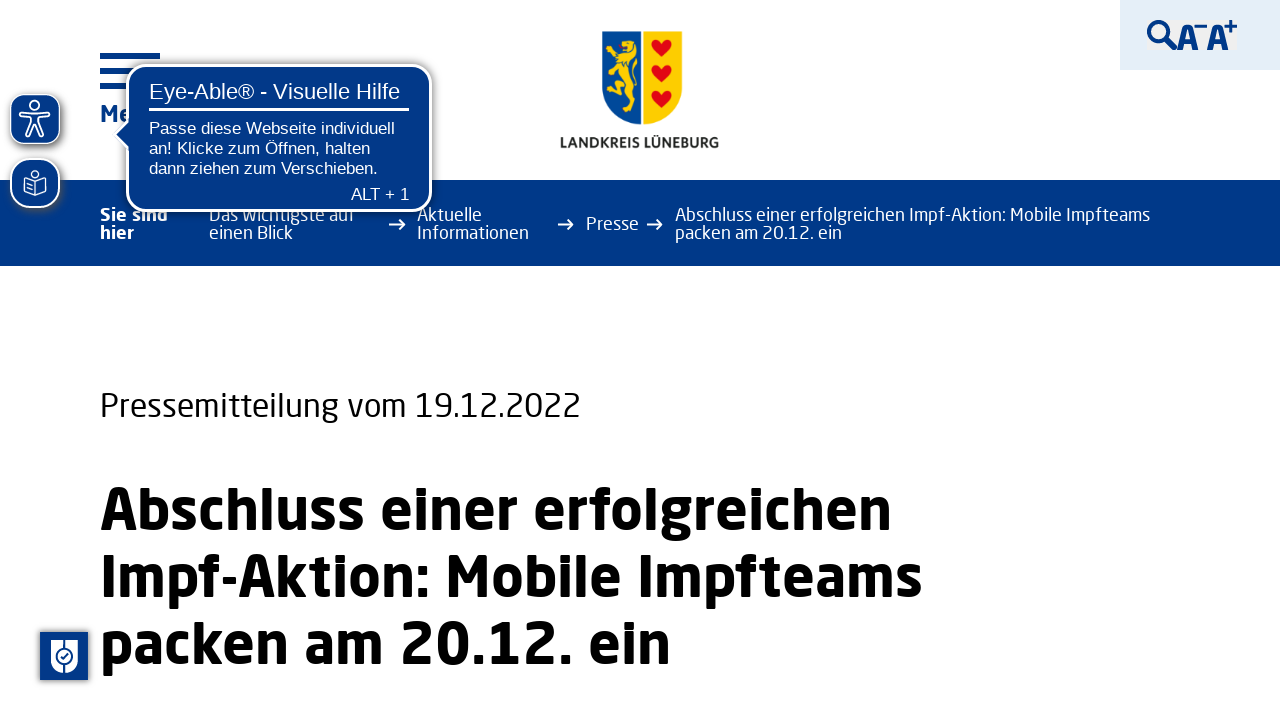

--- FILE ---
content_type: text/html;charset=UTF-8
request_url: https://www.landkreis-lueneburg.de/das-wichtigste-auf-einen-blick/aktuelle-informationen/presse/pressemitteilungen/abschluss-einer-erfolgreichen-impf-aktion-mobile-impfteams-packen-am-20-12-ein.html
body_size: 31203
content:
<!DOCTYPE html><html lang="de">
<!--
This website is powered by Neos, the Open Source Content Application Platform licensed under the GNU/GPL.
Neos is based on Flow, a powerful PHP application framework licensed under the MIT license.

More information and contribution opportunities at https://www.neos.io
-->
<head><meta charset="UTF-8" /><link rel="stylesheet" href="https://www.landkreis-lueneburg.de/_Resources/Static/Packages/Marktplatz.LKLG/Assets/flexboxgrid/flexboxgrid.min.css?cb=5ff1a950-e8da-417c-bb7f-77d56eb2fdab" type="text/css" /><link rel="stylesheet" href="https://www.landkreis-lueneburg.de/_Resources/Static/Packages/Marktplatz.LKLG/Assets/Font/neo_sans.css?cb=5ff1a950-e8da-417c-bb7f-77d56eb2fdab" type="text/css" /><link rel="stylesheet" href="https://www.landkreis-lueneburg.de/_Resources/Static/Packages/Marktplatz.LKLG/Assets/swiper/swiper-bundle.min.css?cb=5ff1a950-e8da-417c-bb7f-77d56eb2fdab" type="text/css" /><link rel="stylesheet" href="https://www.landkreis-lueneburg.de/_Resources/Static/Packages/Marktplatz.LKLG/Assets/odometer/odometer-theme-default.css?cb=5ff1a950-e8da-417c-bb7f-77d56eb2fdab" type="text/css" /><link rel="preload" href="https://www.landkreis-lueneburg.de/_Resources/Static/Packages/Marktplatz.LKLG/Styles/main.css?cb=5ff1a950-e8da-417c-bb7f-77d56eb2fdab" type="text/css" as="style" onload="this.onload=null;this.rel='stylesheet';this.removeAttribute('as');" /><script async src="https://cc.mpa-web.de/public/app.js?apiKey=169624e7421c471ce622ce880f722b380c781b4704b0fcf2&amp;domain=2e88d60" referrerpolicy="origin"></script><script defer src="https://unpkg.com/css-has-pseudo@1.0.0/browser.js"></script><script defer src="https://www.landkreis-lueneburg.de/_Resources/Static/Packages/Marktplatz.LKLG/Assets/swiper/swiper-bundle.min.js?cb=5ff1a950-e8da-417c-bb7f-77d56eb2fdab"></script><script defer src="https://www.landkreis-lueneburg.de/_Resources/Static/Packages/Marktplatz.LKLG/Assets/odometer/odometer.min.js?cb=5ff1a950-e8da-417c-bb7f-77d56eb2fdab"></script><script defer src="https://www.landkreis-lueneburg.de/_Resources/Static/Packages/Marktplatz.LKLG/JavaScript/main.min.js?cb=5ff1a950-e8da-417c-bb7f-77d56eb2fdab"></script><script defer src="https://www.landkreis-lueneburg.de/_Resources/Static/Packages/Sitegeist.Lazybones/JavaScript/lazysizes.min.js?cb=5ff1a950-e8da-417c-bb7f-77d56eb2fdab"></script><script defer src="https://www.landkreis-lueneburg.de/_Resources/Static/Packages/Marktplatz.LKLG/Assets/Matomo/Matomo.js?cb=5ff1a950-e8da-417c-bb7f-77d56eb2fdab"></script><script defer src="https://www.landkreis-lueneburg.de/_Resources/Static/Packages/Marktplatz.LKLG/Assets/SendinBlue/SendinBlue.js?cb=5ff1a950-e8da-417c-bb7f-77d56eb2fdab"></script><script async src="https://cdn.eye-able.com/configs/www.landkreis-lueneburg.de.js"></script><script async src="https://cdn.eye-able.com/public/js/eyeAble.js"></script><script async src="https://translate-cdn.eye-able.com/eye-able-translate.js"></script><title>Landkreis Lüneburg - Abschluss einer erfolgreichen Impf-Aktion: Mobile Impfteams packen am 20.12. ein</title><meta name="robots" content="index,follow" /><link rel="canonical" href="https://www.landkreis-lueneburg.de/das-wichtigste-auf-einen-blick/aktuelle-informationen/presse/pressemitteilungen/abschluss-einer-erfolgreichen-impf-aktion-mobile-impfteams-packen-am-20-12-ein.html" /><link rel="alternate" hreflang="x-default" href="https://www.landkreis-lueneburg.de/das-wichtigste-auf-einen-blick/aktuelle-informationen/presse/pressemitteilungen/abschluss-einer-erfolgreichen-impf-aktion-mobile-impfteams-packen-am-20-12-ein.html" /><link rel="alternate" hreflang="de" href="https://www.landkreis-lueneburg.de/das-wichtigste-auf-einen-blick/aktuelle-informationen/presse/pressemitteilungen/abschluss-einer-erfolgreichen-impf-aktion-mobile-impfteams-packen-am-20-12-ein.html" /><meta name="twitter:card" content="summary" /><meta name="twitter:title" content="Abschluss einer erfolgreichen Impf-Aktion: Mobile Impfteams packen am 20.12. ein" /><meta name="twitter:url" content="https://www.landkreis-lueneburg.de/das-wichtigste-auf-einen-blick/aktuelle-informationen/presse/pressemitteilungen/abschluss-einer-erfolgreichen-impf-aktion-mobile-impfteams-packen-am-20-12-ein.html" /><meta name="twitter:image" content="https://www.landkreis-lueneburg.de/_Resources/Persistent/9/1/3/c/913cf2f18fa36113e78f4f7204d91d3bdf3d58de/211109_sirene_shutterstock-4073x4070-600x600.jpg" /><meta property="og:type" content="website" /><meta property="og:title" content="Abschluss einer erfolgreichen Impf-Aktion: Mobile Impfteams packen am 20.12. ein" /><meta property="og:site_name" content="Landkreis Lüneburg" /><meta property="og:locale" content="de" /><meta property="og:url" content="https://www.landkreis-lueneburg.de/das-wichtigste-auf-einen-blick/aktuelle-informationen/presse/pressemitteilungen/abschluss-einer-erfolgreichen-impf-aktion-mobile-impfteams-packen-am-20-12-ein.html" /><meta property="og:image" content="https://www.landkreis-lueneburg.de/_Resources/Persistent/3/4/5/c/345c27327fc6e463b96d5dee0f22d770c4e77928/211109_sirene_shutterstock-7235x3783-1200x627.jpg" /><meta property="og:image:width" content="1200" /><meta property="og:image:height" content="627" /><meta property="og:image:alt" content="Sirenen der Feuerwehr und des Katastrophenschutzes." /><script type="application/ld+json">{"@context":"http:\/\/schema.org\/","@type":"BreadcrumbList","itemListElement":[{"@type":"ListItem","position":1,"name":"Landkreis L\u00fcneburg","item":"https:\/\/www.landkreis-lueneburg.de\/"},{"@type":"ListItem","position":2,"name":"Das Wichtigste auf einen Blick","item":"https:\/\/www.landkreis-lueneburg.de\/das-wichtigste-auf-einen-blick.html"},{"@type":"ListItem","position":3,"name":"Aktuelle Informationen","item":"https:\/\/www.landkreis-lueneburg.de\/das-wichtigste-auf-einen-blick\/aktuelle-informationen.html"},{"@type":"ListItem","position":4,"name":"Presse","item":"https:\/\/www.landkreis-lueneburg.de\/das-wichtigste-auf-einen-blick\/aktuelle-informationen\/presse.html"},{"@type":"ListItem","position":5,"name":"Pressemitteilungen","item":"https:\/\/www.landkreis-lueneburg.de\/das-wichtigste-auf-einen-blick\/aktuelle-informationen\/presse\/pressemitteilungen.html"},{"@type":"ListItem","position":6,"name":"Abschluss einer erfolgreichen Impf-Aktion: Mobile Impfteams packen am 20.12. ein","item":"https:\/\/www.landkreis-lueneburg.de\/das-wichtigste-auf-einen-blick\/aktuelle-informationen\/presse\/pressemitteilungen\/abschluss-einer-erfolgreichen-impf-aktion-mobile-impfteams-packen-am-20-12-ein.html"}]}</script><meta http-equiv="x-ua-compatible" content="ie=edge" /><meta name="viewport" content="width=device-width, initial-scale=1.0" /><meta name="format-detection" content="telephone=no" /><link rel="icon" href="https://www.landkreis-lueneburg.de/_Resources/Static/Packages/Marktplatz.LKLG/Assets/Favicon/favicon.ico" type="image/x-icon" /></head><body class><div class="SearchOverlay"><div class="u-contentWidth SearchOverlay-header"><Button class="CloseButton SearchOverlay-close SearchOverlay--toggle" title="Schließen" aria-label="Schließen"><svg xmlns="http://www.w3.org/2000/svg" width="60" height="60" viewBox="0 0 60 60"><g transform="translate(-182.665 -137.415)"><rect class="a" width="77.138" height="7.714" transform="translate(188.12 137.415) rotate(45)" /><rect class="a" width="77.138" height="7.714" transform="translate(182.666 191.961) rotate(-45)" /></g></svg></Button></div><div class="u-contentWidth SearchOverlay-body"><form action="https://www.landkreis-lueneburg.de/suchergebnis.html" method="GET" class="searchForm"><label class="SearchOverlay-label" for="SearchOverlay-input">Ich suche...</label><div class="SearchOverlay-fieldWrap"><input id="SearchOverlay-input" class="SearchOverlay-input SearchField-withAutocomplete" type="text" name="search" placeholder="Suchbegriff eingeben" data-autocomplete-source="https://www.landkreis-lueneburg.de/flowpack/searchplugin?contextNodeIdentifier=74263af3-c829-454b-9977-4ef219e91423&amp;dimensionCombination=%7B%22language%22%3A%5B%22de%22%5D%7D" autocomplete="off" /><div class="SearchField-searchSuggestions"></div><button class="ButtonSubmit SearchOverlay-submit" type="submit" name="search-submit" aria-label="Suchen"><span class="ButtonSubmit-ratio"></span><svg xmlns="http://www.w3.org/2000/svg" width="25.145" height="29.431" viewBox="0 0 25.145 29.431"><path data-name="Polygon 4" d="M13.852,1.475a1,1,0,0,1,1.726,0L28.55,23.639a1,1,0,0,1-.863,1.505H1.744a1,1,0,0,1-.863-1.505Z" transform="translate(25.145) rotate(90)" fill="#003989" /></svg></button></div></form><div class="SearchOverlay-suggestionsLabel">Danach suchen andere</div><div class="SearchOverlay-suggestions neos-contentcollection"><a class=" SearchSuggestItem" href="https://bewerbung.landkreis-lueneburg.de/" target="_self">Stellenangebote</a><a class=" SearchSuggestItem" href="https://www.landkreis-lueneburg.de/fuer-unsere-buergerinnen-und-buerger/arbeiten-im-landkreis/arbeiten-fuer-den-landkreis/ausbildung-im-landkreis.html" target="_self">Azubiportal</a><a class=" SearchSuggestItem" href="/das-wichtigste-auf-einen-blick/was-erledige-ich-wo.html" target="_self">Was erledige ich wo?</a><a class=" SearchSuggestItem" href="https://www.landkreis-lueneburg.de/fuer-unsere-buergerinnen-und-buerger/umwelt-und-klimaschutz/erneuerbare-energien-1.html" target="_self">Klimaschutz</a><a class=" SearchSuggestItem" href="/fuer-unsere-buergerinnen-und-buerger/mobil-im-landkreis/bus-und-bahn/schuelerbefoerderung.html" target="_self">Schülerbeförderung</a><a class=" SearchSuggestItem" href="https://www.landkreis-lueneburg.de/ueber-den-landkreis/politik-und-verwaltung/der-landkreis/digitalisierung-1.html" target="_self">Digitalisierung</a><a class=" SearchSuggestItem" href="/fuer-unsere-buergerinnen-und-buerger/mobil-im-landkreis/autoverkehr.html" target="_self">Kfz-Zulassung</a><a class=" SearchSuggestItem" href="https://www.landkreis-lueneburg.de/ueber-den-landkreis/politik-und-verwaltung.html" target="_self">Politik und Verwaltung</a></div><div class="Button-wrapper"><a href="https://www.landkreis-lueneburg.de/suchergebnis.html?search=" class="Button Button--default SearchOverlay-button" target="_self"><div class="Button-text">Unsere Leistungen in der Übersicht</div></a></div></div></div><div class="Header"><div class="Header-content u-contentWidth"><button class="BurgerMenu Header-menuToggle" type="button" aria-label="Menu öffnen"><span class="BurgerMenu-line"></span><span class="BurgerMenu-text">Menü</span></button><a href="#MainContent" class="SkipToMainContent-link">Zum Inhalt springen</a><a class=" Header-logo" href="/" target="_self"><picture class="Picture Logo Header-logoImage lazyload"><source type="image/webp" data-srcset="https://www.landkreis-lueneburg.de/_Resources/Static/Packages/Marktplatz.LKLG/Images/Logos/logo.png" sizes="(max-width: 320px) 280px, (max-width: 480px) 440px, 100vw" /><source data-srcset="https://www.landkreis-lueneburg.de/_Resources/Static/Packages/Marktplatz.LKLG/Images/Logos/logo.png" sizes="(max-width: 320px) 280px, (max-width: 480px) 440px, 100vw" /><img data-src="https://www.landkreis-lueneburg.de/_Resources/Static/Packages/Marktplatz.LKLG/Images/Logos/logo.png" data-srcset="https://www.landkreis-lueneburg.de/_Resources/Static/Packages/Marktplatz.LKLG/Images/Logos/logo.png" data-sizes="(max-width: 320px) 280px, (max-width: 480px) 440px, 100vw" class="lazyload" alt="Logo des Landkreises Lüneburg" /></picture></a><nav class="AccessibilityMenu Header-accessibility"><button class="AccessibilityMenuItem AccessibilityMenu-search SearchOverlay--toggle" aria-label="Suche"><img src="https://www.landkreis-lueneburg.de/_Resources/Static/Packages/Marktplatz.LKLG/Images/SVG/Accessibility/search.svg" aria-hidden="true" alt /></button><button class="AccessibilityMenuItem AccessibilityMenu-language" aria-label="Sprache"><img src="https://www.landkreis-lueneburg.de/_Resources/Static/Packages/Marktplatz.LKLG/Images/SVG/Accessibility/language.svg" aria-hidden="true" alt /></button><button class="AccessibilityMenuItem AccessibilityMenu-reader" aria-label="Vorlesen"><img src="https://www.landkreis-lueneburg.de/_Resources/Static/Packages/Marktplatz.LKLG/Images/SVG/Accessibility/read-out.svg" aria-hidden="true" alt /></button><button class="AccessibilityMenuItem AccessibilityMenu-sizeMinus" aria-label="Schriftgröße kleiner"><img src="https://www.landkreis-lueneburg.de/_Resources/Static/Packages/Marktplatz.LKLG/Images/SVG/Accessibility/fontsize-minus.svg" aria-hidden="true" alt /></button><button class="AccessibilityMenuItem AccessibilityMenu-sizePlus" aria-label="Schriftgröße größer"><img src="https://www.landkreis-lueneburg.de/_Resources/Static/Packages/Marktplatz.LKLG/Images/SVG/Accessibility/fontsize.svg" aria-hidden="true" alt /></button><button class="AccessibilityMenuItem AccessibilityMenu-hands" aria-label="Gesten"><img src="https://www.landkreis-lueneburg.de/_Resources/Static/Packages/Marktplatz.LKLG/Images/SVG/Accessibility/hands.svg" aria-hidden="true" alt /></button><button class="AccessibilityMenuItem AccessibilityMenu-speech" aria-label="Leichte Sprache"><img src="https://www.landkreis-lueneburg.de/_Resources/Static/Packages/Marktplatz.LKLG/Images/SVG/Accessibility/simple-speech.svg" aria-hidden="true" alt /></button></nav></div></div><div class="Header HeaderSticky" tabindex="-1" aria-hidden="true"><div class="Header-content u-contentWidth"><button class="BurgerMenu Header-menuToggle" type="button" aria-label="Menu öffnen"><span class="BurgerMenu-line"></span></button><a class=" Header-logo" href="/" target="_self"><picture class="Picture Logo Header-logoImage lazyload"><source type="image/webp" data-srcset="https://www.landkreis-lueneburg.de/_Resources/Static/Packages/Marktplatz.LKLG/Images/Logos/logo-small.png" sizes="(max-width: 320px) 280px, (max-width: 480px) 440px, 100vw" /><source data-srcset="https://www.landkreis-lueneburg.de/_Resources/Static/Packages/Marktplatz.LKLG/Images/Logos/logo-small.png" sizes="(max-width: 320px) 280px, (max-width: 480px) 440px, 100vw" /><img data-src="https://www.landkreis-lueneburg.de/_Resources/Static/Packages/Marktplatz.LKLG/Images/Logos/logo-small.png" data-srcset="https://www.landkreis-lueneburg.de/_Resources/Static/Packages/Marktplatz.LKLG/Images/Logos/logo-small.png" data-sizes="(max-width: 320px) 280px, (max-width: 480px) 440px, 100vw" class="lazyload" alt="Logo des Landkreises Lüneburg" /></picture></a><nav class="AccessibilityMenu Header-accessibility"><button class="AccessibilityMenuItem AccessibilityMenu-search SearchOverlay--toggle" aria-label="Suche"><img src="https://www.landkreis-lueneburg.de/_Resources/Static/Packages/Marktplatz.LKLG/Images/SVG/Accessibility/search.svg" aria-hidden="true" alt /></button><button class="AccessibilityMenuItem AccessibilityMenu-language" aria-label="Sprache"><img src="https://www.landkreis-lueneburg.de/_Resources/Static/Packages/Marktplatz.LKLG/Images/SVG/Accessibility/language.svg" aria-hidden="true" alt /></button><button class="AccessibilityMenuItem AccessibilityMenu-reader" aria-label="Vorlesen"><img src="https://www.landkreis-lueneburg.de/_Resources/Static/Packages/Marktplatz.LKLG/Images/SVG/Accessibility/read-out.svg" aria-hidden="true" alt /></button><button class="AccessibilityMenuItem AccessibilityMenu-sizeMinus" aria-label="Schriftgröße kleiner"><img src="https://www.landkreis-lueneburg.de/_Resources/Static/Packages/Marktplatz.LKLG/Images/SVG/Accessibility/fontsize-minus.svg" aria-hidden="true" alt /></button><button class="AccessibilityMenuItem AccessibilityMenu-sizePlus" aria-label="Schriftgröße größer"><img src="https://www.landkreis-lueneburg.de/_Resources/Static/Packages/Marktplatz.LKLG/Images/SVG/Accessibility/fontsize.svg" aria-hidden="true" alt /></button><button class="AccessibilityMenuItem AccessibilityMenu-hands" aria-label="Gesten"><img src="https://www.landkreis-lueneburg.de/_Resources/Static/Packages/Marktplatz.LKLG/Images/SVG/Accessibility/hands.svg" aria-hidden="true" alt /></button><button class="AccessibilityMenuItem AccessibilityMenu-speech" aria-label="Leichte Sprache"><img src="https://www.landkreis-lueneburg.de/_Resources/Static/Packages/Marktplatz.LKLG/Images/SVG/Accessibility/simple-speech.svg" aria-hidden="true" alt /></button></nav></div></div><easy-speech left="10px" top="22%" bg-color="#023989"></easy-speech><nav class="MainMenu Header-mainMenu" aria-label="Main"><div class="MainMenu-inner"><div class="u-contentWidth MainMenu-wrapper"><div class="MenuHeader"><Button class="CloseButton MainMenu-close" title="Schließen" aria-label="Schließen"><svg xmlns="http://www.w3.org/2000/svg" width="60" height="60" viewBox="0 0 60 60"><g transform="translate(-182.665 -137.415)"><rect class="a" width="77.138" height="7.714" transform="translate(188.12 137.415) rotate(45)" /><rect class="a" width="77.138" height="7.714" transform="translate(182.666 191.961) rotate(-45)" /></g></svg></Button><div class="MenuHeader-title">Menü</div><div class="MenuHeaderInner"><button type="button" class="MainMenu-readerIcon Icon--Read" aria-label="Vorlesen"><img src="https://www.landkreis-lueneburg.de/_Resources/Static/Packages/Marktplatz.LKLG/Images/SVG/Accessibility/inverted/read-out.svg" alt="Vorlesen" /></button><div class="MainMenu-searchWrapper"><form action="https://www.landkreis-lueneburg.de/suchergebnis.html" method="GET" class="searchForm"><input type="text" class="SearchField-withAutocomplete" name="search" id="search" placeholder="Suchbegriff eingeben" data-autocomplete-source="https://www.landkreis-lueneburg.de/flowpack/searchplugin?contextNodeIdentifier=74263af3-c829-454b-9977-4ef219e91423&amp;dimensionCombination=%7B%22language%22%3A%5B%22de%22%5D%7D" autocomplete="off" /><div class="SearchField-searchSuggestions"></div><button class="ButtonSubmit MainMenu-searchSubmit" type="submit" name="search-submit" aria-label="Suchen"><span class="ButtonSubmit-ratio"></span><svg xmlns="http://www.w3.org/2000/svg" width="25.145" height="29.431" viewBox="0 0 25.145 29.431"><path data-name="Polygon 4" d="M13.852,1.475a1,1,0,0,1,1.726,0L28.55,23.639a1,1,0,0,1-.863,1.505H1.744a1,1,0,0,1-.863-1.505Z" transform="translate(25.145) rotate(90)" fill="#003989" /></svg></button></form><button type="button" class="MainMenu-searchToggle SearchOverlay--toggle" aria-label="Suche anzeigen"><img src="https://www.landkreis-lueneburg.de/_Resources/Static/Packages/Marktplatz.LKLG/Images/SVG/Accessibility/inverted/searchToggle.svg" alt="Suche-Icon" /></button></div></div></div><ul class="MainNav"><li><button class="MainNav-button MainNav-toggle"><span>Das Wichtigste auf einen Blick</span><svg class="icon" xmlns="http://www.w3.org/2000/svg" focusable="false" width="39.83" height="34.012" viewBox="0 0 39.83 34.012"><path class="a" d="M19.052,1.474a1,1,0,0,1,1.726,0L38.949,32.507a1,1,0,0,1-.863,1.505H1.744a1,1,0,0,1-.863-1.505Z" transform="translate(39.83 34.012) rotate(180)" /></svg></button><div class="MainNav-subMenu"><button type="button" aria-label="Zurück zum vorherigen Menü" class="MainNav-button MainNav-subMenuClose"><svg class="icon" focusable="false" xmlns="http://www.w3.org/2000/svg" width="16.115" height="18" viewBox="0 0 16.115 18"><path d="M8.127,1.563a1,1,0,0,1,1.746,0l7.3,13.064a1,1,0,0,1-.873,1.488H1.7a1,1,0,0,1-.873-1.488Z" transform="translate(0 18) rotate(-90)" /></svg>zurück</button><div class="CategoryMenu"><div class="MainNav-button CategoryMenu-Toggle"><a href="/das-wichtigste-auf-einen-blick/aktuelle-informationen.html">Aktuelle Informationen</a><button class="CategoryMenu-toggleIcon" type="button" aria-label="Kategorie anzeigen"><svg class="icon" focusable="false" xmlns="http://www.w3.org/2000/svg" width="18" height="16.115" viewBox="0 0 18 16.115"><path d="M8.127,1.563a1,1,0,0,1,1.746,0l7.3,13.064a1,1,0,0,1-.873,1.488H1.7a1,1,0,0,1-.873-1.488Z" transform="translate(18 16.115) rotate(180)" /></svg></button></div><ul><li><a href="/das-wichtigste-auf-einen-blick/aktuelle-informationen/aktuelles.html">Aktuelles</a></li><li><a href="/das-wichtigste-auf-einen-blick/aktuelle-informationen/ukraine-hilfe.html">Ukraine-Hilfe</a></li><li><a href="/das-wichtigste-auf-einen-blick/aktuelle-informationen/presse.html">Presse</a></li><li><a href="/das-wichtigste-auf-einen-blick/wie-sie-uns-erreichen/soziale-medien-1.html">Social Media</a></li><li><a href="/das-wichtigste-auf-einen-blick/aktuelle-informationen/terminkalender.html">Terminkalender</a></li><li><a href="/das-wichtigste-auf-einen-blick/aktuelle-informationen/social-wall.html">Social Wall</a></li></ul></div><div class="CategoryMenu"><div class="MainNav-button CategoryMenu-Toggle"><a href="/das-wichtigste-auf-einen-blick/was-erledige-ich-wo.html">Was erledige ich wo?</a><button class="CategoryMenu-toggleIcon" type="button" aria-label="Kategorie anzeigen"><svg class="icon" focusable="false" xmlns="http://www.w3.org/2000/svg" width="18" height="16.115" viewBox="0 0 18 16.115"><path d="M8.127,1.563a1,1,0,0,1,1.746,0l7.3,13.064a1,1,0,0,1-.873,1.488H1.7a1,1,0,0,1-.873-1.488Z" transform="translate(18 16.115) rotate(180)" /></svg></button></div><ul><li><a href="/das-wichtigste-auf-einen-blick/was-erledige-ich-wo/ansprechpersonen-finden.html">Ansprechpersonen finden</a></li></ul></div><div class="CategoryMenu"><div class="MainNav-button CategoryMenu-Toggle"><a href="https://bewerbung.landkreis-lueneburg.de/">Bewerbungsportal</a></div></div><div class="CategoryMenu"><div class="MainNav-button CategoryMenu-Toggle"><a href="/das-wichtigste-auf-einen-blick/wie-sie-uns-erreichen.html">Wie Sie uns erreichen</a><button class="CategoryMenu-toggleIcon" type="button" aria-label="Kategorie anzeigen"><svg class="icon" focusable="false" xmlns="http://www.w3.org/2000/svg" width="18" height="16.115" viewBox="0 0 18 16.115"><path d="M8.127,1.563a1,1,0,0,1,1.746,0l7.3,13.064a1,1,0,0,1-.873,1.488H1.7a1,1,0,0,1-.873-1.488Z" transform="translate(18 16.115) rotate(180)" /></svg></button></div><ul><li><a href="/das-wichtigste-auf-einen-blick/wie-sie-uns-erreichen/infothek.html">Infothek</a></li><li><a href="/ueber-den-landkreis/politik-und-verwaltung/landrat-jens-boether/buergersprechstunde-1.html">Bürgersprechstunde</a></li><li><a href="/das-wichtigste-auf-einen-blick/wie-sie-uns-erreichen/mitarbeitende.html">Mitarbeitende</a></li><li><a href="/das-wichtigste-auf-einen-blick/wie-sie-uns-erreichen/oeffnungszeiten-1.html">Öffnungszeiten</a></li><li><a href="/das-wichtigste-auf-einen-blick/wie-sie-uns-erreichen/lageplan-der-kreisverwaltung.html">Lageplan der Kreisverwaltung</a></li><li><a href="/das-wichtigste-auf-einen-blick/wie-sie-uns-erreichen/telefonzentrale-1.html">Telefonzentrale</a></li><li><a href="/das-wichtigste-auf-einen-blick/wie-sie-uns-erreichen/soziale-medien-1.html">Soziale Medien</a></li><li><a href="/das-wichtigste-auf-einen-blick/wie-sie-uns-erreichen/kontakt.html">Kontakt</a></li><li><a href="/das-wichtigste-auf-einen-blick/wie-sie-uns-erreichen/newsletter.html">Newsletter</a></li></ul></div><div class="CategoryMenu"><div class="MainNav-button CategoryMenu-Toggle"><a href="/das-wichtigste-auf-einen-blick/aktuelle-informationen/social-wall.html">Social Wall</a></div></div></div></li><li><button class="MainNav-button MainNav-toggle"><span>Über den Landkreis</span><svg class="icon" xmlns="http://www.w3.org/2000/svg" focusable="false" width="39.83" height="34.012" viewBox="0 0 39.83 34.012"><path class="a" d="M19.052,1.474a1,1,0,0,1,1.726,0L38.949,32.507a1,1,0,0,1-.863,1.505H1.744a1,1,0,0,1-.863-1.505Z" transform="translate(39.83 34.012) rotate(180)" /></svg></button><div class="MainNav-subMenu"><button type="button" aria-label="Zurück zum vorherigen Menü" class="MainNav-button MainNav-subMenuClose"><svg class="icon" focusable="false" xmlns="http://www.w3.org/2000/svg" width="16.115" height="18" viewBox="0 0 16.115 18"><path d="M8.127,1.563a1,1,0,0,1,1.746,0l7.3,13.064a1,1,0,0,1-.873,1.488H1.7a1,1,0,0,1-.873-1.488Z" transform="translate(0 18) rotate(-90)" /></svg>zurück</button><div class="CategoryMenu"><div class="MainNav-button CategoryMenu-Toggle"><a href="/ueber-den-landkreis/politik-und-verwaltung.html">Politik und Verwaltung</a><button class="CategoryMenu-toggleIcon" type="button" aria-label="Kategorie anzeigen"><svg class="icon" focusable="false" xmlns="http://www.w3.org/2000/svg" width="18" height="16.115" viewBox="0 0 18 16.115"><path d="M8.127,1.563a1,1,0,0,1,1.746,0l7.3,13.064a1,1,0,0,1-.873,1.488H1.7a1,1,0,0,1-.873-1.488Z" transform="translate(18 16.115) rotate(180)" /></svg></button></div><ul><li><a href="/ueber-den-landkreis/politik-und-verwaltung/der-landkreis.html">Der Landkreis</a></li><li><a href="/ueber-den-landkreis/politik-und-verwaltung/landrat-jens-boether.html">Landrat Jens Böther</a></li><li><a href="/ueber-den-landkreis/politik-und-verwaltung/wahlen.html">Wahlen</a></li><li><a href="/ueber-den-landkreis/politik-und-verwaltung/kreispolitik.html">Kreispolitik</a></li><li><a href="/ueber-den-landkreis/politik-und-verwaltung/kreisverwaltung.html">Kreisverwaltung</a></li><li><a href="/ueber-den-landkreis/politik-und-verwaltung/kreisentwicklung.html">Kreisentwicklung</a></li><li><a href="/ueber-den-landkreis/politik-und-verwaltung/tag-der-offenen-tuer.html">Tag der offenen Tür</a></li></ul></div><div class="CategoryMenu"><div class="MainNav-button CategoryMenu-Toggle"><a href="/ueber-den-landkreis/der-landkreis-als-wirtschaftsstandort.html">Der Landkreis als Wirtschaftsstandort</a><button class="CategoryMenu-toggleIcon" type="button" aria-label="Kategorie anzeigen"><svg class="icon" focusable="false" xmlns="http://www.w3.org/2000/svg" width="18" height="16.115" viewBox="0 0 18 16.115"><path d="M8.127,1.563a1,1,0,0,1,1.746,0l7.3,13.064a1,1,0,0,1-.873,1.488H1.7a1,1,0,0,1-.873-1.488Z" transform="translate(18 16.115) rotate(180)" /></svg></button></div><ul><li><a href="/ueber-den-landkreis/politik-und-verwaltung/kreisentwicklung/metropolregion-hamburg.html">Metropolregion</a></li><li><a href="/ueber-den-landkreis/politik-und-verwaltung/kreisentwicklung/breitbandversorgung.html">Breitbandversorgung</a></li><li><a href="/ueber-den-landkreis/politik-und-verwaltung/kreisentwicklung/zukunftsregionen-niedersachsen.html">Zukunftsregionen Niedersachsen</a></li><li><a href="/ueber-den-landkreis/politik-und-verwaltung/kreisentwicklung.html">Kreisentwicklung</a></li><li><a href="/ueber-den-landkreis/politik-und-verwaltung/kreisentwicklung/metropolregion-hamburg/leitprojekt-biosphaere-regional-nachhaltig.html">Biosphäre.Regional-Nachhaltig</a></li></ul></div><div class="CategoryMenu"><div class="MainNav-button CategoryMenu-Toggle"><a href="/ueber-den-landkreis/unsere-staedte-und-gemeinden.html">Unsere Städte und Gemeinden</a><button class="CategoryMenu-toggleIcon" type="button" aria-label="Kategorie anzeigen"><svg class="icon" focusable="false" xmlns="http://www.w3.org/2000/svg" width="18" height="16.115" viewBox="0 0 18 16.115"><path d="M8.127,1.563a1,1,0,0,1,1.746,0l7.3,13.064a1,1,0,0,1-.873,1.488H1.7a1,1,0,0,1-.873-1.488Z" transform="translate(18 16.115) rotate(180)" /></svg></button></div><ul><li><a href="/ueber-den-landkreis/unsere-staedte-und-gemeinden/kommunalaufsicht-1.html">Kommunalaufsicht</a></li><li><a href="https://www.adendorf.de/1/">Gemeinde Adendorf</a></li><li><a href="https://www.samtgemeinde-amelinghausen.de/home.aspx">Samtgemeinde Amelinghausen</a></li><li><a href="https://www.amt-neuhaus.de/">Gemeinde Amt Neuhaus</a></li><li><a href="https://www.bardowick.de/">Samtgemeinde Bardowick</a></li><li><a href="https://www.bleckede.de/">Stadt Bleckede</a></li><li><a href="https://www.dahlenburg.de/">Samtgemeinde Dahlenburg</a></li><li><a href="https://www.gellersen.de/">Samtgemeinde Gellersen</a></li><li><a href="https://www.samtgemeinde-ilmenau.de/">Samtgemeinde Ilmenau</a></li><li><a href="https://www.hansestadtlueneburg.de/">Hansestadt Lüneburg</a></li><li><a href="https://www.ostheide.de/">Samtgemeinde Ostheide</a></li><li><a href="https://www.scharnebeck.de/">Samtgemeinde Scharnebeck</a></li></ul></div><div class="CategoryMenu"><div class="MainNav-button CategoryMenu-Toggle"><a href="/ueber-den-landkreis/wissenswertes-ueber-den-landkreis.html">Wissenswertes über den Landkreis</a><button class="CategoryMenu-toggleIcon" type="button" aria-label="Kategorie anzeigen"><svg class="icon" focusable="false" xmlns="http://www.w3.org/2000/svg" width="18" height="16.115" viewBox="0 0 18 16.115"><path d="M8.127,1.563a1,1,0,0,1,1.746,0l7.3,13.064a1,1,0,0,1-.873,1.488H1.7a1,1,0,0,1-.873-1.488Z" transform="translate(18 16.115) rotate(180)" /></svg></button></div><ul><li><a href="/ueber-den-landkreis/wissenswertes-ueber-den-landkreis/geoportal.html">Geoportal</a></li><li><a href="/ueber-den-landkreis/wissenswertes-ueber-den-landkreis/daten-und-fakten.html">Daten und Fakten</a></li><li><a href="/ueber-den-landkreis/wissenswertes-ueber-den-landkreis/timeloberg.html">Timeloberg</a></li><li><a href="/ueber-den-landkreis/wissenswertes-ueber-den-landkreis/kreisgeschichte.html">Kreisgeschichte</a></li><li><a href="/ueber-den-landkreis/politik-und-verwaltung/kreisentwicklung/metropolregion-hamburg.html">Metropolregion</a></li><li><a href="/ueber-den-landkreis/politik-und-verwaltung/kreisentwicklung.html">Kreisentwicklung</a></li><li><a href="/ueber-den-landkreis/wissenswertes-ueber-den-landkreis/wappen-1.html">Wappen</a></li><li><a href="/ueber-den-landkreis/wissenswertes-ueber-den-landkreis/internationale-partnerschaften.html">Internationale Partnerschaften</a></li></ul></div><div class="CategoryMenu"><div class="MainNav-button CategoryMenu-Toggle"><a href="https://bewerbung.landkreis-lueneburg.de/">Bewerbungsportal</a></div></div></div></li><li><button class="MainNav-button MainNav-toggle"><span>Alles für unsere Bürgerinnen und Bürger</span><svg class="icon" xmlns="http://www.w3.org/2000/svg" focusable="false" width="39.83" height="34.012" viewBox="0 0 39.83 34.012"><path class="a" d="M19.052,1.474a1,1,0,0,1,1.726,0L38.949,32.507a1,1,0,0,1-.863,1.505H1.744a1,1,0,0,1-.863-1.505Z" transform="translate(39.83 34.012) rotate(180)" /></svg></button><div class="MainNav-subMenu"><button type="button" aria-label="Zurück zum vorherigen Menü" class="MainNav-button MainNav-subMenuClose"><svg class="icon" focusable="false" xmlns="http://www.w3.org/2000/svg" width="16.115" height="18" viewBox="0 0 16.115 18"><path d="M8.127,1.563a1,1,0,0,1,1.746,0l7.3,13.064a1,1,0,0,1-.873,1.488H1.7a1,1,0,0,1-.873-1.488Z" transform="translate(0 18) rotate(-90)" /></svg>zurück</button><div class="CategoryMenu"><div class="MainNav-button CategoryMenu-Toggle"><a href="/fuer-unsere-buergerinnen-und-buerger/menschen-im-landkreis.html">Menschen im Landkreis</a><button class="CategoryMenu-toggleIcon" type="button" aria-label="Kategorie anzeigen"><svg class="icon" focusable="false" xmlns="http://www.w3.org/2000/svg" width="18" height="16.115" viewBox="0 0 18 16.115"><path d="M8.127,1.563a1,1,0,0,1,1.746,0l7.3,13.064a1,1,0,0,1-.873,1.488H1.7a1,1,0,0,1-.873-1.488Z" transform="translate(18 16.115) rotate(180)" /></svg></button></div><ul><li><a href="/fuer-unsere-buergerinnen-und-buerger/menschen-im-landkreis/eltern-und-kinder.html">Eltern und Kinder</a></li><li><a href="/fuer-unsere-buergerinnen-und-buerger/menschen-im-landkreis/kinder-und-jugendliche.html">Kinder und Jugendliche</a></li><li><a href="/fuer-unsere-buergerinnen-und-buerger/menschen-im-landkreis/menschen-mit-behinderungen.html">Menschen mit Behinderungen</a></li><li><a href="/fuer-unsere-buergerinnen-und-buerger/menschen-im-landkreis/seniorinnen-und-senioren.html">Seniorinnen und Senioren</a></li></ul></div><div class="CategoryMenu"><div class="MainNav-button CategoryMenu-Toggle"><a href="/fuer-unsere-buergerinnen-und-buerger/leben-im-landkreis.html">Leben im Landkreis</a><button class="CategoryMenu-toggleIcon" type="button" aria-label="Kategorie anzeigen"><svg class="icon" focusable="false" xmlns="http://www.w3.org/2000/svg" width="18" height="16.115" viewBox="0 0 18 16.115"><path d="M8.127,1.563a1,1,0,0,1,1.746,0l7.3,13.064a1,1,0,0,1-.873,1.488H1.7a1,1,0,0,1-.873-1.488Z" transform="translate(18 16.115) rotate(180)" /></svg></button></div><ul><li><a href="/fuer-unsere-buergerinnen-und-buerger/leben-im-landkreis/flucht-migration-und-teilhabe.html">Flucht, Migration und Teilhabe</a></li><li><a href="/fuer-unsere-buergerinnen-und-buerger/leben-im-landkreis/gesundheit.html">Gesundheit</a></li><li><a href="/fuer-unsere-buergerinnen-und-buerger/leben-im-landkreis/lebensmittel.html">Lebensmittel</a></li><li><a href="/fuer-unsere-buergerinnen-und-buerger/leben-im-landkreis/inklusion-1.html">Inklusion</a></li><li><a href="/fuer-unsere-buergerinnen-und-buerger/leben-im-landkreis/gleichstellung-von-frau-und-mann.html">Gleichstellung von Frau und Mann</a></li><li><a href="/fuer-unsere-buergerinnen-und-buerger/leben-im-landkreis/gemeinsam-gegen-rechts.html">Gemeinsam gegen Rechts</a></li><li><a href="/fuer-unsere-buergerinnen-und-buerger/leben-im-landkreis/sozialberatung-und-unterstuetzung.html">Sozialberatung und Unterstützung</a></li><li><a href="/fuer-unsere-buergerinnen-und-buerger/leben-im-landkreis/sport-1.html">Sport</a></li><li><a href="/fuer-unsere-buergerinnen-und-buerger/leben-im-landkreis/soziale-entschaedigung.html">Soziale Entschädigung</a></li></ul></div><div class="CategoryMenu"><div class="MainNav-button CategoryMenu-Toggle"><a href="/fuer-unsere-buergerinnen-und-buerger/kultur-im-landkreis.html">Kultur im Landkreis</a><button class="CategoryMenu-toggleIcon" type="button" aria-label="Kategorie anzeigen"><svg class="icon" focusable="false" xmlns="http://www.w3.org/2000/svg" width="18" height="16.115" viewBox="0 0 18 16.115"><path d="M8.127,1.563a1,1,0,0,1,1.746,0l7.3,13.064a1,1,0,0,1-.873,1.488H1.7a1,1,0,0,1-.873-1.488Z" transform="translate(18 16.115) rotate(180)" /></svg></button></div><ul><li><a href="/fuer-unsere-buergerinnen-und-buerger/kultur-im-landkreis/kulturangebote.html">Kulturangebote</a></li><li><a href="/fuer-unsere-buergerinnen-und-buerger/kultur-im-landkreis/kulturnewsletter.html">Kulturnewsletter</a></li><li><a href="/fuer-unsere-buergerinnen-und-buerger/kultur-im-landkreis/kulturkartei.html">Kulturkartei</a></li><li><a href="/fuer-unsere-buergerinnen-und-buerger/kultur-im-landkreis/kulturfoerderpreis.html">Kulturförderpreis</a></li><li><a href="/fuer-unsere-buergerinnen-und-buerger/kultur-im-landkreis/theater-lueneburg.html">Theater Lüneburg</a></li><li><a href="/fuer-unsere-buergerinnen-und-buerger/kultur-im-landkreis/museen-und-ausstellungen.html">Museen und Ausstellungen</a></li><li><a href="/fuer-unsere-buergerinnen-und-buerger/kultur-im-landkreis/kulturfoerderung.html">Kulturförderung</a></li><li><a href="/fuer-unsere-buergerinnen-und-buerger/kultur-im-landkreis/plattdeutsch-im-landkreis-lueneburg.html">Plattdeutsch im Landkreis Lüneburg</a></li></ul></div><div class="CategoryMenu"><div class="MainNav-button CategoryMenu-Toggle"><a href="/fuer-unsere-buergerinnen-und-buerger/mobil-im-landkreis.html">Mobil im Landkreis</a><button class="CategoryMenu-toggleIcon" type="button" aria-label="Kategorie anzeigen"><svg class="icon" focusable="false" xmlns="http://www.w3.org/2000/svg" width="18" height="16.115" viewBox="0 0 18 16.115"><path d="M8.127,1.563a1,1,0,0,1,1.746,0l7.3,13.064a1,1,0,0,1-.873,1.488H1.7a1,1,0,0,1-.873-1.488Z" transform="translate(18 16.115) rotate(180)" /></svg></button></div><ul><li><a href="/fuer-unsere-buergerinnen-und-buerger/mobil-im-landkreis/radfahren.html">Radfahren</a></li><li><a href="/fuer-unsere-buergerinnen-und-buerger/mobil-im-landkreis/sbu-betrieb-strassenbau-und-unterhaltung.html">SBU Betrieb Straßenbau und -unterhaltung</a></li><li><a href="/fuer-unsere-buergerinnen-und-buerger/mobil-im-landkreis/bus-und-bahn.html">Bus und Bahn</a></li><li><a href="/fuer-unsere-buergerinnen-und-buerger/mobil-im-landkreis/autoverkehr.html">Autoverkehr</a></li><li><a href="/fuer-unsere-buergerinnen-und-buerger/mobil-im-landkreis/elbfaehren.html">Elbfähren</a></li><li><a href="/fuer-unsere-buergerinnen-und-buerger/mobil-im-landkreis/elektromobilitaet.html">Elektromobilität</a></li><li><a href="/fuer-unsere-buergerinnen-und-buerger/mobil-im-landkreis/baustelleninformationen.html">Baustelleninformationen</a></li></ul></div><div class="CategoryMenu"><div class="MainNav-button CategoryMenu-Toggle"><a href="/fuer-unsere-buergerinnen-und-buerger/umwelt-und-klimaschutz.html">Umwelt und Klimaschutz</a><button class="CategoryMenu-toggleIcon" type="button" aria-label="Kategorie anzeigen"><svg class="icon" focusable="false" xmlns="http://www.w3.org/2000/svg" width="18" height="16.115" viewBox="0 0 18 16.115"><path d="M8.127,1.563a1,1,0,0,1,1.746,0l7.3,13.064a1,1,0,0,1-.873,1.488H1.7a1,1,0,0,1-.873-1.488Z" transform="translate(18 16.115) rotate(180)" /></svg></button></div><ul><li><a href="/fuer-unsere-buergerinnen-und-buerger/umwelt-und-klimaschutz/klimaschutz-im-landkreis.html">Klimaschutz im Landkreis</a></li><li><a href="/fuer-unsere-buergerinnen-und-buerger/umwelt-und-klimaschutz/klimaschutz-in-Privathaushalten.html">Klimaschutz in Privathaushalten</a></li><li><a href="/fuer-unsere-buergerinnen-und-buerger/umwelt-und-klimaschutz/klimaschutz-gemeinden.html">Klimaschutz in den Gemeinden</a></li><li><a href="/fuer-unsere-buergerinnen-und-buerger/umwelt-und-klimaschutz/klimaschutz-unternehmen.html">Klimaschutz in Unternehmen</a></li><li><a href="/fuer-unsere-buergerinnen-und-buerger/umwelt-und-klimaschutz/naturschutz-wald-und-artenschutz.html">Naturschutz, Wald und Artenschutz</a></li><li><a href="/fuer-unsere-buergerinnen-und-buerger/umwelt-und-klimaschutz/schutzgebiete-biotope-und-projekte.html">Schutzgebiete, Biotope und Projekte</a></li><li><a href="/fuer-unsere-buergerinnen-und-buerger/umwelt-und-klimaschutz/wasserwirtschaft-und-hochwasserschutz.html">Wasserwirtschaft und Hochwasserschutz</a></li><li><a href="/fuer-unsere-buergerinnen-und-buerger/umwelt-und-klimaschutz/abfall-boden-und-immissionsschutz.html">Abfall, Boden- und Immissionsschutz</a></li></ul></div><div class="CategoryMenu"><div class="MainNav-button CategoryMenu-Toggle"><a href="/fuer-unsere-buergerinnen-und-buerger/bauen-und-planen.html">Bauen und Planen</a><button class="CategoryMenu-toggleIcon" type="button" aria-label="Kategorie anzeigen"><svg class="icon" focusable="false" xmlns="http://www.w3.org/2000/svg" width="18" height="16.115" viewBox="0 0 18 16.115"><path d="M8.127,1.563a1,1,0,0,1,1.746,0l7.3,13.064a1,1,0,0,1-.873,1.488H1.7a1,1,0,0,1-.873-1.488Z" transform="translate(18 16.115) rotate(180)" /></svg></button></div><ul><li><a href="/fuer-unsere-buergerinnen-und-buerger/bauen-und-planen/bauen-aktuell.html">Bauen aktuell</a></li><li><a href="/fuer-unsere-buergerinnen-und-buerger/bauen-und-planen/akteneinsicht-und-termine.html">Akteneinsicht und Termine</a></li><li><a href="/fuer-unsere-buergerinnen-und-buerger/bauen-und-planen/verfahren-rund-ums-bauen.html">Verfahren rund ums Bauen</a></li><li><a href="/fuer-unsere-buergerinnen-und-buerger/bauen-und-planen/digitale-antragsstellung-bauen.html">Digitale Antragsstellung Bauen</a></li><li><a href="/fuer-unsere-buergerinnen-und-buerger/bauen-und-planen/denkmalschutz.html">Denkmalschutz</a></li><li><a href="/fuer-unsere-buergerinnen-und-buerger/bauen-und-planen/vorbeugender-brandschutz.html">Vorbeugender Brandschutz</a></li><li><a href="/fuer-unsere-buergerinnen-und-buerger/bauen-und-planen/foerderprogramme-bauen.html">Förderprogramme Bauen</a></li><li><a href="/fuer-unsere-buergerinnen-und-buerger/bauen-und-planen/regionalplanung.html">Regionalplanung</a></li><li><a href="/fuer-unsere-buergerinnen-und-buerger/bauen-und-planen/planfeststellung.html">Planfeststellung</a></li></ul></div><div class="CategoryMenu"><div class="MainNav-button CategoryMenu-Toggle"><a href="/fuer-unsere-buergerinnen-und-buerger/arbeiten-im-landkreis.html">Arbeiten im Landkreis</a><button class="CategoryMenu-toggleIcon" type="button" aria-label="Kategorie anzeigen"><svg class="icon" focusable="false" xmlns="http://www.w3.org/2000/svg" width="18" height="16.115" viewBox="0 0 18 16.115"><path d="M8.127,1.563a1,1,0,0,1,1.746,0l7.3,13.064a1,1,0,0,1-.873,1.488H1.7a1,1,0,0,1-.873-1.488Z" transform="translate(18 16.115) rotate(180)" /></svg></button></div><ul><li><a href="/fuer-unsere-buergerinnen-und-buerger/arbeiten-im-landkreis/arbeiten-fuer-den-landkreis.html">Arbeiten für den Landkreis</a></li><li><a href="http://www.young-jobs.com/">Jobportal „Young Jobs Hamburg"</a></li><li><a href="https://www.arbeitsagentur.de/vor-ort/lueneburg-uelzen/startseite">Agentur für Arbeit</a></li><li><a href="https://jobcenter-lueneburg.de/">Jobcenter</a></li><li><a href="https://lueneburg.pendlerportal.de/">Pendlerportal</a></li></ul></div><div class="CategoryMenu"><div class="MainNav-button CategoryMenu-Toggle"><a href="https://bewerbung.landkreis-lueneburg.de/">Bewerbungsportal</a></div></div><div class="CategoryMenu"><div class="MainNav-button CategoryMenu-Toggle"><a href="/fuer-unsere-buergerinnen-und-buerger/lernen-im-landkreis.html">Lernen im Landkreis</a><button class="CategoryMenu-toggleIcon" type="button" aria-label="Kategorie anzeigen"><svg class="icon" focusable="false" xmlns="http://www.w3.org/2000/svg" width="18" height="16.115" viewBox="0 0 18 16.115"><path d="M8.127,1.563a1,1,0,0,1,1.746,0l7.3,13.064a1,1,0,0,1-.873,1.488H1.7a1,1,0,0,1-.873-1.488Z" transform="translate(18 16.115) rotate(180)" /></svg></button></div><ul><li><a href="/fuer-unsere-buergerinnen-und-buerger/lernen-im-landkreis/Braun.html">Bildungsregion Landkreis Lüneburg</a></li><li><a href="/fuer-unsere-buergerinnen-und-buerger/lernen-im-landkreis/fruehkindliche-bildung-1.html">Frühkindliche Bildung</a></li><li><a href="/fuer-unsere-buergerinnen-und-buerger/lernen-im-landkreis/schulen-im-landkreis.html">Schulen im Landkreis</a></li><li><a href="/fuer-unsere-buergerinnen-und-buerger/lernen-im-landkreis/ausbildung-und-studium.html">Ausbildung und Studium</a></li><li><a href="/fuer-unsere-buergerinnen-und-buerger/lernen-im-landkreis/lebenslanges-lernen.html">Lebenslanges Lernen</a></li><li><a href="/fuer-unsere-buergerinnen-und-buerger/lernen-im-landkreis/bildungsnewsletter.html">Bildungsnewsletter</a></li></ul></div><div class="CategoryMenu"><div class="MainNav-button CategoryMenu-Toggle"><a href="/fuer-unsere-buergerinnen-und-buerger/unser-bildungsbuendnis.html">Unser Bildungsbündnis</a><button class="CategoryMenu-toggleIcon" type="button" aria-label="Kategorie anzeigen"><svg class="icon" focusable="false" xmlns="http://www.w3.org/2000/svg" width="18" height="16.115" viewBox="0 0 18 16.115"><path d="M8.127,1.563a1,1,0,0,1,1.746,0l7.3,13.064a1,1,0,0,1-.873,1.488H1.7a1,1,0,0,1-.873-1.488Z" transform="translate(18 16.115) rotate(180)" /></svg></button></div><ul><li><a href="/fuer-unsere-buergerinnen-und-buerger/unser-bildungsbuendnis/blickpunkt-bildung-aktuell.html">Blickpunkt Bildung Aktuell</a></li><li><a href="/fuer-unsere-buergerinnen-und-buerger/unser-bildungsbuendnis/buendnispartner.html">Bündnispartner</a></li><li><a href="/fuer-unsere-buergerinnen-und-buerger/unser-bildungsbuendnis/ziele-und-selbstverstaendnis.html">Ziele und Selbstverständnis</a></li><li><a href="/fuer-unsere-buergerinnen-und-buerger/unser-bildungsbuendnis/bildungswegweiser.html">Bildungswegweiser</a></li></ul></div><div class="CategoryMenu"><div class="MainNav-button CategoryMenu-Toggle"><a href="/fuer-unsere-buergerinnen-und-buerger/mitmachen-im-landkreis.html">Mitmachen im Landkreis</a><button class="CategoryMenu-toggleIcon" type="button" aria-label="Kategorie anzeigen"><svg class="icon" focusable="false" xmlns="http://www.w3.org/2000/svg" width="18" height="16.115" viewBox="0 0 18 16.115"><path d="M8.127,1.563a1,1,0,0,1,1.746,0l7.3,13.064a1,1,0,0,1-.873,1.488H1.7a1,1,0,0,1-.873-1.488Z" transform="translate(18 16.115) rotate(180)" /></svg></button></div><ul><li><a href="/ueber-den-landkreis/politik-und-verwaltung/landrat-jens-boether/buergersprechstunde-1.html">Bürgersprechstunde</a></li><li><a href="/fuer-unsere-buergerinnen-und-buerger/mitmachen-im-landkreis/ehrenamtliches-engagement.html">Ehrenamtliches Engagement</a></li></ul></div><div class="CategoryMenu"><div class="MainNav-button CategoryMenu-Toggle"><a href="/fuer-unsere-buergerinnen-und-buerger/sicherheit-und-ordnung.html">Sicherheit und Ordnung</a><button class="CategoryMenu-toggleIcon" type="button" aria-label="Kategorie anzeigen"><svg class="icon" focusable="false" xmlns="http://www.w3.org/2000/svg" width="18" height="16.115" viewBox="0 0 18 16.115"><path d="M8.127,1.563a1,1,0,0,1,1.746,0l7.3,13.064a1,1,0,0,1-.873,1.488H1.7a1,1,0,0,1-.873-1.488Z" transform="translate(18 16.115) rotate(180)" /></svg></button></div><ul><li><a href="/fuer-unsere-buergerinnen-und-buerger/sicherheit-und-ordnung/schutz-der-bevoelkerung.html">Schutz der Bevölkerung</a></li><li><a href="/fuer-unsere-buergerinnen-und-buerger/sicherheit-und-ordnung/ordnung.html">Ordnung</a></li><li><a href="/fuer-unsere-buergerinnen-und-buerger/sicherheit-und-ordnung/veterinaeramt-nutztiere-und-tierhaltung.html">Veterinäramt - Nutztiere und Tierhaltung</a></li><li><a href="/fuer-unsere-buergerinnen-und-buerger/sicherheit-und-ordnung/jagdbehoerde.html">Jagdbehörde</a></li></ul></div></div></li><li><button class="MainNav-button MainNav-toggle"><span>Alles für unsere Gäste</span><svg class="icon" xmlns="http://www.w3.org/2000/svg" focusable="false" width="39.83" height="34.012" viewBox="0 0 39.83 34.012"><path class="a" d="M19.052,1.474a1,1,0,0,1,1.726,0L38.949,32.507a1,1,0,0,1-.863,1.505H1.744a1,1,0,0,1-.863-1.505Z" transform="translate(39.83 34.012) rotate(180)" /></svg></button><div class="MainNav-subMenu"><button type="button" aria-label="Zurück zum vorherigen Menü" class="MainNav-button MainNav-subMenuClose"><svg class="icon" focusable="false" xmlns="http://www.w3.org/2000/svg" width="16.115" height="18" viewBox="0 0 16.115 18"><path d="M8.127,1.563a1,1,0,0,1,1.746,0l7.3,13.064a1,1,0,0,1-.873,1.488H1.7a1,1,0,0,1-.873-1.488Z" transform="translate(0 18) rotate(-90)" /></svg>zurück</button><div class="CategoryMenu"><div class="MainNav-button CategoryMenu-Toggle"><a href="/alles-fuer-unsere-gaeste/tourismus-highlights.html">Tourismus-Highlights</a></div></div><div class="CategoryMenu"><div class="MainNav-button CategoryMenu-Toggle"><a href="/alles-fuer-unsere-gaeste/flusslandschaft-elbe.html">Flusslandschaft Elbe</a></div></div><div class="CategoryMenu"><div class="MainNav-button CategoryMenu-Toggle"><a href="/alles-fuer-unsere-gaeste/hansestadt-lueneburg.html">Hansestadt Lüneburg</a></div></div><div class="CategoryMenu"><div class="MainNav-button CategoryMenu-Toggle"><a href="/alles-fuer-unsere-gaeste/weihnachtsmaerkte.html">Weihnachtsmärkte</a></div></div><div class="CategoryMenu"><div class="MainNav-button CategoryMenu-Toggle"><a href="/alles-fuer-unsere-gaeste/lueneburger-heide-gmbh.html">Lüneburger Heide</a></div></div><div class="CategoryMenu"><div class="MainNav-button CategoryMenu-Toggle"><a href="/alles-fuer-unsere-gaeste/tourismus-portal.html">TourismusPortal</a></div></div><div class="CategoryMenu"><div class="MainNav-button CategoryMenu-Toggle"><a href="/alles-fuer-unsere-gaeste/heide-shuttle-radbus.html">Heide-Shuttle - Radbus</a></div></div></div></li></ul><div class="IconNav"><div class="IconNav-stage swiper-container"><div class="IconNav-collection swiper-wrapper neos-contentcollection"><div class="swiper-slide"><a class=" IconCard IconCard-light" href="/fuer-unsere-buergerinnen-und-buerger/kultur-im-landkreis/kulturangebote/veranstaltungskalender.html" target="_self"><img class="IconCard-icon" alt="Kalender" src="https://www.landkreis-lueneburg.de/_Resources/Static/Packages/Marktplatz.LKLG/Images/SVG/IconCard/calendar-light.svg" /><img class="IconCard-iconHover" alt="Kalender" src="https://www.landkreis-lueneburg.de/_Resources/Static/Packages/Marktplatz.LKLG/Images/SVG/IconCard/calendar-yellow.svg" /><span>Kalender</span></a></div><div class="swiper-slide"><a class=" IconCard IconCard-light" href="https://terminabfrage.lklg.net/" target="_self"><img class="IconCard-icon" alt="Kfz- Termine" src="https://www.landkreis-lueneburg.de/_Resources/Static/Packages/Marktplatz.LKLG/Images/SVG/IconCard/appointment-online-light.svg" /><img class="IconCard-iconHover" alt="Kfz- Termine" src="https://www.landkreis-lueneburg.de/_Resources/Static/Packages/Marktplatz.LKLG/Images/SVG/IconCard/appointment-online-yellow.svg" /><span>Kfz- Termine</span></a></div><div class="swiper-slide"><a class=" IconCard IconCard-light" href="https://geoportal.lklg.net/geoportal/login-ol.htm?login=geoportal&amp;mobil=false" target="_self"><img class="IconCard-icon" alt="GeoPortal" src="https://www.landkreis-lueneburg.de/_Resources/Static/Packages/Marktplatz.LKLG/Images/SVG/IconCard/geoportal-light.svg" /><img class="IconCard-iconHover" alt="GeoPortal" src="https://www.landkreis-lueneburg.de/_Resources/Static/Packages/Marktplatz.LKLG/Images/SVG/IconCard/geoportal-yellow.svg" /><span>GeoPortal</span></a></div><div class="swiper-slide"><a class=" IconCard IconCard-light" href="https://bewerbung.landkreis-lueneburg.de" target="_self"><img class="IconCard-icon" alt="Jobs beim Landkreis" src="https://www.landkreis-lueneburg.de/_Resources/Static/Packages/Marktplatz.LKLG/Images/SVG/IconCard/jobs-light.svg" /><img class="IconCard-iconHover" alt="Jobs beim Landkreis" src="https://www.landkreis-lueneburg.de/_Resources/Static/Packages/Marktplatz.LKLG/Images/SVG/IconCard/jobs-yellow.svg" /><span>Jobs beim Landkreis</span></a></div><div class="swiper-slide"><a class=" IconCard IconCard-light" href="/ueber-den-landkreis/unsere-staedte-und-gemeinden.html" target="_self"><img class="IconCard-icon" alt="Städte und Gemeinden" src="https://www.landkreis-lueneburg.de/_Resources/Static/Packages/Marktplatz.LKLG/Images/SVG/IconCard/towns-and-villiages-light.svg" /><img class="IconCard-iconHover" alt="Städte und Gemeinden" src="https://www.landkreis-lueneburg.de/_Resources/Static/Packages/Marktplatz.LKLG/Images/SVG/IconCard/towns-and-villiages-yellow.svg" /><span>Städte und Gemeinden</span></a></div></div></div></div></div></div><nav class="AccessibilityMenu MainMenu-accessibility"><button class="AccessibilityMenuItem AccessibilityMenu-search SearchOverlay--toggle" aria-label="Suche"><img src="https://www.landkreis-lueneburg.de/_Resources/Static/Packages/Marktplatz.LKLG/Images/SVG/Accessibility/search.svg" aria-hidden="true" alt /></button><button class="AccessibilityMenuItem AccessibilityMenu-language" aria-label="Sprache"><img src="https://www.landkreis-lueneburg.de/_Resources/Static/Packages/Marktplatz.LKLG/Images/SVG/Accessibility/language.svg" aria-hidden="true" alt /></button><button class="AccessibilityMenuItem AccessibilityMenu-reader" aria-label="Vorlesen"><img src="https://www.landkreis-lueneburg.de/_Resources/Static/Packages/Marktplatz.LKLG/Images/SVG/Accessibility/read-out.svg" aria-hidden="true" alt /></button><button class="AccessibilityMenuItem AccessibilityMenu-sizeMinus" aria-label="Schriftgröße kleiner"><img src="https://www.landkreis-lueneburg.de/_Resources/Static/Packages/Marktplatz.LKLG/Images/SVG/Accessibility/fontsize-minus.svg" aria-hidden="true" alt /></button><button class="AccessibilityMenuItem AccessibilityMenu-sizePlus" aria-label="Schriftgröße größer"><img src="https://www.landkreis-lueneburg.de/_Resources/Static/Packages/Marktplatz.LKLG/Images/SVG/Accessibility/fontsize.svg" aria-hidden="true" alt /></button><button class="AccessibilityMenuItem AccessibilityMenu-hands" aria-label="Gesten"><img src="https://www.landkreis-lueneburg.de/_Resources/Static/Packages/Marktplatz.LKLG/Images/SVG/Accessibility/hands.svg" aria-hidden="true" alt /></button><button class="AccessibilityMenuItem AccessibilityMenu-speech" aria-label="Leichte Sprache"><img src="https://www.landkreis-lueneburg.de/_Resources/Static/Packages/Marktplatz.LKLG/Images/SVG/Accessibility/simple-speech.svg" aria-hidden="true" alt /></button></nav></nav><div class="BreadCrumb"><div class="BreadCrumb-inner u-contentWidth"><div class="BreadCrumb-firstItem">Sie sind hier</div>


	<ul class="BreadCrumb-actual">
	
		<li class="normal">
			
					<a href="/">Landkreis Lüneburg</a>
				
		</li>
	
		<li class="active">
			
					<a href="/das-wichtigste-auf-einen-blick.html">Das Wichtigste auf einen Blick</a>
				
		</li>
	
		<li class="active">
			
					<a href="/das-wichtigste-auf-einen-blick/aktuelle-informationen.html">Aktuelle Informationen</a>
				
		</li>
	
		<li class="active">
			
					<a href="/das-wichtigste-auf-einen-blick/aktuelle-informationen/presse.html">Presse</a>
				
		</li>
	
		<li class="current">
			
					Abschluss einer erfolgreichen Impf-Aktion: Mobile Impfteams packen am 20.12. ein
				
		</li>
	
	</ul>

</div></div><article class="Main News-main"><header class="u-contentWidth News-header"><div class="News-date">Pressemitteilung vom 19.12.2022</div><h1 class="Headline h1  News-title">Abschluss einer erfolgreichen Impf-Aktion: Mobile Impfteams packen am 20.12. ein</h1><div class="News-categoriesWrapper">Pressemitteilung aus den Rubriken:<div class="News-categories"><span class=" News-categoriesItem">Corona</span><span class=" News-categoriesItem">Gesundheit</span></div></div></header><section class="u-contentWidth News-content Section--default"><div><div class="neos-contentcollection"><div class="Text Text--big"><p>Erfolgreich Impfen gegen das Coronavirus: Die Mobilen Impfteams von Arbeiter-Samariter-Bund (ASB) und Deutschem Roten Kreuz (DRK) waren in den vergangenen 15 Monaten im gesamten Landkreis Lüneburg unterwegs – und brachten den Impfstoff quasi bis vor die Haustüren der Bürgerinnen und Bürger. Mehr als 88.000 Impfungen haben sie dabei verabreicht – mit viel Motivation und Professionalität. Heute (20. Dezember 2022) gibt es den letzten Pieks vom Mobilem Impfteam, ab morgen werden Corona-Impfungen, wie andere Impfungen auch, von den Hausärztinnen und -ärzten übernommen. „Mit unseren Mobilen Impfteams für jede und jeden im Landkreis da zu sein – das ist ein gutes Beispiel für gelungenen Bevölkerungsschutz“, sind sich Landkreis, DRK und ASB einig.</p><p>„Wir als Landkreis Lüneburg danken den beiden Hilfsorganisationen ASB und DRK ausdrücklich für die unkomplizierte und verlässliche Zusammenarbeit. Unser Dank geht auch an die Impfärzte, die jedes Impfteam begleitet haben. Es war eine enorme Leistung und auch Herausforderung in dieser für uns alle schwierigen Zeit“, betont Yvonne Hobro, Fachbereichsleiterin Soziales. An 140 verschiedenen Orten waren die Helfenden im Einsatz: in Schulen, Altenheimen, Kindergärten, Museum, Theater, Schwimmbädern, Rathäusern und Feuerwehrhäusern. Im Technologiezentrum der Handwerkskammer wurden vor allem Auszubildende sowie Schülerinnen und Schüler geimpft, in der Leuphana Universität Studierende. Auch Kirchen und andere Institutionen engagierten sich.</p><p>„Am 1. Oktober 2021 sind wir sofort durchgestartet und haben auch früh feste Impfstationen eingerichtet. Wir sind mit unseren Partnern vorangegangen, auch wenn es noch Unsicherheiten gab. Denn wir wussten: Das ist die beste Lösung für unsere Bevölkerung.“ Im Hoch der Pandemie hätten die Hausärzte die Impfanfragen nicht bewältigen können. „Jetzt ist der richtige Zeitpunkt, dass wir uns zurückziehen“, so Yvonne Hobro. Dr. Sebastian Graefe, ärztlicher Leiter der Mobilen Impfteams, stimmt zu: „Wir hatten in den Impfteams professionelles Personal mit einer hohen Expertise. Die Mitarbeitenden haben unter hohem Zeitdruck viele Menschen gut versorgt – und das oft unter widrigen Wetterbedingungen. Außerdem war die Situation durchaus anspruchsvoll: Es gab viele neue Impfstoffe, schnell wechselnde Empfehlungen und Einschätzungen und einen hohen Beratungsbedarf bei vielen Impfwilligen.“</p><p>Sieben Mobile Impfteams waren in Hochzeiten unterwegs, fünf sind bis zum letzten Impftag am 20.&nbsp;Dezember&nbsp;2022 im Einsatz. Geschäftsführer Joachim Elspaß (DRK) und Harald Kreft (ASB) schildern rückblickend: „Jedes Impfteam hat quasi täglich ein kleines Impfzentrum aufgebaut, die dezentrale Organisation war schon aufwendig. Die ganze Region hat gut zusammengehalten. Wir Hilfsorganisationen haben auch die Schnelltest-Stationen im ganzen Landkreis besetzt. Das hat so gut geklappt, weil wir sehr vertrauensvoll mit dem Landkreis zusammenarbeiten.“</p><p>Ein kleiner Blick zurück in die Zeit, als Menschen für eine Corona-Impfung lange Wartezeiten einrechnen mussten: „Zunächst war der Impfstoff begrenzt, im November und Dezember 2021 haben wir am Limit gearbeitet. Hinzu kam im Dezember die neue Impfung für Kinder ab sechs Jahren – da musste die Polizei an einem Tag den Verkehr am Corona-Impfzentrum Embsen regeln, weil so viele Familien kamen“, erinnert sich Joschka Schiller, der die Impfteams koordinierte. Speziell für Kinderimpfungen richtete der Landkreis dann aber einen Standort mit dem Ochtmisser Sportverein ein – samt kindgerechter Ausstattung der Turnhalle. „Wir haben beim Land Niedersachsen nachgefragt: Es gab keinen anderen Sportverein, der sich so eingebracht hat. Es ist wirklich besonders, wie viele Privatpersonen, Organisationen und Einrichtungen für die Menschen der Region da waren.</p><p><strong>Besondere Impf-Aktionen</strong></p><p><strong>Kinder-Impfung in der Turnhalle des Ochtmisser Sportvereins (OSV)&nbsp;</strong><br>15. Dezember 2021 bis 27. März 2022<br>Ab Dezember wurde zusätzlich ein Impfstoff für Kinder ab 6 Jahren zugelassen, sodass der Landkreis Lüneburg sich entschloss, ein reines Kinder-Impfzentrum zu organisieren. Partner war der Ochtmisser Sportverein.<br>Der OSV ist der erste – und einzige – Sportverein in Niedersachsen, der ein Impfteam auf die Beine gestellt hat. Insgesamt nahmen rund 4.000 Personen ab 6 Jahren das Angebot wahr. Beim OSV gab es viele ehrenamtliche Helfer, der Kinderimpfstandort wurde beinahe ausnahmslos ehrenamtlich organisiert.</p><p><strong>Impf-Aktionen mit Dolmetschern</strong><br>18. Dezember 2021, 31. Januar und 1. Februar 2022, 24. Oktober 2022<br>Die Impf-Aktionen wurden vom MigrantenElternNetzwerk, dem Gesundheitsamt und dem Bildungs- und Integrationsbüro des Landkreises Lüneburg organisiert.<br>Das Besondere: Es gab Übersetzungen für Menschen mit verschiedenen Muttersprachen. So waren Dolmetschende explizit für Arabisch, Dari, Kurdisch, Russisch, Englisch, Französisch, Spanisch, Paschtu, für den letzten Termin auch Ukrainisch vor Ort.</p><p><strong>Spezielle Impf-Angebote in den Flüchtlingsunterkünften</strong><br>Regelmäßig gibt es Beratungsangebote rund um die Gesundheit und Aufklärung unter anderem zum Thema Corona, verbunden mit Impf-Angeboten. Hier begleiten Dolmetscher die Gespräche.</p><p><strong>Impf-Aktionen bei der Lüneburger Tafel</strong><br>Die Mobilen Impfteams sind im gesamten Landkreis Lüneburg unterwegs gewesen, um vielen Menschen einen niedrigschwelligen Zugang zu den Impfungen zu ermöglichen. Auch bei der Lüneburger Tafel waren die Teams mehrfach, denn dort konnten sie auch Menschen erreichen, die eher zurückgezogen leben und vielleicht keinen eigenen Hausarzt haben.<br>Am 5. April 2022 machte sich Gesundheitsministerin Daniela Behrens bei der Lüneburger Tafel vor Ort ein Bild von der Arbeit der Mobilen Impfteams.</p></div></div></div></section><section id="Informationen" class="Section Section--default" data-jumpmenu data-jumpMenuicon="https://www.landkreis-lueneburg.de/_Resources/Static/Packages/Marktplatz.LKLG/Images/Icons/circle.svg" data-jumpMenuiconhover="https://www.landkreis-lueneburg.de/_Resources/Static/Packages/Marktplatz.LKLG/Images/Icons/circle-yellow.svg" data-jumpmenu-tabaccordion><h2 class="Headline h2  u-contentWidth TabAccordion-headline">Alle Informationen auf einen Blick</h2><div class="u-contentWidth TabAccordion"><div class="TabAccordion-menu" role="tablist"></div><div class="TabAccordion-stages"><div class="TabAccordionItem TabAccordionItemContacts"><div class="TabAccordionItem-title" data-jumpMenutitle="Ansprechpersonen" data-jumpMenuicon="https://www.landkreis-lueneburg.de/_Resources/Static/Packages/Marktplatz.LKLG/Images/Icons/heart.svg" data-jumpMenuiconhover="https://www.landkreis-lueneburg.de/_Resources/Static/Packages/Marktplatz.LKLG/Images/Icons/heart-yellow.svg" role="presentation"><button class="TabAccordionItem-button" type="button" role="tab"><span class="TabAccordionItem-triangle"></span><span class="TabAccordionItem-titleIcon"><img class="TabAccordionItem-titleIconActive" src="https://www.landkreis-lueneburg.de/_Resources/Static/Packages/Marktplatz.LKLG/Images/Icons/heart.svg" aria-hidden="true" alt /><img class="TabAccordionItem-titleIconNormal" src="https://www.landkreis-lueneburg.de/_Resources/Static/Packages/Marktplatz.LKLG/Images/Icons/heart-inverted.svg" aria-hidden="true" alt /><img class="TabAccordionItem-titleIconHover" src="https://www.landkreis-lueneburg.de/_Resources/Static/Packages/Marktplatz.LKLG/Images/Icons/heart-red.svg" aria-hidden="true" alt /></span><span class="TabAccordionItem-titleText">Pressekontakt</span><span class="TabAccordionItem-arrowIcon"><svg class="TabAccordionItem-arrowIconNormal" aria-hidden="true" xmlns="http://www.w3.org/2000/svg" width="22.946" height="19.01" viewBox="0 0 22.946 19.01"><path d="M10.617,1.419a1,1,0,0,1,1.712,0l9.7,16.075a1,1,0,0,1-.856,1.517H1.772a1,1,0,0,1-.856-1.517Z" transform="translate(22.946 19.01) rotate(180)" /></svg></span></button></div><div class="TabAccordionItem-content" role="tabpanel"><h3 class="Headline h3  TabAccordionItem-headline">Wir helfen Ihnen weiter!</h3><div class="TabAccordionItemContacts-list"></div></div></div></div></div></section><section class="Section Section--default  "><div class="u-contentWidth Section-content neos-contentcollection"><h2 class="Headline h2 ">Die neuesten Pressemitteilungen</h2><div class="CardSliderPressReleases"><div class="CardSlider" data-maxItemsPerRow="4"><div class="CardSlider-stage swiper-container"><div class="CardSlider-collection swiper-wrapper"><div class="CardSliderItemMeta swiper-slide"><div class="CardSliderItemMeta-header"><div class="CardSliderItemMeta-meta">20.01.2026</div><div class="CardSliderItemMeta-title">Kfz ummelden, an- oder abmelden: Weg zur Zulassungsstelle oder zur Online-Abwicklung lohnt sich</div></div><div class="Button-wrapper"><a href="/das-wichtigste-auf-einen-blick/aktuelle-informationen/presse/pressemitteilungen/kfz-ummelden-an-oder-abmelden-weg-zur-zulassungsstelle-oder-zur-online-abwicklung-lohnt-sich.html" class="Button Button--default Button--left CardSliderItemMeta-button" target="_self"><div class="Button-text">mehr</div></a></div></div><div class="CardSliderItemMeta swiper-slide"><div class="CardSliderItemMeta-header"><div class="CardSliderItemMeta-meta">16.01.2026</div><div class="CardSliderItemMeta-title">Stallpflicht für Geflügel endet – Gefahr der Vogelgrippe bleibt weiterhin bestehen</div></div><div class="Button-wrapper"><a href="/das-wichtigste-auf-einen-blick/aktuelle-informationen/presse/pressemitteilungen/stallpflicht-fuer-gefluegel-endet-gefahr-der-vogelgrippe-bleibt-weiterhin-bestehen.html" class="Button Button--default Button--left CardSliderItemMeta-button" target="_self"><div class="Button-text">mehr</div></a></div></div><div class="CardSliderItemMeta swiper-slide"><div class="CardSliderItemMeta-header"><div class="CardSliderItemMeta-meta">16.01.2026</div><div class="CardSliderItemMeta-title">RROP: Öffentlichkeitsbeteiligung zum dritten Entwurf startet am 26. Januar</div></div><div class="Button-wrapper"><a href="/das-wichtigste-auf-einen-blick/aktuelle-informationen/presse/pressemitteilungen/rrop-oeffentlichkeitsbeteiligung-zum-dritten-entwurf-startet-am-26-januar.html" class="Button Button--default Button--left CardSliderItemMeta-button" target="_self"><div class="Button-text">mehr</div></a></div></div><div class="CardSliderItemMeta swiper-slide"><div class="CardSliderItemMeta-header"><div class="CardSliderItemMeta-meta">15.01.2026</div><div class="CardSliderItemMeta-title">Elbfähre „Tanja“ ist wieder unterwegs </div></div><div class="Button-wrapper"><a href="/das-wichtigste-auf-einen-blick/aktuelle-informationen/presse/pressemitteilungen/elbfaehre-tanja-ist-wieder-unterwegs.html" class="Button Button--default Button--left CardSliderItemMeta-button" target="_self"><div class="Button-text">mehr</div></a></div></div><div class="CardSliderItemMeta swiper-slide"><div class="CardSliderItemMeta-header"><div class="CardSliderItemMeta-meta">14.01.2026</div><div class="CardSliderItemMeta-title">Musikuss 2026: Das Festival der Musikkultur im Landkreis Lüneburg jazzt und swingt</div></div><div class="Button-wrapper"><a href="/das-wichtigste-auf-einen-blick/aktuelle-informationen/presse/pressemitteilungen/musikuss-2026-das-festival-der-musikkultur-im-landkreis-lueneburg-jazzt-und-swingt.html" class="Button Button--default Button--left CardSliderItemMeta-button" target="_self"><div class="Button-text">mehr</div></a></div></div><div class="CardSliderItemMeta swiper-slide"><div class="CardSliderItemMeta-header"><div class="CardSliderItemMeta-meta">14.01.2026</div><div class="CardSliderItemMeta-title">Regionale Konferenz Alter und Pflege (ReKAP): Landkreis Lüneburg lädt zu Arbeitskreisen ein   </div></div><div class="Button-wrapper"><a href="/das-wichtigste-auf-einen-blick/aktuelle-informationen/presse/pressemitteilungen/regionale-konferenz-alter-und-pflege-re-kap-landkreis-lueneburg-laedt-zu-arbeitskreisen-ein.html" class="Button Button--default Button--left CardSliderItemMeta-button" target="_self"><div class="Button-text">mehr</div></a></div></div><div class="CardSliderItemMeta swiper-slide"><div class="CardSliderItemMeta-header"><div class="CardSliderItemMeta-meta">10.01.2026</div><div class="CardSliderItemMeta-title">Winterliche Verhältnisse auf der Elbe: Fähre „Tanja“ stellt Betrieb ebenfalls ein </div></div><div class="Button-wrapper"><a href="/das-wichtigste-auf-einen-blick/aktuelle-informationen/presse/pressemitteilungen/winterliche-verhaeltnisse-auf-der-elbe-faehre-tanja-stellt-betrieb-ebenfalls-ein.html" class="Button Button--default Button--left CardSliderItemMeta-button" target="_self"><div class="Button-text">mehr</div></a></div></div><div class="CardSliderItemMeta swiper-slide"><div class="CardSliderItemMeta-header"><div class="CardSliderItemMeta-meta">09.01.2026</div><div class="CardSliderItemMeta-title">Von Kindern für Kinder:  Sternsinger besuchen die Kreisverwaltung und sammeln Spenden</div></div><div class="Button-wrapper"><a href="/das-wichtigste-auf-einen-blick/aktuelle-informationen/presse/pressemitteilungen/von-kindern-fuer-kinder-sternsinger-besuchen-die-kreisverwaltung-und-sammeln-spenden.html" class="Button Button--default Button--left CardSliderItemMeta-button" target="_self"><div class="Button-text">mehr</div></a></div></div><div class="CardSliderItemMeta swiper-slide"><div class="CardSliderItemMeta-header"><div class="CardSliderItemMeta-meta">08.01.2026</div><div class="CardSliderItemMeta-title">Unterrichtsausfall am 9. Januar: Schülerinnen und Schüler in Hansestadt und Landkreis Lüneburg können zu Hause bleiben</div></div><div class="Button-wrapper"><a href="/das-wichtigste-auf-einen-blick/aktuelle-informationen/presse/pressemitteilungen/unterrichtsausfall-am-9-januar-schuelerinnen-und-schueler-in-hansestadt-und-landkreis-lueneburg-koennen-zu-hause-bleiben.html" class="Button Button--default Button--left CardSliderItemMeta-button" target="_self"><div class="Button-text">mehr</div></a></div></div><div class="CardSliderItemMeta swiper-slide"><div class="CardSliderItemMeta-header"><div class="CardSliderItemMeta-meta">08.01.2026</div><div class="CardSliderItemMeta-title">Elbfähre „Amt Neuhaus“ fällt aus: Eisgang verhindert Fährbetrieb bis auf Weiteres</div></div><div class="Button-wrapper"><a href="/das-wichtigste-auf-einen-blick/aktuelle-informationen/presse/pressemitteilungen/elbfaehre-amt-neuhaus-faellt-aus-eisgang-verhindert-faehrbetrieb-bis-auf-weiteres.html" class="Button Button--default Button--left CardSliderItemMeta-button" target="_self"><div class="Button-text">mehr</div></a></div></div><div class="CardSliderItemMeta swiper-slide"><div class="CardSliderItemMeta-header"><div class="CardSliderItemMeta-meta">07.01.2026</div><div class="CardSliderItemMeta-title">Zukunftstag 2026 beim Landkreis Lüneburg: Jetzt anmelden und spannende Einblicke in die Kreisverwaltung erhalten!</div></div><div class="Button-wrapper"><a href="/das-wichtigste-auf-einen-blick/aktuelle-informationen/presse/pressemitteilungen/zukunftstag-2026-beim-landkreis-lueneburg-jetzt-anmelden-und-spannende-einblicke-in-die-kreisverwaltung-erhalten.html" class="Button Button--default Button--left CardSliderItemMeta-button" target="_self"><div class="Button-text">mehr</div></a></div></div><div class="CardSliderItemMeta swiper-slide"><div class="CardSliderItemMeta-header"><div class="CardSliderItemMeta-meta">29.12.2025</div><div class="CardSliderItemMeta-title">Mit hvv hop Lüneburg durch den Landkreis: Neuer On Demand-Verkehr startet am 2. Januar 2026</div></div><div class="Button-wrapper"><a href="/das-wichtigste-auf-einen-blick/aktuelle-informationen/presse/pressemitteilungen/mit-hvv-hop-lueneburg-durch-den-landkreis-neuer-on-demand-verkehr-startet-am-2-januar-2026.html" class="Button Button--default Button--left CardSliderItemMeta-button" target="_self"><div class="Button-text">mehr</div></a></div></div><div class="CardSliderItemMeta swiper-slide"><div class="CardSliderItemMeta-header"><div class="CardSliderItemMeta-meta">19.12.2025</div><div class="CardSliderItemMeta-title">Deichsanierung wird im kommenden Jahr fortgesetzt: Kreisstraße 55 bei Preten wieder freigegeben</div></div><div class="Button-wrapper"><a href="/das-wichtigste-auf-einen-blick/aktuelle-informationen/presse/pressemitteilungen/deichsanierung-wird-im-kommenden-jahr-fortgesetzt-kreisstrasse-55-bei-preten-wieder-freigegeben.html" class="Button Button--default Button--left CardSliderItemMeta-button" target="_self"><div class="Button-text">mehr</div></a></div></div><div class="CardSliderItemMeta swiper-slide"><div class="CardSliderItemMeta-header"><div class="CardSliderItemMeta-meta">19.12.2025</div><div class="CardSliderItemMeta-title">Verabschiedung von Dr. Gisela Gille: Ein Berufsleben im Dienst der sexuellen Aufklärung   </div></div><div class="Button-wrapper"><a href="/das-wichtigste-auf-einen-blick/aktuelle-informationen/presse/pressemitteilungen/verabschiedung-von-dr-gisela-gille-ein-berufsleben-im-dienst-der-sexuellen-aufklaerung.html" class="Button Button--default Button--left CardSliderItemMeta-button" target="_self"><div class="Button-text">mehr</div></a></div></div><div class="CardSliderItemMeta swiper-slide"><div class="CardSliderItemMeta-header"><div class="CardSliderItemMeta-meta">18.12.2025</div><div class="CardSliderItemMeta-title">Jahresrückblick mit Landrat Jens Böther in der „Speaker’s Corner“ bei Radio ZuSa</div></div><div class="Button-wrapper"><a href="/das-wichtigste-auf-einen-blick/aktuelle-informationen/presse/pressemitteilungen/jahresrueckblick-mit-landrat-jens-boether-in-der-speaker-s-corner-bei-radio-zu-sa.html" class="Button Button--default Button--left CardSliderItemMeta-button" target="_self"><div class="Button-text">mehr</div></a></div></div><div class="CardSliderItemMeta swiper-slide"><div class="CardSliderItemMeta-header"><div class="CardSliderItemMeta-meta">17.12.2025</div><div class="CardSliderItemMeta-title">Kreisverwaltung schließt zwischen Weihnachten und Neujahr: Landkreis Lüneburg ab dem 5. Januar 2026 wieder regulär erreichbar</div></div><div class="Button-wrapper"><a href="/das-wichtigste-auf-einen-blick/aktuelle-informationen/presse/pressemitteilungen/kreisverwaltung-schliesst-zwischen-weihnachten-und-neujahr-landkreis-lueneburg-ab-dem-5-januar-2026-wieder-regulaer-erreichbar.html" class="Button Button--default Button--left CardSliderItemMeta-button" target="_self"><div class="Button-text">mehr</div></a></div></div><div class="CardSliderItemMeta swiper-slide"><div class="CardSliderItemMeta-header"><div class="CardSliderItemMeta-meta">12.12.2025</div><div class="CardSliderItemMeta-title">Freie Fahrt über die Luhe-Brücke in Soderstorf: Arbeiten an der Kreisstraße 9 vorzeitig abgeschlossen</div></div><div class="Button-wrapper"><a href="/das-wichtigste-auf-einen-blick/aktuelle-informationen/presse/pressemitteilungen/freie-fahrt-ueber-die-luhe-bruecke-in-soderstorf-arbeiten-an-der-kreisstrasse-9-vorzeitig-abgeschlossen.html" class="Button Button--default Button--left CardSliderItemMeta-button" target="_self"><div class="Button-text">mehr</div></a></div></div><div class="CardSliderItemMeta swiper-slide"><div class="CardSliderItemMeta-header"><div class="CardSliderItemMeta-meta">11.12.2025</div><div class="CardSliderItemMeta-title">Fahrgastbeirat für den ÖPNV im Landkreis Lüneburg nimmt seine Arbeit auf: Bürgerinnen und Bürger bringen sich für einen besseren Nahverkehr ein</div></div><div class="Button-wrapper"><a href="/das-wichtigste-auf-einen-blick/aktuelle-informationen/presse/pressemitteilungen/fahrgastbeirat-fuer-den-oe-pnv-im-landkreis-lueneburg-nimmt-seine-arbeit-auf-buergerinnen-und-buerger-bringen-sich-fuer-einen-besseren-nahverkehr-ein.html" class="Button Button--default Button--left CardSliderItemMeta-button" target="_self"><div class="Button-text">mehr</div></a></div></div><div class="CardSliderItemMeta swiper-slide"><div class="CardSliderItemMeta-header"><div class="CardSliderItemMeta-meta">11.12.2025</div><div class="CardSliderItemMeta-title">HIV-Sprechstunde geht in die Weihnachtspause: Nächster Termin am 6. Januar 2026</div></div><div class="Button-wrapper"><a href="/das-wichtigste-auf-einen-blick/aktuelle-informationen/presse/pressemitteilungen/hiv-sprechstunde-geht-in-die-weihnachtspause-naechster-termin-am-6-januar-2026.html" class="Button Button--default Button--left CardSliderItemMeta-button" target="_self"><div class="Button-text">mehr</div></a></div></div><div class="CardSliderItemMeta swiper-slide"><div class="CardSliderItemMeta-header"><div class="CardSliderItemMeta-meta">10.12.2025</div><div class="CardSliderItemMeta-title">Kreistag verabschiedet Haushalt 2026 - Landrat Böther: „Wir investieren in Daseinsvorsorge und zukunftsfähige Strukturen.“ </div></div><div class="Button-wrapper"><a href="/das-wichtigste-auf-einen-blick/aktuelle-informationen/presse/pressemitteilungen/kreistag-verabschiedet-haushalt-2026-landrat-boether-wir-investieren-in-daseinsvorsorge-und-zukunftsfaehige-strukturen.html" class="Button Button--default Button--left CardSliderItemMeta-button" target="_self"><div class="Button-text">mehr</div></a></div></div><div class="CardSliderItemMeta swiper-slide"><div class="CardSliderItemMeta-header"><div class="CardSliderItemMeta-meta">05.12.2025</div><div class="CardSliderItemMeta-title">Landkreis Lüneburg fördert die App „Grünes Band“</div></div><div class="Button-wrapper"><a href="/das-wichtigste-auf-einen-blick/aktuelle-informationen/presse/pressemitteilungen/landkreis-lueneburg-foerdert-die-app-gruenes-band.html" class="Button Button--default Button--left CardSliderItemMeta-button" target="_self"><div class="Button-text">mehr</div></a></div></div><div class="CardSliderItemMeta swiper-slide"><div class="CardSliderItemMeta-header"><div class="CardSliderItemMeta-meta">05.12.2025</div><div class="CardSliderItemMeta-title">Landwehrkreisel in Bardowick: Unterlagen für Ausbau an der K46 liegen ab 6. Januar 2026 zur Einsicht aus</div></div><div class="Button-wrapper"><a href="/das-wichtigste-auf-einen-blick/aktuelle-informationen/presse/pressemitteilungen/landwehrkreisel-in-bardowick-unterlagen-fuer-ausbau-an-der-k46-liegen-ab-6-januar-2026-zur-einsicht-aus.html" class="Button Button--default Button--left CardSliderItemMeta-button" target="_self"><div class="Button-text">mehr</div></a></div></div><div class="CardSliderItemMeta swiper-slide"><div class="CardSliderItemMeta-header"><div class="CardSliderItemMeta-meta">05.12.2025</div><div class="CardSliderItemMeta-title">Leitstellenverbund:  Rotenburg (Wümme) wird Standort der neuen gemeinsamen Regionalleitstelle</div></div><div class="Button-wrapper"><a href="/das-wichtigste-auf-einen-blick/aktuelle-informationen/presse/pressemitteilungen/leitstellenverbund-rotenburg-wuemme-wird-standort-der-neuen-gemeinsamen-regionalleitstelle.html" class="Button Button--default Button--left CardSliderItemMeta-button" target="_self"><div class="Button-text">mehr</div></a></div></div><div class="CardSliderItemMeta swiper-slide"><div class="CardSliderItemMeta-header"><div class="CardSliderItemMeta-meta">02.12.2025</div><div class="CardSliderItemMeta-title">Für eine Zukunft der LEADER-Region: Ausschuss für Wirtschaft und Touristik empfiehlt Resolution</div></div><div class="Button-wrapper"><a href="/das-wichtigste-auf-einen-blick/aktuelle-informationen/presse/pressemitteilungen/fuer-eine-zukunft-der-leader-region-ausschuss-fuer-wirtschaft-und-touristik-empfiehlt-resolution.html" class="Button Button--default Button--left CardSliderItemMeta-button" target="_self"><div class="Button-text">mehr</div></a></div></div><div class="CardSliderItemMeta swiper-slide"><div class="CardSliderItemMeta-header"><div class="CardSliderItemMeta-meta">28.11.2025</div><div class="CardSliderItemMeta-title">Für lebendige und intakte Gewässer:  Landkreis wertet die Neetze bei Thomasburg weiter ökologisch auf</div></div><div class="Button-wrapper"><a href="/das-wichtigste-auf-einen-blick/aktuelle-informationen/presse/pressemitteilungen/fuer-lebendige-und-intakte-gewaesser-landkreis-wertet-die-neetze-bei-thomasburg-weiter-oekologisch-auf.html" class="Button Button--default Button--left CardSliderItemMeta-button" target="_self"><div class="Button-text">mehr</div></a></div></div><div class="CardSliderItemMeta swiper-slide"><div class="CardSliderItemMeta-header"><div class="CardSliderItemMeta-meta">24.11.2025</div><div class="CardSliderItemMeta-title">Unermüdlich für die gute Sache im Einsatz:  Landkreis Lüneburg zeichnet Ehrenamtliche aus</div></div><div class="Button-wrapper"><a href="/das-wichtigste-auf-einen-blick/aktuelle-informationen/presse/pressemitteilungen/unermuedlich-fuer-die-gute-sache-im-einsatz-landkreis-lueneburg-zeichnet-ehrenamtliche-aus.html" class="Button Button--default Button--left CardSliderItemMeta-button" target="_self"><div class="Button-text">mehr</div></a></div></div><div class="CardSliderItemMeta swiper-slide"><div class="CardSliderItemMeta-header"><div class="CardSliderItemMeta-meta">21.11.2025</div><div class="CardSliderItemMeta-title">Erster Bauabschnitt der Kreisstraße 35 zwischen Dahlenburg und Bleckede abgeschlossen</div></div><div class="Button-wrapper"><a href="/das-wichtigste-auf-einen-blick/aktuelle-informationen/presse/pressemitteilungen/erster-bauabschnitt-der-kreisstrasse-35-zwischen-dahlenburg-und-bleckede-abgeschlossen.html" class="Button Button--default Button--left CardSliderItemMeta-button" target="_self"><div class="Button-text">mehr</div></a></div></div><div class="CardSliderItemMeta swiper-slide"><div class="CardSliderItemMeta-header"><div class="CardSliderItemMeta-meta">21.11.2025</div><div class="CardSliderItemMeta-title">Bestens auf Großschadenslagen vorbereitet: Landkreis Lüneburg legt ManV-Konzept im zuständigen Ausschuss vor</div></div><div class="Button-wrapper"><a href="/das-wichtigste-auf-einen-blick/aktuelle-informationen/presse/pressemitteilungen/bestens-auf-grossschadenslagen-vorbereitet-landkreis-lueneburg-legt-man-v-konzept-im-zustaendigen-ausschuss-vor.html" class="Button Button--default Button--left CardSliderItemMeta-button" target="_self"><div class="Button-text">mehr</div></a></div></div><div class="CardSliderItemMeta swiper-slide"><div class="CardSliderItemMeta-header"><div class="CardSliderItemMeta-meta">21.11.2025</div><div class="CardSliderItemMeta-title">Bußgeldstelle am 25. November 2025 nicht erreichbar</div></div><div class="Button-wrapper"><a href="/das-wichtigste-auf-einen-blick/aktuelle-informationen/presse/pressemitteilungen/bussgeldstelle-am-25-november-2025-nicht-erreichbar.html" class="Button Button--default Button--left CardSliderItemMeta-button" target="_self"><div class="Button-text">mehr</div></a></div></div><div class="CardSliderItemMeta swiper-slide"><div class="CardSliderItemMeta-header"><div class="CardSliderItemMeta-meta">21.11.2025</div><div class="CardSliderItemMeta-title">Vorbereitungen auf die neue Fähre: Anleger in Bleckede und Neu-Bleckede werden erneuert</div></div><div class="Button-wrapper"><a href="/das-wichtigste-auf-einen-blick/aktuelle-informationen/presse/pressemitteilungen/vorbereitungen-auf-die-neue-faehre-anleger-in-bleckede-und-neu-bleckede-werden-erneuert.html" class="Button Button--default Button--left CardSliderItemMeta-button" target="_self"><div class="Button-text">mehr</div></a></div></div><div class="CardSliderItemMeta swiper-slide"><div class="CardSliderItemMeta-header"><div class="CardSliderItemMeta-meta">21.11.2025</div><div class="CardSliderItemMeta-title">Photovoltaik auf Mehrparteienhäusern: Der Landkreis Lüneburg und die Hansestadt bieten individuelle Beratungen an</div></div><div class="Button-wrapper"><a href="/das-wichtigste-auf-einen-blick/aktuelle-informationen/presse/pressemitteilungen/photovoltaik-auf-mehrparteienhaeusern-der-landkreis-lueneburg-und-die-hansestadt-bieten-individuelle-beratungen-an.html" class="Button Button--default Button--left CardSliderItemMeta-button" target="_self"><div class="Button-text">mehr</div></a></div></div><div class="CardSliderItemMeta swiper-slide"><div class="CardSliderItemMeta-header"><div class="CardSliderItemMeta-meta">20.11.2025</div><div class="CardSliderItemMeta-title">Einmal den Führerschein, bitte! – Kartenführerscheine von 1999 bis 2001 müssen getauscht werden</div></div><div class="Button-wrapper"><a href="/das-wichtigste-auf-einen-blick/aktuelle-informationen/presse/pressemitteilungen/einmal-den-fuehrerschein-bitte-kartenfuehrerscheine-von-1999-bis-2001-muessen-getauscht-werden.html" class="Button Button--default Button--left CardSliderItemMeta-button" target="_self"><div class="Button-text">mehr</div></a></div></div><div class="CardSliderItemMeta swiper-slide"><div class="CardSliderItemMeta-header"><div class="CardSliderItemMeta-meta">20.11.2025</div><div class="CardSliderItemMeta-title">Keine Gewalt an Frauen! In Stadt und Landkreis Lüneburg werden während der „Orange Days“ starke Zeichen gesetzt.</div></div><div class="Button-wrapper"><a href="/das-wichtigste-auf-einen-blick/aktuelle-informationen/presse/pressemitteilungen/keine-gewalt-an-frauen-in-stadt-und-landkreis-lueneburg-werden-waehrend-der-orange-days-starke-zeichen-gesetzt.html" class="Button Button--default Button--left CardSliderItemMeta-button" target="_self"><div class="Button-text">mehr</div></a></div></div><div class="CardSliderItemMeta swiper-slide"><div class="CardSliderItemMeta-header"><div class="CardSliderItemMeta-meta">18.11.2025</div><div class="CardSliderItemMeta-title">Ehrenbuch des Landkreises Lüneburg: Höchste Auszeichnung für Kerstin Löding-Blöhs und Hartmut Imort </div></div><div class="Button-wrapper"><a href="/das-wichtigste-auf-einen-blick/aktuelle-informationen/presse/pressemitteilungen/ehrenbuch-des-landkreises-lueneburg-hoechste-auszeichnung-fuer-kerstin-loeding-bloehs-und-hartmut-imort.html" class="Button Button--default Button--left CardSliderItemMeta-button" target="_self"><div class="Button-text">mehr</div></a></div></div><div class="CardSliderItemMeta swiper-slide"><div class="CardSliderItemMeta-header"><div class="CardSliderItemMeta-meta">01.01.1970</div><div class="CardSliderItemMeta-title"></div></div><div class="Button-wrapper"><div class="Button Button--default Button--left CardSliderItemMeta-button"><div class="Button-text">mehr</div></div></div></div><div class="CardSliderItemMeta swiper-slide"><div class="CardSliderItemMeta-header"><div class="CardSliderItemMeta-meta">01.01.1970</div><div class="CardSliderItemMeta-title"></div></div><div class="Button-wrapper"><div class="Button Button--default Button--left CardSliderItemMeta-button"><div class="Button-text">mehr</div></div></div></div><div class="CardSliderItemMeta swiper-slide"><div class="CardSliderItemMeta-header"><div class="CardSliderItemMeta-meta">07.11.2025</div><div class="CardSliderItemMeta-title">Dennis Hofbüker leitet den Fachdienst Jugendhilfe und Sport</div></div><div class="Button-wrapper"><a href="/das-wichtigste-auf-einen-blick/aktuelle-informationen/presse/pressemitteilungen/dennis-hofbueker-leitet-den-fachdienst-jugendhilfe-und-sport.html" class="Button Button--default Button--left CardSliderItemMeta-button" target="_self"><div class="Button-text">mehr</div></a></div></div><div class="CardSliderItemMeta swiper-slide"><div class="CardSliderItemMeta-header"><div class="CardSliderItemMeta-meta">06.11.2025</div><div class="CardSliderItemMeta-title">Dialog zum Umgang mit dem Klimawandel im Landkreis Lüneburg – Workshops zum Klimaanpassungskonzept</div></div><div class="Button-wrapper"><a href="/das-wichtigste-auf-einen-blick/aktuelle-informationen/presse/pressemitteilungen/dialog-zum-umgang-mit-dem-klimawandel-im-landkreis-lueneburg-workshops-zum-klimaanpassungskonzept.html" class="Button Button--default Button--left CardSliderItemMeta-button" target="_self"><div class="Button-text">mehr</div></a></div></div><div class="CardSliderItemMeta swiper-slide"><div class="CardSliderItemMeta-header"><div class="CardSliderItemMeta-meta">05.11.2025</div><div class="CardSliderItemMeta-title">Ankommen. Bleiben. Weitergeben – Migrationsgeschichten aus der Region</div></div><div class="Button-wrapper"><a href="/das-wichtigste-auf-einen-blick/aktuelle-informationen/presse/pressemitteilungen/ankommen-bleiben-weitergeben-migrationsgeschichten-aus-der-region.html" class="Button Button--default Button--left CardSliderItemMeta-button" target="_self"><div class="Button-text">mehr</div></a></div></div><div class="CardSliderItemMeta swiper-slide"><div class="CardSliderItemMeta-header"><div class="CardSliderItemMeta-meta">05.11.2025</div><div class="CardSliderItemMeta-title">Feuern statt Qualmen – Online-Vortrag zum richtigen Heizen mit Holz am 13. November</div></div><div class="Button-wrapper"><a href="/das-wichtigste-auf-einen-blick/aktuelle-informationen/presse/pressemitteilungen/feuern-statt-qualmen-online-vortrag-zum-richtigen-heizen-mit-holz-am-13-november.html" class="Button Button--default Button--left CardSliderItemMeta-button" target="_self"><div class="Button-text">mehr</div></a></div></div><div class="CardSliderItemMeta swiper-slide"><div class="CardSliderItemMeta-header"><div class="CardSliderItemMeta-meta">03.11.2025</div><div class="CardSliderItemMeta-title">Die Kampagne #WareWunder geht weiter – Sparduschköpfe im Fokus</div></div><div class="Button-wrapper"><a href="/das-wichtigste-auf-einen-blick/aktuelle-informationen/presse/pressemitteilungen/die-kampagne-ware-wunder-geht-weiter-sparduschkoepfe-im-fokus.html" class="Button Button--default Button--left CardSliderItemMeta-button" target="_self"><div class="Button-text">mehr</div></a></div></div><div class="CardSliderItemMeta swiper-slide"><div class="CardSliderItemMeta-header"><div class="CardSliderItemMeta-meta">30.10.2025</div><div class="CardSliderItemMeta-title">Geflügelpest rückt näher: Aufstallungspflicht im Landkreis Lüneburg ab 2. November 2025</div></div><div class="Button-wrapper"><a href="/das-wichtigste-auf-einen-blick/aktuelle-informationen/presse/pressemitteilungen/gefluegelpest-rueckt-naeher-aufstallungspflicht-im-landkreis-lueneburg-ab-2-november-2025.html" class="Button Button--default Button--left CardSliderItemMeta-button" target="_self"><div class="Button-text">mehr</div></a></div></div><div class="CardSliderItemMeta swiper-slide"><div class="CardSliderItemMeta-header"><div class="CardSliderItemMeta-meta">01.01.1970</div><div class="CardSliderItemMeta-title"></div></div><div class="Button-wrapper"><div class="Button Button--default Button--left CardSliderItemMeta-button"><div class="Button-text">mehr</div></div></div></div><div class="CardSliderItemMeta swiper-slide"><div class="CardSliderItemMeta-header"><div class="CardSliderItemMeta-meta">01.01.1970</div><div class="CardSliderItemMeta-title"></div></div><div class="Button-wrapper"><div class="Button Button--default Button--left CardSliderItemMeta-button"><div class="Button-text">mehr</div></div></div></div><div class="CardSliderItemMeta swiper-slide"><div class="CardSliderItemMeta-header"><div class="CardSliderItemMeta-meta">27.10.2025</div><div class="CardSliderItemMeta-title">Spritzbeton zur Ertüchtigung der Luhe-Brücke in Soderstorf: Landkreis Lüneburg beseitigt Schäden am Bauwerk – K9 bleibt bis Jahresende gesperrt</div></div><div class="Button-wrapper"><a href="/das-wichtigste-auf-einen-blick/aktuelle-informationen/presse/pressemitteilungen/spritzbeton-zur-ertuechtigung-der-luhe-bruecke-in-soderstorf-landkreis-lueneburg-beseitigt-schaeden-am-bauwerk-k9-bleibt-bis-jahresende-gesperrt.html" class="Button Button--default Button--left CardSliderItemMeta-button" target="_self"><div class="Button-text">mehr</div></a></div></div><div class="CardSliderItemMeta swiper-slide"><div class="CardSliderItemMeta-header"><div class="CardSliderItemMeta-meta">20.10.2025</div><div class="CardSliderItemMeta-title">Kooperative Leitstelle Lüneburg:  Neues Einsatzleitsystem geht in den Betrieb</div></div><div class="Button-wrapper"><a href="/das-wichtigste-auf-einen-blick/aktuelle-informationen/presse/pressemitteilungen/kooperative-leitstelle-lueneburg-neues-einsatzleitsystem-geht-in-den-betrieb.html" class="Button Button--default Button--left CardSliderItemMeta-button" target="_self"><div class="Button-text">mehr</div></a></div></div><div class="CardSliderItemMeta swiper-slide"><div class="CardSliderItemMeta-header"><div class="CardSliderItemMeta-meta">24.10.2025</div><div class="CardSliderItemMeta-title">Frühe Hilfen für junge Familien: Kostenfreie Beratungsangebote in Stadt und Landkreis Lüneburg</div></div><div class="Button-wrapper"><a href="/das-wichtigste-auf-einen-blick/aktuelle-informationen/presse/pressemitteilungen/fruehe-hilfen-fuer-junge-familien-kostenfreie-beratungsangebote-in-stadt-und-landkreis-lueneburg.html" class="Button Button--default Button--left CardSliderItemMeta-button" target="_self"><div class="Button-text">mehr</div></a></div></div><div class="CardSliderItemMeta swiper-slide"><div class="CardSliderItemMeta-header"><div class="CardSliderItemMeta-meta">22.10.2025</div><div class="CardSliderItemMeta-title">Tyra Schmidt erhält Niedersächsische Medaille für vorbildliche Verdienste um den Nächsten</div></div><div class="Button-wrapper"><a href="/das-wichtigste-auf-einen-blick/aktuelle-informationen/presse/pressemitteilungen/tyra-schmidt-erhaelt-niedersaechsische-medaille-fuer-vorbildliche-verdienste-um-den-naechsten.html" class="Button Button--default Button--left CardSliderItemMeta-button" target="_self"><div class="Button-text">mehr</div></a></div></div><div class="CardSliderItemMeta swiper-slide"><div class="CardSliderItemMeta-header"><div class="CardSliderItemMeta-meta">20.10.2025</div><div class="CardSliderItemMeta-title">15 neue Jugendgruppenleiterinnen und -leiter ausgebildet: Qualifizierte Ehrenamtliche in der Jugendarbeit</div></div><div class="Button-wrapper"><a href="/das-wichtigste-auf-einen-blick/aktuelle-informationen/presse/pressemitteilungen/15-neue-jugendgruppenleiterinnen-und-leiter-ausgebildet-qualifizierte-ehrenamtliche-in-der-jugendarbeit.html" class="Button Button--default Button--left CardSliderItemMeta-button" target="_self"><div class="Button-text">mehr</div></a></div></div><div class="CardSliderItemMeta swiper-slide"><div class="CardSliderItemMeta-header"><div class="CardSliderItemMeta-meta">17.10.2025</div><div class="CardSliderItemMeta-title">Renaturierung des Barnstedter-Melbecker Baches</div></div><div class="Button-wrapper"><a href="/das-wichtigste-auf-einen-blick/aktuelle-informationen/presse/pressemitteilungen/renaturierung-des-barnstedter-melbecker-baches.html" class="Button Button--default Button--left CardSliderItemMeta-button" target="_self"><div class="Button-text">mehr</div></a></div></div><div class="CardSliderItemMeta swiper-slide"><div class="CardSliderItemMeta-header"><div class="CardSliderItemMeta-meta">16.10.2025</div><div class="CardSliderItemMeta-title">Mehr Geld für die Leseförderung: Schulausschuss beschließt Erhöhung der Förderung für das Junge Literaturbüro Lüneburg</div></div><div class="Button-wrapper"><a href="/das-wichtigste-auf-einen-blick/aktuelle-informationen/presse/pressemitteilungen/mehr-geld-fuer-die-lesefoerderung-schulausschuss-beschliesst-erhoehung-der-foerderung-fuer-das-junge-literaturbuero-lueneburg-1.html" class="Button Button--default Button--left CardSliderItemMeta-button" target="_self"><div class="Button-text">mehr</div></a></div></div><div class="CardSliderItemMeta swiper-slide"><div class="CardSliderItemMeta-header"><div class="CardSliderItemMeta-meta">16.10.2025</div><div class="CardSliderItemMeta-title">Im Gespräch mit dem Landrat: Jens Böther beantwortet Bürgerfragen am 22. Oktober</div></div><div class="Button-wrapper"><a href="/das-wichtigste-auf-einen-blick/aktuelle-informationen/presse/pressemitteilungen/im-gespraech-mit-dem-landrat-jens-boether-beantwortet-buergerfragen-am-22-oktober.html" class="Button Button--default Button--left CardSliderItemMeta-button" target="_self"><div class="Button-text">mehr</div></a></div></div><div class="CardSliderItemMeta swiper-slide"><div class="CardSliderItemMeta-header"><div class="CardSliderItemMeta-meta">15.10.2025</div><div class="CardSliderItemMeta-title">Landkreis Lüneburg schließt Radwegebau zwischen Barendorf und Nutzfelder Kreisel ab</div></div><div class="Button-wrapper"><a href="/das-wichtigste-auf-einen-blick/aktuelle-informationen/presse/pressemitteilungen/landkreis-lueneburg-schliesst-radwegebau-zwischen-barendorf-und-nutzfelder-kreisel-ab.html" class="Button Button--default Button--left CardSliderItemMeta-button" target="_self"><div class="Button-text">mehr</div></a></div></div><div class="CardSliderItemMeta swiper-slide"><div class="CardSliderItemMeta-header"><div class="CardSliderItemMeta-meta">14.10.2025</div><div class="CardSliderItemMeta-title">Gemeinsame Geh- und Radwege entlang der L 216 in Reppenstedt:  Neue Verkehrsführung verbessert die Sicherheit</div></div><div class="Button-wrapper"><a href="/das-wichtigste-auf-einen-blick/aktuelle-informationen/presse/pressemitteilungen/gemeinsame-geh-und-radwege-entlang-der-l-216-in-reppenstedt-neue-verkehrsfuehrung-verbessert-die-sicherheit.html" class="Button Button--default Button--left CardSliderItemMeta-button" target="_self"><div class="Button-text">mehr</div></a></div></div><div class="CardSliderItemMeta swiper-slide"><div class="CardSliderItemMeta-header"><div class="CardSliderItemMeta-meta">10.10.2025</div><div class="CardSliderItemMeta-title">Landkreis Lüneburg erinnert an Dr. Reiner Faulhaber</div></div><div class="Button-wrapper"><a href="/das-wichtigste-auf-einen-blick/aktuelle-informationen/presse/pressemitteilungen/landkreis-lueneburg-erinnert-an-dr-reiner-faulhaber.html" class="Button Button--default Button--left CardSliderItemMeta-button" target="_self"><div class="Button-text">mehr</div></a></div></div><div class="CardSliderItemMeta swiper-slide"><div class="CardSliderItemMeta-header"><div class="CardSliderItemMeta-meta">10.10.2025</div><div class="CardSliderItemMeta-title">Kreisfinanzen unter Druck:  Landkreis Lüneburg wird Nachtragshaushalt auf den Weg bringen müssen</div></div><div class="Button-wrapper"><a href="/das-wichtigste-auf-einen-blick/aktuelle-informationen/presse/pressemitteilungen/kreisfinanzen-unter-druck-landkreis-lueneburg-wird-nachtragshaushalt-auf-den-weg-bringen-muessen.html" class="Button Button--default Button--left CardSliderItemMeta-button" target="_self"><div class="Button-text">mehr</div></a></div></div><div class="CardSliderItemMeta swiper-slide"><div class="CardSliderItemMeta-header"><div class="CardSliderItemMeta-meta">07.10.2025</div><div class="CardSliderItemMeta-title">Kinderschutz in Sportvereinen: Workshop bringt Vereine und Verwaltung an einen Tisch</div></div><div class="Button-wrapper"><a href="/das-wichtigste-auf-einen-blick/aktuelle-informationen/presse/pressemitteilungen/kinderschutz-in-sportvereinen-workshop-bringt-vereine-und-verwaltung-an-einen-tisch.html" class="Button Button--default Button--left CardSliderItemMeta-button" target="_self"><div class="Button-text">mehr</div></a></div></div><div class="CardSliderItemMeta swiper-slide"><div class="CardSliderItemMeta-header"><div class="CardSliderItemMeta-meta">07.10.2025</div><div class="CardSliderItemMeta-title">Ehepaar Christoph mit Bundesverdienstkreuzen ausgezeichnet:  Auszeichnung für 30 Jahre Engagement im Kunst-Forum Gellersen</div></div><div class="Button-wrapper"><a href="/das-wichtigste-auf-einen-blick/aktuelle-informationen/presse/pressemitteilungen/ehepaar-christoph-mit-bundesverdienstkreuzen-ausgezeichnet-auszeichnung-fuer-30-jahre-engagement-im-kunst-forum-gellersen.html" class="Button Button--default Button--left CardSliderItemMeta-button" target="_self"><div class="Button-text">mehr</div></a></div></div><div class="CardSliderItemMeta swiper-slide"><div class="CardSliderItemMeta-header"><div class="CardSliderItemMeta-meta">07.10.2025</div><div class="CardSliderItemMeta-title">Waffeln für die gute Sache: Landkreis sammelt beim Tag der offenen Tür 762 Euro für DRK-WunschMobil</div></div><div class="Button-wrapper"><a href="/das-wichtigste-auf-einen-blick/aktuelle-informationen/presse/pressemitteilungen/waffeln-fuer-die-gute-sache-landkreis-sammelt-beim-tag-der-offenen-tuer-762-euro-fuer-drk-wunsch-mobil.html" class="Button Button--default Button--left CardSliderItemMeta-button" target="_self"><div class="Button-text">mehr</div></a></div></div><div class="CardSliderItemMeta swiper-slide"><div class="CardSliderItemMeta-header"><div class="CardSliderItemMeta-meta">06.10.2025</div><div class="CardSliderItemMeta-title">Was, wenn Mama oder Papa psychisch erkrankt sind? Fachtag nimmt Frühe Hilfen in den Fokus</div></div><div class="Button-wrapper"><a href="/das-wichtigste-auf-einen-blick/aktuelle-informationen/presse/pressemitteilungen/was-wenn-mama-oder-papa-psychisch-erkrankt-sind-fachtag-nimmt-fruehe-hilfen-in-den-fokus.html" class="Button Button--default Button--left CardSliderItemMeta-button" target="_self"><div class="Button-text">mehr</div></a></div></div><div class="CardSliderItemMeta swiper-slide"><div class="CardSliderItemMeta-header"><div class="CardSliderItemMeta-meta">02.10.2025</div><div class="CardSliderItemMeta-title">Nisthilfe für die Schwalben: Teilnehmende der Aktion „Schwalben willkommen“ ausgezeichnet</div></div><div class="Button-wrapper"><a href="/das-wichtigste-auf-einen-blick/aktuelle-informationen/presse/pressemitteilungen/nisthilfe-fuer-die-schwalben-teilnehmende-der-aktion-schwalben-willkommen-ausgezeichnet-1.html" class="Button Button--default Button--left CardSliderItemMeta-button" target="_self"><div class="Button-text">mehr</div></a></div></div><div class="CardSliderItemMeta swiper-slide"><div class="CardSliderItemMeta-header"><div class="CardSliderItemMeta-meta">22.09.2025</div><div class="CardSliderItemMeta-title">Keine Verzögerungen mehr: Lüneburgs Landrat Böther fordert rasche Realisierung der A39</div></div><div class="Button-wrapper"><a href="/das-wichtigste-auf-einen-blick/aktuelle-informationen/presse/pressemitteilungen/keine-verzoegerungen-mehr-lueneburgs-landrat-boether-fordert-rasche-realisierung-der-a39.html" class="Button Button--default Button--left CardSliderItemMeta-button" target="_self"><div class="Button-text">mehr</div></a></div></div><div class="CardSliderItemMeta swiper-slide"><div class="CardSliderItemMeta-header"><div class="CardSliderItemMeta-meta">19.09.2025</div><div class="CardSliderItemMeta-title">Startschuss für Sanierung der Kreisstraße 35 zwischen Dahlenburg und Bleckede:  Erste Arbeiten ab dem 22. September bei Ellringen</div></div><div class="Button-wrapper"><a href="/das-wichtigste-auf-einen-blick/aktuelle-informationen/presse/pressemitteilungen/startschuss-fuer-sanierung-der-kreisstrasse-35-zwischen-dahlenburg-und-bleckede-erste-arbeiten-ab-dem-22-september-bei-ellringen.html" class="Button Button--default Button--left CardSliderItemMeta-button" target="_self"><div class="Button-text">mehr</div></a></div></div><div class="CardSliderItemMeta swiper-slide"><div class="CardSliderItemMeta-header"><div class="CardSliderItemMeta-meta">18.09.2025</div><div class="CardSliderItemMeta-title">Für den ÖPNV der Zukunft im Landkreis Lüneburg: Kreistag verabschiedet Nahverkehrsplan</div></div><div class="Button-wrapper"><a href="/das-wichtigste-auf-einen-blick/aktuelle-informationen/presse/pressemitteilungen/fuer-den-oe-pnv-der-zukunft-im-landkreis-lueneburg-kreistag-verabschiedet-nahverkehrsplan.html" class="Button Button--default Button--left CardSliderItemMeta-button" target="_self"><div class="Button-text">mehr</div></a></div></div><div class="CardSliderItemMeta swiper-slide"><div class="CardSliderItemMeta-header"><div class="CardSliderItemMeta-meta">18.09.2025</div><div class="CardSliderItemMeta-title">Mehrere personelle Wechsel im Kreistag – Moritz Meister zum neuen stellvertretenden Landrat gewählt</div></div><div class="Button-wrapper"><a href="/das-wichtigste-auf-einen-blick/aktuelle-informationen/presse/pressemitteilungen/mehrere-personelle-wechsel-im-kreistag-moritz-meister-zum-neuen-stellvertretenden-landrat-gewaehlt.html" class="Button Button--default Button--left CardSliderItemMeta-button" target="_self"><div class="Button-text">mehr</div></a></div></div><div class="CardSliderItemMeta swiper-slide"><div class="CardSliderItemMeta-header"><div class="CardSliderItemMeta-meta">18.09.2025</div><div class="CardSliderItemMeta-title">Barumerin mit vielfältigem ehrenamtlichen Engagement: Marion Arens mit Bundesverdienstkreuz ausgezeichnet</div></div><div class="Button-wrapper"><a href="/das-wichtigste-auf-einen-blick/aktuelle-informationen/presse/pressemitteilungen/barumerin-mit-vielfaeltigem-ehrenamtlichen-engagement-marion-arens-mit-bundesverdienstkreuz-ausgezeichnet.html" class="Button Button--default Button--left CardSliderItemMeta-button" target="_self"><div class="Button-text">mehr</div></a></div></div><div class="CardSliderItemMeta swiper-slide"><div class="CardSliderItemMeta-header"><div class="CardSliderItemMeta-meta">01.01.1970</div><div class="CardSliderItemMeta-title"></div></div><div class="Button-wrapper"><div class="Button Button--default Button--left CardSliderItemMeta-button"><div class="Button-text">mehr</div></div></div></div><div class="CardSliderItemMeta swiper-slide"><div class="CardSliderItemMeta-header"><div class="CardSliderItemMeta-meta">17.09.2025</div><div class="CardSliderItemMeta-title">Gemeinsam die Energie der Sonne nutzen:  Beratungsoffensive zu Photovoltaik auf Mehrfamilienhäusern</div></div><div class="Button-wrapper"><a href="/das-wichtigste-auf-einen-blick/aktuelle-informationen/presse/pressemitteilungen/gemeinsam-die-energie-der-sonne-nutzen-beratungsoffensive-zu-photovoltaik-auf-mehrfamilienhaeusern.html" class="Button Button--default Button--left CardSliderItemMeta-button" target="_self"><div class="Button-text">mehr</div></a></div></div><div class="CardSliderItemMeta swiper-slide"><div class="CardSliderItemMeta-header"><div class="CardSliderItemMeta-meta">08.09.2025</div><div class="CardSliderItemMeta-title">Kulturförderpreis des Landkreises Lüneburg an Nike Just und Prof. Dr. Werner Preuß verliehen</div></div><div class="Button-wrapper"><a href="/das-wichtigste-auf-einen-blick/aktuelle-informationen/presse/pressemitteilungen/kulturfoerderpreis-des-landkreises-lueneburg-an-nike-just-und-prof-dr-werner-preuss-verliehen.html" class="Button Button--default Button--left CardSliderItemMeta-button" target="_self"><div class="Button-text">mehr</div></a></div></div><div class="CardSliderItemMeta swiper-slide"><div class="CardSliderItemMeta-header"><div class="CardSliderItemMeta-meta">01.01.1970</div><div class="CardSliderItemMeta-title"></div></div><div class="Button-wrapper"><div class="Button Button--default Button--left CardSliderItemMeta-button"><div class="Button-text">mehr</div></div></div></div><div class="CardSliderItemMeta swiper-slide"><div class="CardSliderItemMeta-header"><div class="CardSliderItemMeta-meta">08.09.2025</div><div class="CardSliderItemMeta-title">Regionale Konferenz für Alter und Pflege: Nächster öffentlicher Termin am 22. September</div></div><div class="Button-wrapper"><a href="/das-wichtigste-auf-einen-blick/aktuelle-informationen/presse/pressemitteilungen/regionale-konferenz-fuer-alter-und-pflege-naechster-oeffentlicher-termin-am-22-september.html" class="Button Button--default Button--left CardSliderItemMeta-button" target="_self"><div class="Button-text">mehr</div></a></div></div><div class="CardSliderItemMeta swiper-slide"><div class="CardSliderItemMeta-header"><div class="CardSliderItemMeta-meta">07.09.2025</div><div class="CardSliderItemMeta-title">Mit etwa 2.500 Gästen:  Tag der offenen Tür der Kreisverwaltung Lüneburg ein voller Erfolg </div></div><div class="Button-wrapper"><a href="/das-wichtigste-auf-einen-blick/aktuelle-informationen/presse/pressemitteilungen/mit-etwa-2-500-gaesten-tag-der-offenen-tuer-der-kreisverwaltung-lueneburg-ein-voller-erfolg.html" class="Button Button--default Button--left CardSliderItemMeta-button" target="_self"><div class="Button-text">mehr</div></a></div></div><div class="CardSliderItemMeta swiper-slide"><div class="CardSliderItemMeta-header"><div class="CardSliderItemMeta-meta">05.09.2025</div><div class="CardSliderItemMeta-title">Elbbrücke bei Darchau / Neu Darchau und Ortsumfahrung Neu Darchau: Erörterungstermin am 25. und 26. September 2025</div></div><div class="Button-wrapper"><a href="/das-wichtigste-auf-einen-blick/aktuelle-informationen/presse/pressemitteilungen/elbbruecke-bei-darchau-neu-darchau-und-ortsumfahrung-neu-darchau-eroerterungstermin-am-25-und-26-september-2025.html" class="Button Button--default Button--left CardSliderItemMeta-button" target="_self"><div class="Button-text">mehr</div></a></div></div><div class="CardSliderItemMeta swiper-slide"><div class="CardSliderItemMeta-header"><div class="CardSliderItemMeta-meta">03.09.2025</div><div class="CardSliderItemMeta-title">Die Woche der Klimaanpassung in Landkreis und Stadt Lüneburg: Zwei Veranstaltungen zu Starkregen und Anpassungsmaßnahmen</div></div><div class="Button-wrapper"><a href="/das-wichtigste-auf-einen-blick/aktuelle-informationen/presse/pressemitteilungen/die-woche-der-klimaanpassung-in-landkreis-und-stadt-lueneburg-zwei-veranstaltungen-zu-starkregen-und-anpassungsmassnahmen.html" class="Button Button--default Button--left CardSliderItemMeta-button" target="_self"><div class="Button-text">mehr</div></a></div></div><div class="CardSliderItemMeta swiper-slide"><div class="CardSliderItemMeta-header"><div class="CardSliderItemMeta-meta">01.09.2025</div><div class="CardSliderItemMeta-title">Ab auf die Bühne des Landkreises Lüneburg: Schülerbands beim Tag der offenen Tür</div></div><div class="Button-wrapper"><a href="/das-wichtigste-auf-einen-blick/aktuelle-informationen/presse/pressemitteilungen/ab-auf-die-buehne-des-landkreises-lueneburg-schuelerbands-beim-tag-der-offenen-tuer.html" class="Button Button--default Button--left CardSliderItemMeta-button" target="_self"><div class="Button-text">mehr</div></a></div></div><div class="CardSliderItemMeta swiper-slide"><div class="CardSliderItemMeta-header"><div class="CardSliderItemMeta-meta">01.09.2025</div><div class="CardSliderItemMeta-title">Die Kampagne #WareWunder geht weiter – Im September 2025 informieren Landkreis und Hansestadt Lüneburg über Carsharing</div></div><div class="Button-wrapper"><a href="/das-wichtigste-auf-einen-blick/aktuelle-informationen/presse/pressemitteilungen/die-kampagne-ware-wunder-geht-weiter-im-september-2025-informieren-landkreis-und-hansestadt-lueneburg-ueber-carsharing.html" class="Button Button--default Button--left CardSliderItemMeta-button" target="_self"><div class="Button-text">mehr</div></a></div></div><div class="CardSliderItemMeta swiper-slide"><div class="CardSliderItemMeta-header"><div class="CardSliderItemMeta-meta">29.08.2025</div><div class="CardSliderItemMeta-title">Landkreis Lüneburg stärkt den Katastrophenschutz: Neue Förderung für laufende Kosten der Hilfsorganisationen</div></div><div class="Button-wrapper"><a href="/das-wichtigste-auf-einen-blick/aktuelle-informationen/presse/pressemitteilungen/landkreis-lueneburg-staerkt-den-katastrophenschutz-neue-foerderung-fuer-laufende-kosten-der-hilfsorganisationen.html" class="Button Button--default Button--left CardSliderItemMeta-button" target="_self"><div class="Button-text">mehr</div></a></div></div><div class="CardSliderItemMeta swiper-slide"><div class="CardSliderItemMeta-header"><div class="CardSliderItemMeta-meta">29.08.2025</div><div class="CardSliderItemMeta-title">Aktuelle Infos direkt aufs Handy:  Landkreis Lüneburg mit eigenem WhatsApp-Kanal</div></div><div class="Button-wrapper"><a href="/das-wichtigste-auf-einen-blick/aktuelle-informationen/presse/pressemitteilungen/aktuelle-infos-direkt-aufs-handy-landkreis-lueneburg-mit-eigenem-whats-app-kanal.html" class="Button Button--default Button--left CardSliderItemMeta-button" target="_self"><div class="Button-text">mehr</div></a></div></div><div class="CardSliderItemMeta swiper-slide"><div class="CardSliderItemMeta-header"><div class="CardSliderItemMeta-meta">29.08.2025</div><div class="CardSliderItemMeta-title">Grüne Hausnummer für besonders energieeffiziente Häuser – Jetzt bewerben!</div></div><div class="Button-wrapper"><a href="/das-wichtigste-auf-einen-blick/aktuelle-informationen/presse/pressemitteilungen/gruene-hausnummer-fuer-besonders-energieeffiziente-haeuser-jetzt-bewerben.html" class="Button Button--default Button--left CardSliderItemMeta-button" target="_self"><div class="Button-text">mehr</div></a></div></div><div class="CardSliderItemMeta swiper-slide"><div class="CardSliderItemMeta-header"><div class="CardSliderItemMeta-meta">27.08.2025</div><div class="CardSliderItemMeta-title">Kampagne „Herzsicherer Landkreis“: 500 Euro Förderung für öffentlich zugängliche Defibrillatoren</div></div><div class="Button-wrapper"><a href="/das-wichtigste-auf-einen-blick/aktuelle-informationen/presse/pressemitteilungen/kampagne-herzsicherer-landkreis-500-euro-foerderung-fuer-oeffentlich-zugaengliche-defibrillatoren.html" class="Button Button--default Button--left CardSliderItemMeta-button" target="_self"><div class="Button-text">mehr</div></a></div></div><div class="CardSliderItemMeta swiper-slide"><div class="CardSliderItemMeta-header"><div class="CardSliderItemMeta-meta">22.08.2025</div><div class="CardSliderItemMeta-title">Landschaft und Artenvielfalt fördern: Der Landkreis Lüneburg bezuschusst Kopfweidenpflege im Winter 2025/26</div></div><div class="Button-wrapper"><a href="/das-wichtigste-auf-einen-blick/aktuelle-informationen/presse/pressemitteilungen/landschaft-und-artenvielfalt-foerdern-der-landkreis-lueneburg-bezuschusst-kopfweidenpflege-im-winter-2025-26.html" class="Button Button--default Button--left CardSliderItemMeta-button" target="_self"><div class="Button-text">mehr</div></a></div></div><div class="CardSliderItemMeta swiper-slide"><div class="CardSliderItemMeta-header"><div class="CardSliderItemMeta-meta">01.01.1970</div><div class="CardSliderItemMeta-title"></div></div><div class="Button-wrapper"><div class="Button Button--default Button--left CardSliderItemMeta-button"><div class="Button-text">mehr</div></div></div></div><div class="CardSliderItemMeta swiper-slide"><div class="CardSliderItemMeta-header"><div class="CardSliderItemMeta-meta">20.08.2025</div><div class="CardSliderItemMeta-title">Dynamische Fahrgastinformationen: Landkreis Lüneburg installiert digitale ÖPNV-Anzeigetafeln</div></div><div class="Button-wrapper"><a href="/das-wichtigste-auf-einen-blick/aktuelle-informationen/presse/pressemitteilungen/dynamische-fahrgastinformationen-landkreis-lueneburg-installiert-digitale-oe-pnv-anzeigetafeln.html" class="Button Button--default Button--left CardSliderItemMeta-button" target="_self"><div class="Button-text">mehr</div></a></div></div><div class="CardSliderItemMeta swiper-slide"><div class="CardSliderItemMeta-header"><div class="CardSliderItemMeta-meta">01.01.1970</div><div class="CardSliderItemMeta-title"></div></div><div class="Button-wrapper"><div class="Button Button--default Button--left CardSliderItemMeta-button"><div class="Button-text">mehr</div></div></div></div><div class="CardSliderItemMeta swiper-slide"><div class="CardSliderItemMeta-header"><div class="CardSliderItemMeta-meta">15.08.2025</div><div class="CardSliderItemMeta-title">Info-Veranstaltungen über energetisches Sanieren und Heizen mit erneuerbaren Energien</div></div><div class="Button-wrapper"><a href="/das-wichtigste-auf-einen-blick/aktuelle-informationen/presse/pressemitteilungen/info-veranstaltungen-ueber-energetisches-sanieren-und-heizen-mit-erneuerbaren-energien.html" class="Button Button--default Button--left CardSliderItemMeta-button" target="_self"><div class="Button-text">mehr</div></a></div></div><div class="CardSliderItemMeta swiper-slide"><div class="CardSliderItemMeta-header"><div class="CardSliderItemMeta-meta">01.01.1970</div><div class="CardSliderItemMeta-title"></div></div><div class="Button-wrapper"><div class="Button Button--default Button--left CardSliderItemMeta-button"><div class="Button-text">mehr</div></div></div></div><div class="CardSliderItemMeta swiper-slide"><div class="CardSliderItemMeta-header"><div class="CardSliderItemMeta-meta">01.01.1970</div><div class="CardSliderItemMeta-title"></div></div><div class="Button-wrapper"><div class="Button Button--default Button--left CardSliderItemMeta-button"><div class="Button-text">mehr</div></div></div></div><div class="CardSliderItemMeta swiper-slide"><div class="CardSliderItemMeta-header"><div class="CardSliderItemMeta-meta">08.08.2025</div><div class="CardSliderItemMeta-title">Gesundheit geht vor: Landrat Jens Böther kandidiert nicht für eine weitere Amtszeit</div></div><div class="Button-wrapper"><a href="/das-wichtigste-auf-einen-blick/aktuelle-informationen/presse/pressemitteilungen/gesundheit-geht-vor-landrat-jens-boether-kandidiert-nicht-fuer-eine-weitere-amtszeit.html" class="Button Button--default Button--left CardSliderItemMeta-button" target="_self"><div class="Button-text">mehr</div></a></div></div><div class="CardSliderItemMeta swiper-slide"><div class="CardSliderItemMeta-header"><div class="CardSliderItemMeta-meta">01.01.1970</div><div class="CardSliderItemMeta-title"></div></div><div class="Button-wrapper"><div class="Button Button--default Button--left CardSliderItemMeta-button"><div class="Button-text">mehr</div></div></div></div><div class="CardSliderItemMeta swiper-slide"><div class="CardSliderItemMeta-header"><div class="CardSliderItemMeta-meta">01.01.1970</div><div class="CardSliderItemMeta-title"></div></div><div class="Button-wrapper"><div class="Button Button--default Button--left CardSliderItemMeta-button"><div class="Button-text">mehr</div></div></div></div><div class="CardSliderItemMeta swiper-slide"><div class="CardSliderItemMeta-header"><div class="CardSliderItemMeta-meta">01.01.1970</div><div class="CardSliderItemMeta-title"></div></div><div class="Button-wrapper"><div class="Button Button--default Button--left CardSliderItemMeta-button"><div class="Button-text">mehr</div></div></div></div><div class="CardSliderItemMeta swiper-slide"><div class="CardSliderItemMeta-header"><div class="CardSliderItemMeta-meta">30.07.2025</div><div class="CardSliderItemMeta-title">Vorverkauf für Elbfähren-Jahreskarten startet am 1. August</div></div><div class="Button-wrapper"><a href="/das-wichtigste-auf-einen-blick/aktuelle-informationen/presse/pressemitteilungen/vorverkauf-fuer-elbfaehren-jahreskarten-startet-am-1-august.html" class="Button Button--default Button--left CardSliderItemMeta-button" target="_self"><div class="Button-text">mehr</div></a></div></div><div class="CardSliderItemMeta swiper-slide"><div class="CardSliderItemMeta-header"><div class="CardSliderItemMeta-meta">28.07.2025</div><div class="CardSliderItemMeta-title"> Elbfähre „Tanja“ ab sofort wieder unterwegs</div></div><div class="Button-wrapper"><a href="/das-wichtigste-auf-einen-blick/aktuelle-informationen/presse/pressemitteilungen/elbfaehre-tanja-ab-sofort-wieder-unterwegs-2.html" class="Button Button--default Button--left CardSliderItemMeta-button" target="_self"><div class="Button-text">mehr</div></a></div></div><div class="CardSliderItemMeta swiper-slide"><div class="CardSliderItemMeta-header"><div class="CardSliderItemMeta-meta">01.01.1970</div><div class="CardSliderItemMeta-title"></div></div><div class="Button-wrapper"><div class="Button Button--default Button--left CardSliderItemMeta-button"><div class="Button-text">mehr</div></div></div></div><div class="CardSliderItemMeta swiper-slide"><div class="CardSliderItemMeta-header"><div class="CardSliderItemMeta-meta">25.07.2025</div><div class="CardSliderItemMeta-title">Sprechstunde für Bürgerinnen und Bürger am 5. August: Landrat Jens Böther beantwortet Fragen </div></div><div class="Button-wrapper"><a href="/das-wichtigste-auf-einen-blick/aktuelle-informationen/presse/pressemitteilungen/sprechstunde-fuer-buergerinnen-und-buerger-am-5-august-landrat-jens-boether-beantwortet-fragen.html" class="Button Button--default Button--left CardSliderItemMeta-button" target="_self"><div class="Button-text">mehr</div></a></div></div><div class="CardSliderItemMeta swiper-slide"><div class="CardSliderItemMeta-header"><div class="CardSliderItemMeta-meta">25.07.2025</div><div class="CardSliderItemMeta-title">Landkreis Lüneburg investiert in den Ferien in Schulsanierungen</div></div><div class="Button-wrapper"><a href="/das-wichtigste-auf-einen-blick/aktuelle-informationen/presse/pressemitteilungen/landkreis-lueneburg-investiert-in-den-ferien-in-schulsanierungen-1.html" class="Button Button--default Button--left CardSliderItemMeta-button" target="_self"><div class="Button-text">mehr</div></a></div></div><div class="CardSliderItemMeta swiper-slide"><div class="CardSliderItemMeta-header"><div class="CardSliderItemMeta-meta">24.07.2025</div><div class="CardSliderItemMeta-title">Frühe Hilfen unterstützen junge und werdende Familien: Kostenfreie Beratungsangebote in Stadt und Landkreis Lüneburg </div></div><div class="Button-wrapper"><a href="/das-wichtigste-auf-einen-blick/aktuelle-informationen/presse/pressemitteilungen/fruehe-hilfen-unterstuetzen-junge-und-werdende-familien-kostenfreie-beratungsangebote-in-stadt-und-landkreis-lueneburg.html" class="Button Button--default Button--left CardSliderItemMeta-button" target="_self"><div class="Button-text">mehr</div></a></div></div><div class="CardSliderItemMeta swiper-slide"><div class="CardSliderItemMeta-header"><div class="CardSliderItemMeta-meta">01.01.1970</div><div class="CardSliderItemMeta-title"></div></div><div class="Button-wrapper"><div class="Button Button--default Button--left CardSliderItemMeta-button"><div class="Button-text">mehr</div></div></div></div><div class="CardSliderItemMeta swiper-slide"><div class="CardSliderItemMeta-header"><div class="CardSliderItemMeta-meta">18.07.2025</div><div class="CardSliderItemMeta-title">Gesundheit am Arbeitsplatz im Fokus: Landkreis Lüneburg koordiniert Millionen-Projekt in der Metropolregion Hamburg</div></div><div class="Button-wrapper"><a href="/das-wichtigste-auf-einen-blick/aktuelle-informationen/presse/pressemitteilungen/gesundheit-am-arbeitsplatz-im-fokus-landkreis-lueneburg-koordiniert-millionen-projekt-in-der-metropolregion-hamburg.html" class="Button Button--default Button--left CardSliderItemMeta-button" target="_self"><div class="Button-text">mehr</div></a></div></div><div class="CardSliderItemMeta swiper-slide"><div class="CardSliderItemMeta-header"><div class="CardSliderItemMeta-meta">01.01.1970</div><div class="CardSliderItemMeta-title"></div></div><div class="Button-wrapper"><div class="Button Button--default Button--left CardSliderItemMeta-button"><div class="Button-text">mehr</div></div></div></div><div class="CardSliderItemMeta swiper-slide"><div class="CardSliderItemMeta-header"><div class="CardSliderItemMeta-meta">01.01.1970</div><div class="CardSliderItemMeta-title"></div></div><div class="Button-wrapper"><div class="Button Button--default Button--left CardSliderItemMeta-button"><div class="Button-text">mehr</div></div></div></div><div class="CardSliderItemMeta swiper-slide"><div class="CardSliderItemMeta-header"><div class="CardSliderItemMeta-meta">01.07.2025</div><div class="CardSliderItemMeta-title">Appell ans Land: Verlässliche Finanzierung für den ÖPNV erforderlich – Landkreis Lüneburg bekräftigt Bedarf </div></div><div class="Button-wrapper"><a href="/das-wichtigste-auf-einen-blick/aktuelle-informationen/presse/pressemitteilungen/appell-ans-land-verlaessliche-finanzierung-fuer-den-oe-pnv-erforderlich-landkreis-lueneburg-bekraeftigt-bedarf.html" class="Button Button--default Button--left CardSliderItemMeta-button" target="_self"><div class="Button-text">mehr</div></a></div></div><div class="CardSliderItemMeta swiper-slide"><div class="CardSliderItemMeta-header"><div class="CardSliderItemMeta-meta">30.06.2025</div><div class="CardSliderItemMeta-title">25 Jahre „Leitende Notärzte“ in Lüneburg: Ein Vierteljahrhundert ehrenamtliche medizinische Kompetenz im Einsatz</div></div><div class="Button-wrapper"><a href="/das-wichtigste-auf-einen-blick/aktuelle-informationen/presse/pressemitteilungen/25-jahre-leitende-notaerzte-in-lueneburg-ein-vierteljahrhundert-ehrenamtliche-medizinische-kompetenz-im-einsatz.html" class="Button Button--default Button--left CardSliderItemMeta-button" target="_self"><div class="Button-text">mehr</div></a></div></div><div class="CardSliderItemMeta swiper-slide"><div class="CardSliderItemMeta-header"><div class="CardSliderItemMeta-meta">01.01.1970</div><div class="CardSliderItemMeta-title"></div></div><div class="Button-wrapper"><div class="Button Button--default Button--left CardSliderItemMeta-button"><div class="Button-text">mehr</div></div></div></div><div class="CardSliderItemMeta swiper-slide"><div class="CardSliderItemMeta-header"><div class="CardSliderItemMeta-meta">27.06.2025</div><div class="CardSliderItemMeta-title">Deutsche Bahn präsentiert Ergebnis ihrer Untersuchung zum Streckenausbau – Landrat Böther: „Neubaustrecke Hamburg-Hannover zwingend erforderlich“</div></div><div class="Button-wrapper"><a href="/das-wichtigste-auf-einen-blick/aktuelle-informationen/presse/pressemitteilungen/deutsche-bahn-praesentiert-ergebnis-ihrer-untersuchung-zum-streckenausbau-landrat-boether-neubaustrecke-hamburg-hannover-zwingend-erforderlich.html" class="Button Button--default Button--left CardSliderItemMeta-button" target="_self"><div class="Button-text">mehr</div></a></div></div><div class="CardSliderItemMeta swiper-slide"><div class="CardSliderItemMeta-header"><div class="CardSliderItemMeta-meta">27.06.2025</div><div class="CardSliderItemMeta-title">Klimaschutzkonzept des Landkreis Lüneburg beschlossen</div></div><div class="Button-wrapper"><a href="/das-wichtigste-auf-einen-blick/aktuelle-informationen/presse/pressemitteilungen/klimaschutzkonzept-des-landkreis-lueneburg-beschlossen.html" class="Button Button--default Button--left CardSliderItemMeta-button" target="_self"><div class="Button-text">mehr</div></a></div></div><div class="CardSliderItemMeta swiper-slide"><div class="CardSliderItemMeta-header"><div class="CardSliderItemMeta-meta">01.01.1970</div><div class="CardSliderItemMeta-title"></div></div><div class="Button-wrapper"><div class="Button Button--default Button--left CardSliderItemMeta-button"><div class="Button-text">mehr</div></div></div></div><div class="CardSliderItemMeta swiper-slide"><div class="CardSliderItemMeta-header"><div class="CardSliderItemMeta-meta">23.06.2025</div><div class="CardSliderItemMeta-title">CO2-Bilanz reduzieren, Bewegung fördern, nachhaltige Mobilität stärken:  Kreisverwaltung führt Fahrrad-Leasing ein</div></div><div class="Button-wrapper"><a href="/das-wichtigste-auf-einen-blick/aktuelle-informationen/presse/pressemitteilungen/co-2-bilanz-reduzieren-bewegung-foerdern-nachhaltige-mobilitaet-staerken-kreisverwaltung-fuehrt-fahrrad-leasing-ein.html" class="Button Button--default Button--left CardSliderItemMeta-button" target="_self"><div class="Button-text">mehr</div></a></div></div><div class="CardSliderItemMeta swiper-slide"><div class="CardSliderItemMeta-header"><div class="CardSliderItemMeta-meta">23.06.2025</div><div class="CardSliderItemMeta-title">Klimaportal jetzt online:  Landkreis Lüneburg bietet Informationen zu Solarenergie, Wärmeenergie und Dachbegrünung</div></div><div class="Button-wrapper"><a href="/das-wichtigste-auf-einen-blick/aktuelle-informationen/presse/pressemitteilungen/klimaportal-jetzt-online.html" class="Button Button--default Button--left CardSliderItemMeta-button" target="_self"><div class="Button-text">mehr</div></a></div></div><div class="CardSliderItemMeta swiper-slide"><div class="CardSliderItemMeta-header"><div class="CardSliderItemMeta-meta">20.06.2025</div><div class="CardSliderItemMeta-title">Auszeichnung für Vorbilder im Klimaschutz:  Landespreise „Grüne Hausnummer“ an zwei Projekte im Landkreis Lüneburg vergeben</div></div><div class="Button-wrapper"><a href="/das-wichtigste-auf-einen-blick/aktuelle-informationen/presse/pressemitteilungen/auszeichnung-fuer-vorbilder-im-klimaschutz-landespreise-gruene-hausnummer-an-zwei-projekte-im-landkreis-lueneburg-vergeben.html" class="Button Button--default Button--left CardSliderItemMeta-button" target="_self"><div class="Button-text">mehr</div></a></div></div><div class="CardSliderItemMeta swiper-slide"><div class="CardSliderItemMeta-header"><div class="CardSliderItemMeta-meta">20.06.2025</div><div class="CardSliderItemMeta-title">Landkreis Lüneburg sucht neue Integrationslotsinnen und -lotsen </div></div><div class="Button-wrapper"><a href="/das-wichtigste-auf-einen-blick/aktuelle-informationen/presse/pressemitteilungen/landkreis-lueneburg-sucht-neue-integrationslotsinnen-und-lotsen.html" class="Button Button--default Button--left CardSliderItemMeta-button" target="_self"><div class="Button-text">mehr</div></a></div></div><div class="CardSliderItemMeta swiper-slide"><div class="CardSliderItemMeta-header"><div class="CardSliderItemMeta-meta">19.06.2025</div><div class="CardSliderItemMeta-title">Landkreis Lüneburg wird BNE-Kommune – Modellphase abgeschlossen</div></div><div class="Button-wrapper"><a href="/das-wichtigste-auf-einen-blick/aktuelle-informationen/presse/pressemitteilungen/landkreis-lueneburg-wird-bne-kommune-modellphase-abgeschlossen.html" class="Button Button--default Button--left CardSliderItemMeta-button" target="_self"><div class="Button-text">mehr</div></a></div></div><div class="CardSliderItemMeta swiper-slide"><div class="CardSliderItemMeta-header"><div class="CardSliderItemMeta-meta">17.06.2025</div><div class="CardSliderItemMeta-title">Nachhaltiger Tourismus an der Ilmenau: Landkreis Lüneburg startet Projekt zur naturschutzgerechten Nutzung des Flusses</div></div><div class="Button-wrapper"><a href="/das-wichtigste-auf-einen-blick/aktuelle-informationen/presse/pressemitteilungen/nachhaltiger-tourismus-an-der-ilmenau-landkreis-lueneburg-startet-projekt-zur-naturschutzgerechten-nutzung-des-flusses.html" class="Button Button--default Button--left CardSliderItemMeta-button" target="_self"><div class="Button-text">mehr</div></a></div></div><div class="CardSliderItemMeta swiper-slide"><div class="CardSliderItemMeta-header"><div class="CardSliderItemMeta-meta">17.06.2025</div><div class="CardSliderItemMeta-title">Hilfe für Igel:   Rasenmähroboter nur tagsüber laufen lassen</div></div><div class="Button-wrapper"><a href="/das-wichtigste-auf-einen-blick/aktuelle-informationen/presse/pressemitteilungen/hilfe-fuer-igel-rasenmaehroboter-nur-tagsueber-laufen-lassen.html" class="Button Button--default Button--left CardSliderItemMeta-button" target="_self"><div class="Button-text">mehr</div></a></div></div><div class="CardSliderItemMeta swiper-slide"><div class="CardSliderItemMeta-header"><div class="CardSliderItemMeta-meta">16.06.2025</div><div class="CardSliderItemMeta-title">Innovative Konzepte für die alternde Gesellschaft gesucht:  LINGA-Wochen 2026 finden im Landkreis Lüneburg statt</div></div><div class="Button-wrapper"><a href="/das-wichtigste-auf-einen-blick/aktuelle-informationen/presse/pressemitteilungen/innovative-konzepte-fuer-die-alternde-gesellschaft-gesucht-linga-wochen-2026-finden-im-landkreis-lueneburg-statt.html" class="Button Button--default Button--left CardSliderItemMeta-button" target="_self"><div class="Button-text">mehr</div></a></div></div><div class="CardSliderItemMeta swiper-slide"><div class="CardSliderItemMeta-header"><div class="CardSliderItemMeta-meta">16.06.2025</div><div class="CardSliderItemMeta-title">600.000 Euro für kommunale Projekte im Landkreis Lüneburg: Strukturentwicklungsfonds fördert sechs Maßnahmen</div></div><div class="Button-wrapper"><a href="/das-wichtigste-auf-einen-blick/aktuelle-informationen/presse/pressemitteilungen/600-000-euro-fuer-kommunale-projekte-im-landkreis-lueneburg-strukturentwicklungsfonds-foerdert-sechs-massnahmen.html" class="Button Button--default Button--left CardSliderItemMeta-button" target="_self"><div class="Button-text">mehr</div></a></div></div><div class="CardSliderItemMeta swiper-slide"><div class="CardSliderItemMeta-header"><div class="CardSliderItemMeta-meta">13.06.2025</div><div class="CardSliderItemMeta-title">Herausragendes Engagement in der Gemeinde Embsen: Bärbel Brandt erhält Bundesverdienstkreuz </div></div><div class="Button-wrapper"><a href="/das-wichtigste-auf-einen-blick/aktuelle-informationen/presse/pressemitteilungen/herausragendes-engagement-in-der-gemeinde-embsen-baerbel-brandt-erhaelt-bundesverdienstkreuz.html" class="Button Button--default Button--left CardSliderItemMeta-button" target="_self"><div class="Button-text">mehr</div></a></div></div><div class="CardSliderItemMeta swiper-slide"><div class="CardSliderItemMeta-header"><div class="CardSliderItemMeta-meta">12.06.2025</div><div class="CardSliderItemMeta-title">Kulturausschüsse von Landkreis und Hansestadt Lüneburg empfehlen: Theater Lüneburg soll Dreispartenhaus bleiben – Orchestergröße wird angepasst</div></div><div class="Button-wrapper"><a href="/das-wichtigste-auf-einen-blick/aktuelle-informationen/presse/pressemitteilungen/kulturausschuesse-von-landkreis-und-hansestadt-lueneburg-empfehlen-theater-lueneburg-soll-dreispartenhaus-bleiben-orchestergroesse-wird-angepasst.html" class="Button Button--default Button--left CardSliderItemMeta-button" target="_self"><div class="Button-text">mehr</div></a></div></div><div class="CardSliderItemMeta swiper-slide"><div class="CardSliderItemMeta-header"><div class="CardSliderItemMeta-meta">11.06.2025</div><div class="CardSliderItemMeta-title">Demokratie leben! Landkreis Lüneburg fördert Projekte für das Gemeinwesen</div></div><div class="Button-wrapper"><a href="/das-wichtigste-auf-einen-blick/aktuelle-informationen/presse/pressemitteilungen/demokratie-leben-landkreis-lueneburg-foerdert-projekte-fuer-das-gemeinwesen.html" class="Button Button--default Button--left CardSliderItemMeta-button" target="_self"><div class="Button-text">mehr</div></a></div></div><div class="CardSliderItemMeta swiper-slide"><div class="CardSliderItemMeta-header"><div class="CardSliderItemMeta-meta">01.01.1970</div><div class="CardSliderItemMeta-title"></div></div><div class="Button-wrapper"><div class="Button Button--default Button--left CardSliderItemMeta-button"><div class="Button-text">mehr</div></div></div></div><div class="CardSliderItemMeta swiper-slide"><div class="CardSliderItemMeta-header"><div class="CardSliderItemMeta-meta">01.01.1970</div><div class="CardSliderItemMeta-title"></div></div><div class="Button-wrapper"><div class="Button Button--default Button--left CardSliderItemMeta-button"><div class="Button-text">mehr</div></div></div></div><div class="CardSliderItemMeta swiper-slide"><div class="CardSliderItemMeta-header"><div class="CardSliderItemMeta-meta">05.06.2025</div><div class="CardSliderItemMeta-title">Landkreis und Hansestadt Lüneburg nehmen an bundesweiter Kampagne #WareWunder teil</div></div><div class="Button-wrapper"><a href="/das-wichtigste-auf-einen-blick/aktuelle-informationen/presse/pressemitteilungen/landkreis-und-hansestadt-lueneburg-nehmen-an-bundesweiter-kampagne-ware-wunder-teil.html" class="Button Button--default Button--left CardSliderItemMeta-button" target="_self"><div class="Button-text">mehr</div></a></div></div><div class="CardSliderItemMeta swiper-slide"><div class="CardSliderItemMeta-header"><div class="CardSliderItemMeta-meta">01.01.1970</div><div class="CardSliderItemMeta-title"></div></div><div class="Button-wrapper"><div class="Button Button--default Button--left CardSliderItemMeta-button"><div class="Button-text">mehr</div></div></div></div><div class="CardSliderItemMeta swiper-slide"><div class="CardSliderItemMeta-header"><div class="CardSliderItemMeta-meta">03.06.2025</div><div class="CardSliderItemMeta-title">Für eine Zukunft als Dreispartenhaus: Aufsichtsrat empfiehlt Gesellschaftern Verkleinerung des Orchesters am Theater Lüneburg</div></div><div class="Button-wrapper"><a href="/das-wichtigste-auf-einen-blick/aktuelle-informationen/presse/pressemitteilungen/fuer-eine-zukunft-als-dreispartenhaus-aufsichtsrat-empfiehlt-gesellschaftern-verkleinerung-des-orchesters-am-theater-lueneburg.html" class="Button Button--default Button--left CardSliderItemMeta-button" target="_self"><div class="Button-text">mehr</div></a></div></div><div class="CardSliderItemMeta swiper-slide"><div class="CardSliderItemMeta-header"><div class="CardSliderItemMeta-meta">30.05.2025</div><div class="CardSliderItemMeta-title">Neuer Radweg an der Kreisstraße 28:  Vollsperrung ab 2. Juni</div></div><div class="Button-wrapper"><a href="/das-wichtigste-auf-einen-blick/aktuelle-informationen/presse/pressemitteilungen/neuer-radweg-an-der-kreisstrasse-28-vollsperrung-ab-2-juni.html" class="Button Button--default Button--left CardSliderItemMeta-button" target="_self"><div class="Button-text">mehr</div></a></div></div><div class="CardSliderItemMeta swiper-slide"><div class="CardSliderItemMeta-header"><div class="CardSliderItemMeta-meta">28.05.2025</div><div class="CardSliderItemMeta-title">Ausbau und Neubau des Hochwasserdeiches an der Sude und Krainke: Kreisstraße 55 wird ab 2. Juni vollgesperrt</div></div><div class="Button-wrapper"><a href="/das-wichtigste-auf-einen-blick/aktuelle-informationen/presse/pressemitteilungen/ausbau-und-neubau-des-hochwasserdeiches-an-der-sude-und-krainke-kreisstrasse-55-wird-ab-2-juni-vollgesperrt.html" class="Button Button--default Button--left CardSliderItemMeta-button" target="_self"><div class="Button-text">mehr</div></a></div></div><div class="CardSliderItemMeta swiper-slide"><div class="CardSliderItemMeta-header"><div class="CardSliderItemMeta-meta">01.01.1970</div><div class="CardSliderItemMeta-title"></div></div><div class="Button-wrapper"><div class="Button Button--default Button--left CardSliderItemMeta-button"><div class="Button-text">mehr</div></div></div></div><div class="CardSliderItemMeta swiper-slide"><div class="CardSliderItemMeta-header"><div class="CardSliderItemMeta-meta">27.05.2025</div><div class="CardSliderItemMeta-title">Spatenstich für neuen MOIN-Betriebshof: Startschuss für klimafreundliche Mobilität – Daimler Buses realisiert Vorhaben</div></div><div class="Button-wrapper"><a href="/das-wichtigste-auf-einen-blick/aktuelle-informationen/presse/pressemitteilungen/spatenstich-fuer-neuen-moin-betriebshof-startschuss-fuer-klimafreundliche-mobilitaet-daimler-buses-realisiert-vorhaben.html" class="Button Button--default Button--left CardSliderItemMeta-button" target="_self"><div class="Button-text">mehr</div></a></div></div><div class="CardSliderItemMeta swiper-slide"><div class="CardSliderItemMeta-header"><div class="CardSliderItemMeta-meta">01.01.1970</div><div class="CardSliderItemMeta-title"></div></div><div class="Button-wrapper"><div class="Button Button--default Button--left CardSliderItemMeta-button"><div class="Button-text">mehr</div></div></div></div><div class="CardSliderItemMeta swiper-slide"><div class="CardSliderItemMeta-header"><div class="CardSliderItemMeta-meta">23.05.2025</div><div class="CardSliderItemMeta-title">Kulturelle Angebote im Landkreis Lüneburg: Austausch zu Fördermöglichkeiten mit Kommunen</div></div><div class="Button-wrapper"><a href="/das-wichtigste-auf-einen-blick/aktuelle-informationen/presse/pressemitteilungen/kulturelle-angebote-im-landkreis-lueneburg-austausch-zu-foerdermoeglichkeiten-mit-kommunen.html" class="Button Button--default Button--left CardSliderItemMeta-button" target="_self"><div class="Button-text">mehr</div></a></div></div><div class="CardSliderItemMeta swiper-slide"><div class="CardSliderItemMeta-header"><div class="CardSliderItemMeta-meta">21.05.2025</div><div class="CardSliderItemMeta-title">Fadenwürmer gegen Raupen: Bekämpfung des Eichenprozessionsspinners im Landkreis Lüneburg hat begonnen</div></div><div class="Button-wrapper"><a href="/das-wichtigste-auf-einen-blick/aktuelle-informationen/presse/pressemitteilungen/fadenwuermer-gegen-raupen-bekaempfung-des-eichenprozessionsspinners-im-landkreis-lueneburg-hat-begonnen.html" class="Button Button--default Button--left CardSliderItemMeta-button" target="_self"><div class="Button-text">mehr</div></a></div></div><div class="CardSliderItemMeta swiper-slide"><div class="CardSliderItemMeta-header"><div class="CardSliderItemMeta-meta">20.05.2025</div><div class="CardSliderItemMeta-title">Hochwasserübung an der Elbe: Katastrophenschutz-Stab probt den Notfall</div></div><div class="Button-wrapper"><a href="/das-wichtigste-auf-einen-blick/aktuelle-informationen/presse/pressemitteilungen/hochwasseruebung-an-der-elbe-katastrophenschutz-stab-probt-den-notfall.html" class="Button Button--default Button--left CardSliderItemMeta-button" target="_self"><div class="Button-text">mehr</div></a></div></div><div class="CardSliderItemMeta swiper-slide"><div class="CardSliderItemMeta-header"><div class="CardSliderItemMeta-meta">19.05.2025</div><div class="CardSliderItemMeta-title">Kita-Qualitätsmanagement 2021–2025: Hohe Qualität in 56 Kindertageseinrichtungen im Landkreis bestätigt </div></div><div class="Button-wrapper"><a href="/das-wichtigste-auf-einen-blick/aktuelle-informationen/presse/pressemitteilungen/kita-qualitaetsmanagement-2021-2025-hohe-qualitaet-in-56-kindertageseinrichtungen-im-landkreis-bestaetigt.html" class="Button Button--default Button--left CardSliderItemMeta-button" target="_self"><div class="Button-text">mehr</div></a></div></div><div class="CardSliderItemMeta swiper-slide"><div class="CardSliderItemMeta-header"><div class="CardSliderItemMeta-meta">01.01.1970</div><div class="CardSliderItemMeta-title"></div></div><div class="Button-wrapper"><div class="Button Button--default Button--left CardSliderItemMeta-button"><div class="Button-text">mehr</div></div></div></div><div class="CardSliderItemMeta swiper-slide"><div class="CardSliderItemMeta-header"><div class="CardSliderItemMeta-meta">01.01.1970</div><div class="CardSliderItemMeta-title"></div></div><div class="Button-wrapper"><div class="Button Button--default Button--left CardSliderItemMeta-button"><div class="Button-text">mehr</div></div></div></div><div class="CardSliderItemMeta swiper-slide"><div class="CardSliderItemMeta-header"><div class="CardSliderItemMeta-meta">16.05.2025</div><div class="CardSliderItemMeta-title">Regionales Raumordnungsprogramm: Zweiter Entwurf liegt ab Anfang Juni aus</div></div><div class="Button-wrapper"><a href="/das-wichtigste-auf-einen-blick/aktuelle-informationen/presse/pressemitteilungen/regionales-raumordnungsprogramm-zweiter-entwurf-liegt-ab-anfang-juni-aus.html" class="Button Button--default Button--left CardSliderItemMeta-button" target="_self"><div class="Button-text">mehr</div></a></div></div><div class="CardSliderItemMeta swiper-slide"><div class="CardSliderItemMeta-header"><div class="CardSliderItemMeta-meta">16.05.2025</div><div class="CardSliderItemMeta-title">„Gut gelaufen“: Naturschutzstiftung Landkreis Lüneburg freut sich über Spende für Gewässer-Renaturierung</div></div><div class="Button-wrapper"><a href="/das-wichtigste-auf-einen-blick/aktuelle-informationen/presse/pressemitteilungen/gut-gelaufen-naturschutzstiftung-landkreis-lueneburg-freut-sich-ueber-spende-fuer-gewaesser-renaturierung.html" class="Button Button--default Button--left CardSliderItemMeta-button" target="_self"><div class="Button-text">mehr</div></a></div></div><div class="CardSliderItemMeta swiper-slide"><div class="CardSliderItemMeta-header"><div class="CardSliderItemMeta-meta">01.01.1970</div><div class="CardSliderItemMeta-title"></div></div><div class="Button-wrapper"><div class="Button Button--default Button--left CardSliderItemMeta-button"><div class="Button-text">mehr</div></div></div></div><div class="CardSliderItemMeta swiper-slide"><div class="CardSliderItemMeta-header"><div class="CardSliderItemMeta-meta">01.01.1970</div><div class="CardSliderItemMeta-title"></div></div><div class="Button-wrapper"><div class="Button Button--default Button--left CardSliderItemMeta-button"><div class="Button-text">mehr</div></div></div></div><div class="CardSliderItemMeta swiper-slide"><div class="CardSliderItemMeta-header"><div class="CardSliderItemMeta-meta">01.01.1970</div><div class="CardSliderItemMeta-title"></div></div><div class="Button-wrapper"><div class="Button Button--default Button--left CardSliderItemMeta-button"><div class="Button-text">mehr</div></div></div></div><div class="CardSliderItemMeta swiper-slide"><div class="CardSliderItemMeta-header"><div class="CardSliderItemMeta-meta">01.01.1970</div><div class="CardSliderItemMeta-title"></div></div><div class="Button-wrapper"><div class="Button Button--default Button--left CardSliderItemMeta-button"><div class="Button-text">mehr</div></div></div></div><div class="CardSliderItemMeta swiper-slide"><div class="CardSliderItemMeta-header"><div class="CardSliderItemMeta-meta">01.01.1970</div><div class="CardSliderItemMeta-title"></div></div><div class="Button-wrapper"><div class="Button Button--default Button--left CardSliderItemMeta-button"><div class="Button-text">mehr</div></div></div></div><div class="CardSliderItemMeta swiper-slide"><div class="CardSliderItemMeta-header"><div class="CardSliderItemMeta-meta">01.01.1970</div><div class="CardSliderItemMeta-title"></div></div><div class="Button-wrapper"><div class="Button Button--default Button--left CardSliderItemMeta-button"><div class="Button-text">mehr</div></div></div></div><div class="CardSliderItemMeta swiper-slide"><div class="CardSliderItemMeta-header"><div class="CardSliderItemMeta-meta">01.01.1970</div><div class="CardSliderItemMeta-title"></div></div><div class="Button-wrapper"><div class="Button Button--default Button--left CardSliderItemMeta-button"><div class="Button-text">mehr</div></div></div></div><div class="CardSliderItemMeta swiper-slide"><div class="CardSliderItemMeta-header"><div class="CardSliderItemMeta-meta">09.05.2025</div><div class="CardSliderItemMeta-title">Start für das Kompetenzzentrum Wasser: 300.000 Euro für nachhaltige Wassernutzung in der Region</div></div><div class="Button-wrapper"><a href="/das-wichtigste-auf-einen-blick/aktuelle-informationen/presse/pressemitteilungen/start-fuer-das-kompetenzzentrum-wasser-300-000-euro-fuer-nachhaltige-wassernutzung-in-der-region.html" class="Button Button--default Button--left CardSliderItemMeta-button" target="_self"><div class="Button-text">mehr</div></a></div></div><div class="CardSliderItemMeta swiper-slide"><div class="CardSliderItemMeta-header"><div class="CardSliderItemMeta-meta">01.01.1970</div><div class="CardSliderItemMeta-title"></div></div><div class="Button-wrapper"><div class="Button Button--default Button--left CardSliderItemMeta-button"><div class="Button-text">mehr</div></div></div></div><div class="CardSliderItemMeta swiper-slide"><div class="CardSliderItemMeta-header"><div class="CardSliderItemMeta-meta">23.04.2025</div><div class="CardSliderItemMeta-title"> Stadtradeln 2025 – Gemeinsam in die Pedale für eine bessere Radverkehrsinfrastruktur</div></div><div class="Button-wrapper"><a href="/das-wichtigste-auf-einen-blick/aktuelle-informationen/presse/pressemitteilungen/stadtradeln-2025-gemeinsam-in-die-pedale-fuer-eine-bessere-radverkehrsinfrastruktur.html" class="Button Button--default Button--left CardSliderItemMeta-button" target="_self"><div class="Button-text">mehr</div></a></div></div><div class="CardSliderItemMeta swiper-slide"><div class="CardSliderItemMeta-header"><div class="CardSliderItemMeta-meta">30.04.2025</div><div class="CardSliderItemMeta-title">Ungewöhnliches Bauwerk: „Säulenfittich“ bei Rassau bietet Schutz beim Wandern und Radfahren</div></div><div class="Button-wrapper"><a href="/das-wichtigste-auf-einen-blick/aktuelle-informationen/presse/pressemitteilungen/ungewoehnliches-bauwerk-saeulenfittich-bei-rassau-bietet-schutz-beim-wandern-und-radfahren.html" class="Button Button--default Button--left CardSliderItemMeta-button" target="_self"><div class="Button-text">mehr</div></a></div></div><div class="CardSliderItemMeta swiper-slide"><div class="CardSliderItemMeta-header"><div class="CardSliderItemMeta-meta">01.01.1970</div><div class="CardSliderItemMeta-title"></div></div><div class="Button-wrapper"><div class="Button Button--default Button--left CardSliderItemMeta-button"><div class="Button-text">mehr</div></div></div></div><div class="CardSliderItemMeta swiper-slide"><div class="CardSliderItemMeta-header"><div class="CardSliderItemMeta-meta">10.04.2025</div><div class="CardSliderItemMeta-title">Mit Druckluft Fahrräder zählen in Radbruch</div></div><div class="Button-wrapper"><a href="/das-wichtigste-auf-einen-blick/aktuelle-informationen/presse/pressemitteilungen/mit-druckluft-fahrraeder-zaehlen-in-radbruch.html" class="Button Button--default Button--left CardSliderItemMeta-button" target="_self"><div class="Button-text">mehr</div></a></div></div><div class="CardSliderItemMeta swiper-slide"><div class="CardSliderItemMeta-header"><div class="CardSliderItemMeta-meta">01.01.1970</div><div class="CardSliderItemMeta-title"></div></div><div class="Button-wrapper"><div class="Button Button--default Button--left CardSliderItemMeta-button"><div class="Button-text">mehr</div></div></div></div><div class="CardSliderItemMeta swiper-slide"><div class="CardSliderItemMeta-header"><div class="CardSliderItemMeta-meta">09.04.2025</div><div class="CardSliderItemMeta-title">Klimaschutz daheim – Landkreis und Hansestadt Lüneburg starten Informationskampagne für Privatpersonen</div></div><div class="Button-wrapper"><a href="/das-wichtigste-auf-einen-blick/aktuelle-informationen/presse/pressemitteilungen/klimaschutz-daheim-landkreis-und-hansestadt-lueneburg-starten-informationskampagne-fuer-privatpersonen.html" class="Button Button--default Button--left CardSliderItemMeta-button" target="_self"><div class="Button-text">mehr</div></a></div></div><div class="CardSliderItemMeta swiper-slide"><div class="CardSliderItemMeta-header"><div class="CardSliderItemMeta-meta">08.04.2025</div><div class="CardSliderItemMeta-title">Landkreis Lüneburg stärkt kulturelle Vielfalt:  Förderfonds mit 70.000 Euro jährlich</div></div><div class="Button-wrapper"><a href="/das-wichtigste-auf-einen-blick/aktuelle-informationen/presse/pressemitteilungen/landkreis-lueneburg-staerkt-kulturelle-vielfalt-foerderfonds-mit-70-000-euro-jaehrlich.html" class="Button Button--default Button--left CardSliderItemMeta-button" target="_self"><div class="Button-text">mehr</div></a></div></div><div class="CardSliderItemMeta swiper-slide"><div class="CardSliderItemMeta-header"><div class="CardSliderItemMeta-meta">04.04.2025</div><div class="CardSliderItemMeta-title">Nahverkehrsplan 2026 bis 2030: Entwurf liegt vor - jetzt an Onlinebefragung teilnehmen!</div></div><div class="Button-wrapper"><a href="/das-wichtigste-auf-einen-blick/aktuelle-informationen/presse/pressemitteilungen/nahverkehrsplan-2026-bis-2030-entwurf-liegt-vor-jetzt-an-onlinebefragung-teilnehmen.html" class="Button Button--default Button--left CardSliderItemMeta-button" target="_self"><div class="Button-text">mehr</div></a></div></div><div class="CardSliderItemMeta swiper-slide"><div class="CardSliderItemMeta-header"><div class="CardSliderItemMeta-meta">03.04.2025</div><div class="CardSliderItemMeta-title">Für zuverlässigere und dauerhafte Verbindung über die Elbe: Kiellegung für Elbfähre „Amt Neuhaus – Bleckede“</div></div><div class="Button-wrapper"><a href="/das-wichtigste-auf-einen-blick/aktuelle-informationen/presse/pressemitteilungen/fuer-zuverlaessigere-und-dauerhafte-verbindung-ueber-die-elbe-kiellegung-fuer-elbfaehre-amt-neuhaus-bleckede.html" class="Button Button--default Button--left CardSliderItemMeta-button" target="_self"><div class="Button-text">mehr</div></a></div></div><div class="CardSliderItemMeta swiper-slide"><div class="CardSliderItemMeta-header"><div class="CardSliderItemMeta-meta">03.04.2025</div><div class="CardSliderItemMeta-title">Auftaktveranstaltung zum Klimaanpassungskonzept: Teilnehmende berichten von den Folgen des Klimawandels im Landkreis Lüneburg</div></div><div class="Button-wrapper"><a href="/das-wichtigste-auf-einen-blick/aktuelle-informationen/presse/pressemitteilungen/auftaktveranstaltung-zum-klimaanpassungskonzept-teilnehmende-berichten-von-den-folgen-des-klimawandels-im-landkreis-lueneburg.html" class="Button Button--default Button--left CardSliderItemMeta-button" target="_self"><div class="Button-text">mehr</div></a></div></div><div class="CardSliderItemMeta swiper-slide"><div class="CardSliderItemMeta-header"><div class="CardSliderItemMeta-meta">01.04.2025</div><div class="CardSliderItemMeta-title">„Zukunftsweisendes Signal“ bei geplanter Reaktivierung: Landrat Böther begrüßt zusätzlichen Halt bei Soderstorf auf Bahnstrecke Lüneburg-Soltau</div></div><div class="Button-wrapper"><a href="/das-wichtigste-auf-einen-blick/aktuelle-informationen/presse/pressemitteilungen/zukunftsweisendes-signal-bei-geplanter-reaktivierung-landrat-boether-begruesst-zusaetzlichen-halt-bei-soderstorf-auf-bahnstrecke-lueneburg-soltau.html" class="Button Button--default Button--left CardSliderItemMeta-button" target="_self"><div class="Button-text">mehr</div></a></div></div><div class="CardSliderItemMeta swiper-slide"><div class="CardSliderItemMeta-header"><div class="CardSliderItemMeta-meta">01.01.1970</div><div class="CardSliderItemMeta-title"></div></div><div class="Button-wrapper"><div class="Button Button--default Button--left CardSliderItemMeta-button"><div class="Button-text">mehr</div></div></div></div><div class="CardSliderItemMeta swiper-slide"><div class="CardSliderItemMeta-header"><div class="CardSliderItemMeta-meta">01.04.2025</div><div class="CardSliderItemMeta-title">Feuer und Flamme:  Dieses Jahr 100 Osterfeuer im Landkreis Lüneburg </div></div><div class="Button-wrapper"><a href="/das-wichtigste-auf-einen-blick/aktuelle-informationen/presse/pressemitteilungen/feuer-und-flamme-dieses-jahr-100-osterfeuer-im-landkreis-lueneburg.html" class="Button Button--default Button--left CardSliderItemMeta-button" target="_self"><div class="Button-text">mehr</div></a></div></div><div class="CardSliderItemMeta swiper-slide"><div class="CardSliderItemMeta-header"><div class="CardSliderItemMeta-meta">01.01.1970</div><div class="CardSliderItemMeta-title"></div></div><div class="Button-wrapper"><div class="Button Button--default Button--left CardSliderItemMeta-button"><div class="Button-text">mehr</div></div></div></div><div class="CardSliderItemMeta swiper-slide"><div class="CardSliderItemMeta-header"><div class="CardSliderItemMeta-meta">26.03.2025</div><div class="CardSliderItemMeta-title">Jetzt das Schülerticket für das Schuljahr 2025/2026 beantragen   </div></div><div class="Button-wrapper"><a href="/das-wichtigste-auf-einen-blick/aktuelle-informationen/presse/pressemitteilungen/jetzt-das-schuelerticket-fuer-das-schuljahr-2025-2026-beantragen.html" class="Button Button--default Button--left CardSliderItemMeta-button" target="_self"><div class="Button-text">mehr</div></a></div></div><div class="CardSliderItemMeta swiper-slide"><div class="CardSliderItemMeta-header"><div class="CardSliderItemMeta-meta">01.01.1970</div><div class="CardSliderItemMeta-title"></div></div><div class="Button-wrapper"><div class="Button Button--default Button--left CardSliderItemMeta-button"><div class="Button-text">mehr</div></div></div></div><div class="CardSliderItemMeta swiper-slide"><div class="CardSliderItemMeta-header"><div class="CardSliderItemMeta-meta">14.03.2025</div><div class="CardSliderItemMeta-title">Landkreis Lüneburg erhält Spendenscheck für Erstaufnahmeeinrichtung Scharnebeck</div></div><div class="Button-wrapper"><a href="/das-wichtigste-auf-einen-blick/aktuelle-informationen/presse/pressemitteilungen/landkreis-lueneburg-erhaelt-spendenscheck-fuer-erstaufnahmeeinrichtung-scharnebeck.html" class="Button Button--default Button--left CardSliderItemMeta-button" target="_self"><div class="Button-text">mehr</div></a></div></div><div class="CardSliderItemMeta swiper-slide"><div class="CardSliderItemMeta-header"><div class="CardSliderItemMeta-meta">01.01.1970</div><div class="CardSliderItemMeta-title"></div></div><div class="Button-wrapper"><div class="Button Button--default Button--left CardSliderItemMeta-button"><div class="Button-text">mehr</div></div></div></div><div class="CardSliderItemMeta swiper-slide"><div class="CardSliderItemMeta-header"><div class="CardSliderItemMeta-meta">01.01.1970</div><div class="CardSliderItemMeta-title"></div></div><div class="Button-wrapper"><div class="Button Button--default Button--left CardSliderItemMeta-button"><div class="Button-text">mehr</div></div></div></div><div class="CardSliderItemMeta swiper-slide"><div class="CardSliderItemMeta-header"><div class="CardSliderItemMeta-meta">01.01.1970</div><div class="CardSliderItemMeta-title"></div></div><div class="Button-wrapper"><div class="Button Button--default Button--left CardSliderItemMeta-button"><div class="Button-text">mehr</div></div></div></div><div class="CardSliderItemMeta swiper-slide"><div class="CardSliderItemMeta-header"><div class="CardSliderItemMeta-meta">01.01.1970</div><div class="CardSliderItemMeta-title"></div></div><div class="Button-wrapper"><div class="Button Button--default Button--left CardSliderItemMeta-button"><div class="Button-text">mehr</div></div></div></div><div class="CardSliderItemMeta swiper-slide"><div class="CardSliderItemMeta-header"><div class="CardSliderItemMeta-meta">01.01.1970</div><div class="CardSliderItemMeta-title"></div></div><div class="Button-wrapper"><div class="Button Button--default Button--left CardSliderItemMeta-button"><div class="Button-text">mehr</div></div></div></div><div class="CardSliderItemMeta swiper-slide"><div class="CardSliderItemMeta-header"><div class="CardSliderItemMeta-meta">01.01.1970</div><div class="CardSliderItemMeta-title"></div></div><div class="Button-wrapper"><div class="Button Button--default Button--left CardSliderItemMeta-button"><div class="Button-text">mehr</div></div></div></div><div class="CardSliderItemMeta swiper-slide"><div class="CardSliderItemMeta-header"><div class="CardSliderItemMeta-meta">01.01.1970</div><div class="CardSliderItemMeta-title"></div></div><div class="Button-wrapper"><div class="Button Button--default Button--left CardSliderItemMeta-button"><div class="Button-text">mehr</div></div></div></div><div class="CardSliderItemMeta swiper-slide"><div class="CardSliderItemMeta-header"><div class="CardSliderItemMeta-meta">01.01.1970</div><div class="CardSliderItemMeta-title"></div></div><div class="Button-wrapper"><div class="Button Button--default Button--left CardSliderItemMeta-button"><div class="Button-text">mehr</div></div></div></div><div class="CardSliderItemMeta swiper-slide"><div class="CardSliderItemMeta-header"><div class="CardSliderItemMeta-meta">01.01.1970</div><div class="CardSliderItemMeta-title"></div></div><div class="Button-wrapper"><div class="Button Button--default Button--left CardSliderItemMeta-button"><div class="Button-text">mehr</div></div></div></div><div class="CardSliderItemMeta swiper-slide"><div class="CardSliderItemMeta-header"><div class="CardSliderItemMeta-meta">01.01.1970</div><div class="CardSliderItemMeta-title"></div></div><div class="Button-wrapper"><div class="Button Button--default Button--left CardSliderItemMeta-button"><div class="Button-text">mehr</div></div></div></div><div class="CardSliderItemMeta swiper-slide"><div class="CardSliderItemMeta-header"><div class="CardSliderItemMeta-meta">01.01.1970</div><div class="CardSliderItemMeta-title"></div></div><div class="Button-wrapper"><div class="Button Button--default Button--left CardSliderItemMeta-button"><div class="Button-text">mehr</div></div></div></div><div class="CardSliderItemMeta swiper-slide"><div class="CardSliderItemMeta-header"><div class="CardSliderItemMeta-meta">01.01.1970</div><div class="CardSliderItemMeta-title"></div></div><div class="Button-wrapper"><div class="Button Button--default Button--left CardSliderItemMeta-button"><div class="Button-text">mehr</div></div></div></div><div class="CardSliderItemMeta swiper-slide"><div class="CardSliderItemMeta-header"><div class="CardSliderItemMeta-meta">01.01.1970</div><div class="CardSliderItemMeta-title"></div></div><div class="Button-wrapper"><div class="Button Button--default Button--left CardSliderItemMeta-button"><div class="Button-text">mehr</div></div></div></div><div class="CardSliderItemMeta swiper-slide"><div class="CardSliderItemMeta-header"><div class="CardSliderItemMeta-meta">01.01.1970</div><div class="CardSliderItemMeta-title"></div></div><div class="Button-wrapper"><div class="Button Button--default Button--left CardSliderItemMeta-button"><div class="Button-text">mehr</div></div></div></div><div class="CardSliderItemMeta swiper-slide"><div class="CardSliderItemMeta-header"><div class="CardSliderItemMeta-meta">01.01.1970</div><div class="CardSliderItemMeta-title"></div></div><div class="Button-wrapper"><div class="Button Button--default Button--left CardSliderItemMeta-button"><div class="Button-text">mehr</div></div></div></div><div class="CardSliderItemMeta swiper-slide"><div class="CardSliderItemMeta-header"><div class="CardSliderItemMeta-meta">01.01.1970</div><div class="CardSliderItemMeta-title"></div></div><div class="Button-wrapper"><div class="Button Button--default Button--left CardSliderItemMeta-button"><div class="Button-text">mehr</div></div></div></div><div class="CardSliderItemMeta swiper-slide"><div class="CardSliderItemMeta-header"><div class="CardSliderItemMeta-meta">01.01.1970</div><div class="CardSliderItemMeta-title"></div></div><div class="Button-wrapper"><div class="Button Button--default Button--left CardSliderItemMeta-button"><div class="Button-text">mehr</div></div></div></div><div class="CardSliderItemMeta swiper-slide"><div class="CardSliderItemMeta-header"><div class="CardSliderItemMeta-meta">01.01.1970</div><div class="CardSliderItemMeta-title"></div></div><div class="Button-wrapper"><div class="Button Button--default Button--left CardSliderItemMeta-button"><div class="Button-text">mehr</div></div></div></div><div class="CardSliderItemMeta swiper-slide"><div class="CardSliderItemMeta-header"><div class="CardSliderItemMeta-meta">01.01.1970</div><div class="CardSliderItemMeta-title"></div></div><div class="Button-wrapper"><div class="Button Button--default Button--left CardSliderItemMeta-button"><div class="Button-text">mehr</div></div></div></div><div class="CardSliderItemMeta swiper-slide"><div class="CardSliderItemMeta-header"><div class="CardSliderItemMeta-meta">01.01.1970</div><div class="CardSliderItemMeta-title"></div></div><div class="Button-wrapper"><div class="Button Button--default Button--left CardSliderItemMeta-button"><div class="Button-text">mehr</div></div></div></div><div class="CardSliderItemMeta swiper-slide"><div class="CardSliderItemMeta-header"><div class="CardSliderItemMeta-meta">01.01.1970</div><div class="CardSliderItemMeta-title"></div></div><div class="Button-wrapper"><div class="Button Button--default Button--left CardSliderItemMeta-button"><div class="Button-text">mehr</div></div></div></div><div class="CardSliderItemMeta swiper-slide"><div class="CardSliderItemMeta-header"><div class="CardSliderItemMeta-meta">18.02.2025</div><div class="CardSliderItemMeta-title">Streik am 20. und 21. Februar: Kein Busverkehr in Amt Neuhaus</div></div><div class="Button-wrapper"><a href="/das-wichtigste-auf-einen-blick/aktuelle-informationen/presse/pressemitteilungen/streik-am-20-und-21-februar-kein-busverkehr-in-amt-neuhaus.html" class="Button Button--default Button--left CardSliderItemMeta-button" target="_self"><div class="Button-text">mehr</div></a></div></div><div class="CardSliderItemMeta swiper-slide"><div class="CardSliderItemMeta-header"><div class="CardSliderItemMeta-meta">13.02.2025</div><div class="CardSliderItemMeta-title">Stephanie Apfelbaum ist neue Kreisjugendpflegerin – Organisation der Sportlerehrung im März im Fokus</div></div><div class="Button-wrapper"><a href="/das-wichtigste-auf-einen-blick/aktuelle-informationen/presse/pressemitteilungen/stephanie-apfelbaum-ist-neue-kreisjugendpflegerin-organisation-der-sportlerehrung-im-maerz-im-fokus.html" class="Button Button--default Button--left CardSliderItemMeta-button" target="_self"><div class="Button-text">mehr</div></a></div></div><div class="CardSliderItemMeta swiper-slide"><div class="CardSliderItemMeta-header"><div class="CardSliderItemMeta-meta">01.01.1970</div><div class="CardSliderItemMeta-title"></div></div><div class="Button-wrapper"><div class="Button Button--default Button--left CardSliderItemMeta-button"><div class="Button-text">mehr</div></div></div></div><div class="CardSliderItemMeta swiper-slide"><div class="CardSliderItemMeta-header"><div class="CardSliderItemMeta-meta">01.01.1970</div><div class="CardSliderItemMeta-title"></div></div><div class="Button-wrapper"><div class="Button Button--default Button--left CardSliderItemMeta-button"><div class="Button-text">mehr</div></div></div></div><div class="CardSliderItemMeta swiper-slide"><div class="CardSliderItemMeta-header"><div class="CardSliderItemMeta-meta">01.01.1970</div><div class="CardSliderItemMeta-title"></div></div><div class="Button-wrapper"><div class="Button Button--default Button--left CardSliderItemMeta-button"><div class="Button-text">mehr</div></div></div></div><div class="CardSliderItemMeta swiper-slide"><div class="CardSliderItemMeta-header"><div class="CardSliderItemMeta-meta">01.01.1970</div><div class="CardSliderItemMeta-title"></div></div><div class="Button-wrapper"><div class="Button Button--default Button--left CardSliderItemMeta-button"><div class="Button-text">mehr</div></div></div></div><div class="CardSliderItemMeta swiper-slide"><div class="CardSliderItemMeta-header"><div class="CardSliderItemMeta-meta">01.01.1970</div><div class="CardSliderItemMeta-title"></div></div><div class="Button-wrapper"><div class="Button Button--default Button--left CardSliderItemMeta-button"><div class="Button-text">mehr</div></div></div></div><div class="CardSliderItemMeta swiper-slide"><div class="CardSliderItemMeta-header"><div class="CardSliderItemMeta-meta">01.01.1970</div><div class="CardSliderItemMeta-title"></div></div><div class="Button-wrapper"><div class="Button Button--default Button--left CardSliderItemMeta-button"><div class="Button-text">mehr</div></div></div></div><div class="CardSliderItemMeta swiper-slide"><div class="CardSliderItemMeta-header"><div class="CardSliderItemMeta-meta">01.01.1970</div><div class="CardSliderItemMeta-title"></div></div><div class="Button-wrapper"><div class="Button Button--default Button--left CardSliderItemMeta-button"><div class="Button-text">mehr</div></div></div></div><div class="CardSliderItemMeta swiper-slide"><div class="CardSliderItemMeta-header"><div class="CardSliderItemMeta-meta">01.01.1970</div><div class="CardSliderItemMeta-title"></div></div><div class="Button-wrapper"><div class="Button Button--default Button--left CardSliderItemMeta-button"><div class="Button-text">mehr</div></div></div></div><div class="CardSliderItemMeta swiper-slide"><div class="CardSliderItemMeta-header"><div class="CardSliderItemMeta-meta">01.01.1970</div><div class="CardSliderItemMeta-title"></div></div><div class="Button-wrapper"><div class="Button Button--default Button--left CardSliderItemMeta-button"><div class="Button-text">mehr</div></div></div></div><div class="CardSliderItemMeta swiper-slide"><div class="CardSliderItemMeta-header"><div class="CardSliderItemMeta-meta">01.01.1970</div><div class="CardSliderItemMeta-title"></div></div><div class="Button-wrapper"><div class="Button Button--default Button--left CardSliderItemMeta-button"><div class="Button-text">mehr</div></div></div></div><div class="CardSliderItemMeta swiper-slide"><div class="CardSliderItemMeta-header"><div class="CardSliderItemMeta-meta">01.01.1970</div><div class="CardSliderItemMeta-title"></div></div><div class="Button-wrapper"><div class="Button Button--default Button--left CardSliderItemMeta-button"><div class="Button-text">mehr</div></div></div></div><div class="CardSliderItemMeta swiper-slide"><div class="CardSliderItemMeta-header"><div class="CardSliderItemMeta-meta">01.01.1970</div><div class="CardSliderItemMeta-title"></div></div><div class="Button-wrapper"><div class="Button Button--default Button--left CardSliderItemMeta-button"><div class="Button-text">mehr</div></div></div></div><div class="CardSliderItemMeta swiper-slide"><div class="CardSliderItemMeta-header"><div class="CardSliderItemMeta-meta">01.01.1970</div><div class="CardSliderItemMeta-title"></div></div><div class="Button-wrapper"><div class="Button Button--default Button--left CardSliderItemMeta-button"><div class="Button-text">mehr</div></div></div></div><div class="CardSliderItemMeta swiper-slide"><div class="CardSliderItemMeta-header"><div class="CardSliderItemMeta-meta">01.01.1970</div><div class="CardSliderItemMeta-title"></div></div><div class="Button-wrapper"><div class="Button Button--default Button--left CardSliderItemMeta-button"><div class="Button-text">mehr</div></div></div></div><div class="CardSliderItemMeta swiper-slide"><div class="CardSliderItemMeta-header"><div class="CardSliderItemMeta-meta">01.01.1970</div><div class="CardSliderItemMeta-title"></div></div><div class="Button-wrapper"><div class="Button Button--default Button--left CardSliderItemMeta-button"><div class="Button-text">mehr</div></div></div></div><div class="CardSliderItemMeta swiper-slide"><div class="CardSliderItemMeta-header"><div class="CardSliderItemMeta-meta">01.01.1970</div><div class="CardSliderItemMeta-title"></div></div><div class="Button-wrapper"><div class="Button Button--default Button--left CardSliderItemMeta-button"><div class="Button-text">mehr</div></div></div></div><div class="CardSliderItemMeta swiper-slide"><div class="CardSliderItemMeta-header"><div class="CardSliderItemMeta-meta">01.01.1970</div><div class="CardSliderItemMeta-title"></div></div><div class="Button-wrapper"><div class="Button Button--default Button--left CardSliderItemMeta-button"><div class="Button-text">mehr</div></div></div></div><div class="CardSliderItemMeta swiper-slide"><div class="CardSliderItemMeta-header"><div class="CardSliderItemMeta-meta">01.01.1970</div><div class="CardSliderItemMeta-title"></div></div><div class="Button-wrapper"><div class="Button Button--default Button--left CardSliderItemMeta-button"><div class="Button-text">mehr</div></div></div></div><div class="CardSliderItemMeta swiper-slide"><div class="CardSliderItemMeta-header"><div class="CardSliderItemMeta-meta">01.01.1970</div><div class="CardSliderItemMeta-title"></div></div><div class="Button-wrapper"><div class="Button Button--default Button--left CardSliderItemMeta-button"><div class="Button-text">mehr</div></div></div></div><div class="CardSliderItemMeta swiper-slide"><div class="CardSliderItemMeta-header"><div class="CardSliderItemMeta-meta">01.01.1970</div><div class="CardSliderItemMeta-title"></div></div><div class="Button-wrapper"><div class="Button Button--default Button--left CardSliderItemMeta-button"><div class="Button-text">mehr</div></div></div></div><div class="CardSliderItemMeta swiper-slide"><div class="CardSliderItemMeta-header"><div class="CardSliderItemMeta-meta">01.01.1970</div><div class="CardSliderItemMeta-title"></div></div><div class="Button-wrapper"><div class="Button Button--default Button--left CardSliderItemMeta-button"><div class="Button-text">mehr</div></div></div></div><div class="CardSliderItemMeta swiper-slide"><div class="CardSliderItemMeta-header"><div class="CardSliderItemMeta-meta">01.01.1970</div><div class="CardSliderItemMeta-title"></div></div><div class="Button-wrapper"><div class="Button Button--default Button--left CardSliderItemMeta-button"><div class="Button-text">mehr</div></div></div></div><div class="CardSliderItemMeta swiper-slide"><div class="CardSliderItemMeta-header"><div class="CardSliderItemMeta-meta">01.01.1970</div><div class="CardSliderItemMeta-title"></div></div><div class="Button-wrapper"><div class="Button Button--default Button--left CardSliderItemMeta-button"><div class="Button-text">mehr</div></div></div></div><div class="CardSliderItemMeta swiper-slide"><div class="CardSliderItemMeta-header"><div class="CardSliderItemMeta-meta">01.01.1970</div><div class="CardSliderItemMeta-title"></div></div><div class="Button-wrapper"><div class="Button Button--default Button--left CardSliderItemMeta-button"><div class="Button-text">mehr</div></div></div></div><div class="CardSliderItemMeta swiper-slide"><div class="CardSliderItemMeta-header"><div class="CardSliderItemMeta-meta">19.12.2024</div><div class="CardSliderItemMeta-title">Digitale Barrierefreiheit auf Websites:  Landkreis Lüneburg und Kommunen führen Assistenzsoftware „Eye-Able“ ein</div></div><div class="Button-wrapper"><a href="/das-wichtigste-auf-einen-blick/aktuelle-informationen/presse/pressemitteilungen/digitale-barrierefreiheit-auf-websites-landkreis-lueneburg-und-kommunen-fuehren-assistenzsoftware-eye-able-ein.html" class="Button Button--default Button--left CardSliderItemMeta-button" target="_self"><div class="Button-text">mehr</div></a></div></div><div class="CardSliderItemMeta swiper-slide"><div class="CardSliderItemMeta-header"><div class="CardSliderItemMeta-meta">01.01.1970</div><div class="CardSliderItemMeta-title"></div></div><div class="Button-wrapper"><div class="Button Button--default Button--left CardSliderItemMeta-button"><div class="Button-text">mehr</div></div></div></div><div class="CardSliderItemMeta swiper-slide"><div class="CardSliderItemMeta-header"><div class="CardSliderItemMeta-meta">01.01.1970</div><div class="CardSliderItemMeta-title"></div></div><div class="Button-wrapper"><div class="Button Button--default Button--left CardSliderItemMeta-button"><div class="Button-text">mehr</div></div></div></div><div class="CardSliderItemMeta swiper-slide"><div class="CardSliderItemMeta-header"><div class="CardSliderItemMeta-meta">01.01.1970</div><div class="CardSliderItemMeta-title"></div></div><div class="Button-wrapper"><div class="Button Button--default Button--left CardSliderItemMeta-button"><div class="Button-text">mehr</div></div></div></div><div class="CardSliderItemMeta swiper-slide"><div class="CardSliderItemMeta-header"><div class="CardSliderItemMeta-meta">01.01.1970</div><div class="CardSliderItemMeta-title"></div></div><div class="Button-wrapper"><div class="Button Button--default Button--left CardSliderItemMeta-button"><div class="Button-text">mehr</div></div></div></div><div class="CardSliderItemMeta swiper-slide"><div class="CardSliderItemMeta-header"><div class="CardSliderItemMeta-meta">01.01.1970</div><div class="CardSliderItemMeta-title"></div></div><div class="Button-wrapper"><div class="Button Button--default Button--left CardSliderItemMeta-button"><div class="Button-text">mehr</div></div></div></div><div class="CardSliderItemMeta swiper-slide"><div class="CardSliderItemMeta-header"><div class="CardSliderItemMeta-meta">01.01.1970</div><div class="CardSliderItemMeta-title"></div></div><div class="Button-wrapper"><div class="Button Button--default Button--left CardSliderItemMeta-button"><div class="Button-text">mehr</div></div></div></div><div class="CardSliderItemMeta swiper-slide"><div class="CardSliderItemMeta-header"><div class="CardSliderItemMeta-meta">01.01.1970</div><div class="CardSliderItemMeta-title"></div></div><div class="Button-wrapper"><div class="Button Button--default Button--left CardSliderItemMeta-button"><div class="Button-text">mehr</div></div></div></div><div class="CardSliderItemMeta swiper-slide"><div class="CardSliderItemMeta-header"><div class="CardSliderItemMeta-meta">01.01.1970</div><div class="CardSliderItemMeta-title"></div></div><div class="Button-wrapper"><div class="Button Button--default Button--left CardSliderItemMeta-button"><div class="Button-text">mehr</div></div></div></div><div class="CardSliderItemMeta swiper-slide"><div class="CardSliderItemMeta-header"><div class="CardSliderItemMeta-meta">01.01.1970</div><div class="CardSliderItemMeta-title"></div></div><div class="Button-wrapper"><div class="Button Button--default Button--left CardSliderItemMeta-button"><div class="Button-text">mehr</div></div></div></div><div class="CardSliderItemMeta swiper-slide"><div class="CardSliderItemMeta-header"><div class="CardSliderItemMeta-meta">01.01.1970</div><div class="CardSliderItemMeta-title"></div></div><div class="Button-wrapper"><div class="Button Button--default Button--left CardSliderItemMeta-button"><div class="Button-text">mehr</div></div></div></div><div class="CardSliderItemMeta swiper-slide"><div class="CardSliderItemMeta-header"><div class="CardSliderItemMeta-meta">01.01.1970</div><div class="CardSliderItemMeta-title"></div></div><div class="Button-wrapper"><div class="Button Button--default Button--left CardSliderItemMeta-button"><div class="Button-text">mehr</div></div></div></div><div class="CardSliderItemMeta swiper-slide"><div class="CardSliderItemMeta-header"><div class="CardSliderItemMeta-meta">01.01.1970</div><div class="CardSliderItemMeta-title"></div></div><div class="Button-wrapper"><div class="Button Button--default Button--left CardSliderItemMeta-button"><div class="Button-text">mehr</div></div></div></div><div class="CardSliderItemMeta swiper-slide"><div class="CardSliderItemMeta-header"><div class="CardSliderItemMeta-meta">01.01.1970</div><div class="CardSliderItemMeta-title"></div></div><div class="Button-wrapper"><div class="Button Button--default Button--left CardSliderItemMeta-button"><div class="Button-text">mehr</div></div></div></div><div class="CardSliderItemMeta swiper-slide"><div class="CardSliderItemMeta-header"><div class="CardSliderItemMeta-meta">01.01.1970</div><div class="CardSliderItemMeta-title"></div></div><div class="Button-wrapper"><div class="Button Button--default Button--left CardSliderItemMeta-button"><div class="Button-text">mehr</div></div></div></div><div class="CardSliderItemMeta swiper-slide"><div class="CardSliderItemMeta-header"><div class="CardSliderItemMeta-meta">01.01.1970</div><div class="CardSliderItemMeta-title"></div></div><div class="Button-wrapper"><div class="Button Button--default Button--left CardSliderItemMeta-button"><div class="Button-text">mehr</div></div></div></div><div class="CardSliderItemMeta swiper-slide"><div class="CardSliderItemMeta-header"><div class="CardSliderItemMeta-meta">01.01.1970</div><div class="CardSliderItemMeta-title"></div></div><div class="Button-wrapper"><div class="Button Button--default Button--left CardSliderItemMeta-button"><div class="Button-text">mehr</div></div></div></div><div class="CardSliderItemMeta swiper-slide"><div class="CardSliderItemMeta-header"><div class="CardSliderItemMeta-meta">01.01.1970</div><div class="CardSliderItemMeta-title"></div></div><div class="Button-wrapper"><div class="Button Button--default Button--left CardSliderItemMeta-button"><div class="Button-text">mehr</div></div></div></div><div class="CardSliderItemMeta swiper-slide"><div class="CardSliderItemMeta-header"><div class="CardSliderItemMeta-meta">01.01.1970</div><div class="CardSliderItemMeta-title"></div></div><div class="Button-wrapper"><div class="Button Button--default Button--left CardSliderItemMeta-button"><div class="Button-text">mehr</div></div></div></div><div class="CardSliderItemMeta swiper-slide"><div class="CardSliderItemMeta-header"><div class="CardSliderItemMeta-meta">01.01.1970</div><div class="CardSliderItemMeta-title"></div></div><div class="Button-wrapper"><div class="Button Button--default Button--left CardSliderItemMeta-button"><div class="Button-text">mehr</div></div></div></div><div class="CardSliderItemMeta swiper-slide"><div class="CardSliderItemMeta-header"><div class="CardSliderItemMeta-meta">01.01.1970</div><div class="CardSliderItemMeta-title"></div></div><div class="Button-wrapper"><div class="Button Button--default Button--left CardSliderItemMeta-button"><div class="Button-text">mehr</div></div></div></div><div class="CardSliderItemMeta swiper-slide"><div class="CardSliderItemMeta-header"><div class="CardSliderItemMeta-meta">01.01.1970</div><div class="CardSliderItemMeta-title"></div></div><div class="Button-wrapper"><div class="Button Button--default Button--left CardSliderItemMeta-button"><div class="Button-text">mehr</div></div></div></div><div class="CardSliderItemMeta swiper-slide"><div class="CardSliderItemMeta-header"><div class="CardSliderItemMeta-meta">01.01.1970</div><div class="CardSliderItemMeta-title"></div></div><div class="Button-wrapper"><div class="Button Button--default Button--left CardSliderItemMeta-button"><div class="Button-text">mehr</div></div></div></div><div class="CardSliderItemMeta swiper-slide"><div class="CardSliderItemMeta-header"><div class="CardSliderItemMeta-meta">01.01.1970</div><div class="CardSliderItemMeta-title"></div></div><div class="Button-wrapper"><div class="Button Button--default Button--left CardSliderItemMeta-button"><div class="Button-text">mehr</div></div></div></div><div class="CardSliderItemMeta swiper-slide"><div class="CardSliderItemMeta-header"><div class="CardSliderItemMeta-meta">01.01.1970</div><div class="CardSliderItemMeta-title"></div></div><div class="Button-wrapper"><div class="Button Button--default Button--left CardSliderItemMeta-button"><div class="Button-text">mehr</div></div></div></div><div class="CardSliderItemMeta swiper-slide"><div class="CardSliderItemMeta-header"><div class="CardSliderItemMeta-meta">01.01.1970</div><div class="CardSliderItemMeta-title"></div></div><div class="Button-wrapper"><div class="Button Button--default Button--left CardSliderItemMeta-button"><div class="Button-text">mehr</div></div></div></div><div class="CardSliderItemMeta swiper-slide"><div class="CardSliderItemMeta-header"><div class="CardSliderItemMeta-meta">01.01.1970</div><div class="CardSliderItemMeta-title"></div></div><div class="Button-wrapper"><div class="Button Button--default Button--left CardSliderItemMeta-button"><div class="Button-text">mehr</div></div></div></div><div class="CardSliderItemMeta swiper-slide"><div class="CardSliderItemMeta-header"><div class="CardSliderItemMeta-meta">01.01.1970</div><div class="CardSliderItemMeta-title"></div></div><div class="Button-wrapper"><div class="Button Button--default Button--left CardSliderItemMeta-button"><div class="Button-text">mehr</div></div></div></div><div class="CardSliderItemMeta swiper-slide"><div class="CardSliderItemMeta-header"><div class="CardSliderItemMeta-meta">01.01.1970</div><div class="CardSliderItemMeta-title"></div></div><div class="Button-wrapper"><div class="Button Button--default Button--left CardSliderItemMeta-button"><div class="Button-text">mehr</div></div></div></div><div class="CardSliderItemMeta swiper-slide"><div class="CardSliderItemMeta-header"><div class="CardSliderItemMeta-meta">01.01.1970</div><div class="CardSliderItemMeta-title"></div></div><div class="Button-wrapper"><div class="Button Button--default Button--left CardSliderItemMeta-button"><div class="Button-text">mehr</div></div></div></div><div class="CardSliderItemMeta swiper-slide"><div class="CardSliderItemMeta-header"><div class="CardSliderItemMeta-meta">01.01.1970</div><div class="CardSliderItemMeta-title"></div></div><div class="Button-wrapper"><div class="Button Button--default Button--left CardSliderItemMeta-button"><div class="Button-text">mehr</div></div></div></div><div class="CardSliderItemMeta swiper-slide"><div class="CardSliderItemMeta-header"><div class="CardSliderItemMeta-meta">03.11.2024</div><div class="CardSliderItemMeta-title">Zwei neue Seiten im Ehrenbuch des Landkreises Lüneburg: Höchste Auszeichnung für Sabine Block und Wolfgang Prause</div></div><div class="Button-wrapper"><a href="/das-wichtigste-auf-einen-blick/aktuelle-informationen/presse/pressemitteilungen/zwei-neue-seiten-im-ehrenbuch-des-landkreises-lueneburg-hoechste-auszeichnung-fuer-sabine-block-und-wolfgang-prause.html" class="Button Button--default Button--left CardSliderItemMeta-button" target="_self"><div class="Button-text">mehr</div></a></div></div><div class="CardSliderItemMeta swiper-slide"><div class="CardSliderItemMeta-header"><div class="CardSliderItemMeta-meta">30.10.2024</div><div class="CardSliderItemMeta-title">„Land ist die Lage vor Ort nicht bewusst“ </div></div><div class="Button-wrapper"><a href="/das-wichtigste-auf-einen-blick/aktuelle-informationen/presse/pressemitteilungen/land-ist-die-lage-vor-ort-nicht-bewusst.html" class="Button Button--default Button--left CardSliderItemMeta-button" target="_self"><div class="Button-text">mehr</div></a></div></div><div class="CardSliderItemMeta swiper-slide"><div class="CardSliderItemMeta-header"><div class="CardSliderItemMeta-meta">01.01.1970</div><div class="CardSliderItemMeta-title"></div></div><div class="Button-wrapper"><div class="Button Button--default Button--left CardSliderItemMeta-button"><div class="Button-text">mehr</div></div></div></div><div class="CardSliderItemMeta swiper-slide"><div class="CardSliderItemMeta-header"><div class="CardSliderItemMeta-meta">29.10.2024</div><div class="CardSliderItemMeta-title"> „Bewege gerne etwas für die Region“: Mareike Harlfinger-Düpow leitet Fachdienst Mobilität </div></div><div class="Button-wrapper"><a href="/das-wichtigste-auf-einen-blick/aktuelle-informationen/presse/pressemitteilungen/bewege-gerne-etwas-fuer-die-region-mareike-harlfinger-duepow-leitet-fachdienst-mobilitaet.html" class="Button Button--default Button--left CardSliderItemMeta-button" target="_self"><div class="Button-text">mehr</div></a></div></div><div class="CardSliderItemMeta swiper-slide"><div class="CardSliderItemMeta-header"><div class="CardSliderItemMeta-meta">01.01.1970</div><div class="CardSliderItemMeta-title"></div></div><div class="Button-wrapper"><div class="Button Button--default Button--left CardSliderItemMeta-button"><div class="Button-text">mehr</div></div></div></div><div class="CardSliderItemMeta swiper-slide"><div class="CardSliderItemMeta-header"><div class="CardSliderItemMeta-meta">01.01.1970</div><div class="CardSliderItemMeta-title"></div></div><div class="Button-wrapper"><div class="Button Button--default Button--left CardSliderItemMeta-button"><div class="Button-text">mehr</div></div></div></div><div class="CardSliderItemMeta swiper-slide"><div class="CardSliderItemMeta-header"><div class="CardSliderItemMeta-meta">01.01.1970</div><div class="CardSliderItemMeta-title"></div></div><div class="Button-wrapper"><div class="Button Button--default Button--left CardSliderItemMeta-button"><div class="Button-text">mehr</div></div></div></div><div class="CardSliderItemMeta swiper-slide"><div class="CardSliderItemMeta-header"><div class="CardSliderItemMeta-meta">01.01.1970</div><div class="CardSliderItemMeta-title"></div></div><div class="Button-wrapper"><div class="Button Button--default Button--left CardSliderItemMeta-button"><div class="Button-text">mehr</div></div></div></div><div class="CardSliderItemMeta swiper-slide"><div class="CardSliderItemMeta-header"><div class="CardSliderItemMeta-meta">01.01.1970</div><div class="CardSliderItemMeta-title"></div></div><div class="Button-wrapper"><div class="Button Button--default Button--left CardSliderItemMeta-button"><div class="Button-text">mehr</div></div></div></div><div class="CardSliderItemMeta swiper-slide"><div class="CardSliderItemMeta-header"><div class="CardSliderItemMeta-meta">01.01.1970</div><div class="CardSliderItemMeta-title"></div></div><div class="Button-wrapper"><div class="Button Button--default Button--left CardSliderItemMeta-button"><div class="Button-text">mehr</div></div></div></div><div class="CardSliderItemMeta swiper-slide"><div class="CardSliderItemMeta-header"><div class="CardSliderItemMeta-meta">01.01.1970</div><div class="CardSliderItemMeta-title"></div></div><div class="Button-wrapper"><div class="Button Button--default Button--left CardSliderItemMeta-button"><div class="Button-text">mehr</div></div></div></div><div class="CardSliderItemMeta swiper-slide"><div class="CardSliderItemMeta-header"><div class="CardSliderItemMeta-meta">01.01.1970</div><div class="CardSliderItemMeta-title"></div></div><div class="Button-wrapper"><div class="Button Button--default Button--left CardSliderItemMeta-button"><div class="Button-text">mehr</div></div></div></div><div class="CardSliderItemMeta swiper-slide"><div class="CardSliderItemMeta-header"><div class="CardSliderItemMeta-meta">01.01.1970</div><div class="CardSliderItemMeta-title"></div></div><div class="Button-wrapper"><div class="Button Button--default Button--left CardSliderItemMeta-button"><div class="Button-text">mehr</div></div></div></div><div class="CardSliderItemMeta swiper-slide"><div class="CardSliderItemMeta-header"><div class="CardSliderItemMeta-meta">01.01.1970</div><div class="CardSliderItemMeta-title"></div></div><div class="Button-wrapper"><div class="Button Button--default Button--left CardSliderItemMeta-button"><div class="Button-text">mehr</div></div></div></div><div class="CardSliderItemMeta swiper-slide"><div class="CardSliderItemMeta-header"><div class="CardSliderItemMeta-meta">01.01.1970</div><div class="CardSliderItemMeta-title"></div></div><div class="Button-wrapper"><div class="Button Button--default Button--left CardSliderItemMeta-button"><div class="Button-text">mehr</div></div></div></div><div class="CardSliderItemMeta swiper-slide"><div class="CardSliderItemMeta-header"><div class="CardSliderItemMeta-meta">01.01.1970</div><div class="CardSliderItemMeta-title"></div></div><div class="Button-wrapper"><div class="Button Button--default Button--left CardSliderItemMeta-button"><div class="Button-text">mehr</div></div></div></div><div class="CardSliderItemMeta swiper-slide"><div class="CardSliderItemMeta-header"><div class="CardSliderItemMeta-meta">01.01.1970</div><div class="CardSliderItemMeta-title"></div></div><div class="Button-wrapper"><div class="Button Button--default Button--left CardSliderItemMeta-button"><div class="Button-text">mehr</div></div></div></div><div class="CardSliderItemMeta swiper-slide"><div class="CardSliderItemMeta-header"><div class="CardSliderItemMeta-meta">01.01.1970</div><div class="CardSliderItemMeta-title"></div></div><div class="Button-wrapper"><div class="Button Button--default Button--left CardSliderItemMeta-button"><div class="Button-text">mehr</div></div></div></div><div class="CardSliderItemMeta swiper-slide"><div class="CardSliderItemMeta-header"><div class="CardSliderItemMeta-meta">01.01.1970</div><div class="CardSliderItemMeta-title"></div></div><div class="Button-wrapper"><div class="Button Button--default Button--left CardSliderItemMeta-button"><div class="Button-text">mehr</div></div></div></div><div class="CardSliderItemMeta swiper-slide"><div class="CardSliderItemMeta-header"><div class="CardSliderItemMeta-meta">01.01.1970</div><div class="CardSliderItemMeta-title"></div></div><div class="Button-wrapper"><div class="Button Button--default Button--left CardSliderItemMeta-button"><div class="Button-text">mehr</div></div></div></div><div class="CardSliderItemMeta swiper-slide"><div class="CardSliderItemMeta-header"><div class="CardSliderItemMeta-meta">01.01.1970</div><div class="CardSliderItemMeta-title"></div></div><div class="Button-wrapper"><div class="Button Button--default Button--left CardSliderItemMeta-button"><div class="Button-text">mehr</div></div></div></div><div class="CardSliderItemMeta swiper-slide"><div class="CardSliderItemMeta-header"><div class="CardSliderItemMeta-meta">01.01.1970</div><div class="CardSliderItemMeta-title"></div></div><div class="Button-wrapper"><div class="Button Button--default Button--left CardSliderItemMeta-button"><div class="Button-text">mehr</div></div></div></div><div class="CardSliderItemMeta swiper-slide"><div class="CardSliderItemMeta-header"><div class="CardSliderItemMeta-meta">01.01.1970</div><div class="CardSliderItemMeta-title"></div></div><div class="Button-wrapper"><div class="Button Button--default Button--left CardSliderItemMeta-button"><div class="Button-text">mehr</div></div></div></div><div class="CardSliderItemMeta swiper-slide"><div class="CardSliderItemMeta-header"><div class="CardSliderItemMeta-meta">01.01.1970</div><div class="CardSliderItemMeta-title"></div></div><div class="Button-wrapper"><div class="Button Button--default Button--left CardSliderItemMeta-button"><div class="Button-text">mehr</div></div></div></div><div class="CardSliderItemMeta swiper-slide"><div class="CardSliderItemMeta-header"><div class="CardSliderItemMeta-meta">01.01.1970</div><div class="CardSliderItemMeta-title"></div></div><div class="Button-wrapper"><div class="Button Button--default Button--left CardSliderItemMeta-button"><div class="Button-text">mehr</div></div></div></div><div class="CardSliderItemMeta swiper-slide"><div class="CardSliderItemMeta-header"><div class="CardSliderItemMeta-meta">01.01.1970</div><div class="CardSliderItemMeta-title"></div></div><div class="Button-wrapper"><div class="Button Button--default Button--left CardSliderItemMeta-button"><div class="Button-text">mehr</div></div></div></div><div class="CardSliderItemMeta swiper-slide"><div class="CardSliderItemMeta-header"><div class="CardSliderItemMeta-meta">01.01.1970</div><div class="CardSliderItemMeta-title"></div></div><div class="Button-wrapper"><div class="Button Button--default Button--left CardSliderItemMeta-button"><div class="Button-text">mehr</div></div></div></div><div class="CardSliderItemMeta swiper-slide"><div class="CardSliderItemMeta-header"><div class="CardSliderItemMeta-meta">01.01.1970</div><div class="CardSliderItemMeta-title"></div></div><div class="Button-wrapper"><div class="Button Button--default Button--left CardSliderItemMeta-button"><div class="Button-text">mehr</div></div></div></div><div class="CardSliderItemMeta swiper-slide"><div class="CardSliderItemMeta-header"><div class="CardSliderItemMeta-meta">01.01.1970</div><div class="CardSliderItemMeta-title"></div></div><div class="Button-wrapper"><div class="Button Button--default Button--left CardSliderItemMeta-button"><div class="Button-text">mehr</div></div></div></div><div class="CardSliderItemMeta swiper-slide"><div class="CardSliderItemMeta-header"><div class="CardSliderItemMeta-meta">01.01.1970</div><div class="CardSliderItemMeta-title"></div></div><div class="Button-wrapper"><div class="Button Button--default Button--left CardSliderItemMeta-button"><div class="Button-text">mehr</div></div></div></div><div class="CardSliderItemMeta swiper-slide"><div class="CardSliderItemMeta-header"><div class="CardSliderItemMeta-meta">01.01.1970</div><div class="CardSliderItemMeta-title"></div></div><div class="Button-wrapper"><div class="Button Button--default Button--left CardSliderItemMeta-button"><div class="Button-text">mehr</div></div></div></div><div class="CardSliderItemMeta swiper-slide"><div class="CardSliderItemMeta-header"><div class="CardSliderItemMeta-meta">01.01.1970</div><div class="CardSliderItemMeta-title"></div></div><div class="Button-wrapper"><div class="Button Button--default Button--left CardSliderItemMeta-button"><div class="Button-text">mehr</div></div></div></div><div class="CardSliderItemMeta swiper-slide"><div class="CardSliderItemMeta-header"><div class="CardSliderItemMeta-meta">01.01.1970</div><div class="CardSliderItemMeta-title"></div></div><div class="Button-wrapper"><div class="Button Button--default Button--left CardSliderItemMeta-button"><div class="Button-text">mehr</div></div></div></div><div class="CardSliderItemMeta swiper-slide"><div class="CardSliderItemMeta-header"><div class="CardSliderItemMeta-meta">01.01.1970</div><div class="CardSliderItemMeta-title"></div></div><div class="Button-wrapper"><div class="Button Button--default Button--left CardSliderItemMeta-button"><div class="Button-text">mehr</div></div></div></div><div class="CardSliderItemMeta swiper-slide"><div class="CardSliderItemMeta-header"><div class="CardSliderItemMeta-meta">01.01.1970</div><div class="CardSliderItemMeta-title"></div></div><div class="Button-wrapper"><div class="Button Button--default Button--left CardSliderItemMeta-button"><div class="Button-text">mehr</div></div></div></div><div class="CardSliderItemMeta swiper-slide"><div class="CardSliderItemMeta-header"><div class="CardSliderItemMeta-meta">01.01.1970</div><div class="CardSliderItemMeta-title"></div></div><div class="Button-wrapper"><div class="Button Button--default Button--left CardSliderItemMeta-button"><div class="Button-text">mehr</div></div></div></div><div class="CardSliderItemMeta swiper-slide"><div class="CardSliderItemMeta-header"><div class="CardSliderItemMeta-meta">01.01.1970</div><div class="CardSliderItemMeta-title"></div></div><div class="Button-wrapper"><div class="Button Button--default Button--left CardSliderItemMeta-button"><div class="Button-text">mehr</div></div></div></div><div class="CardSliderItemMeta swiper-slide"><div class="CardSliderItemMeta-header"><div class="CardSliderItemMeta-meta">16.08.2024</div><div class="CardSliderItemMeta-title">Energiewende zu Hause: Beratungswochen zur energetischen Gebäudesanierung im Landkreis Lüneburg</div></div><div class="Button-wrapper"><a href="/das-wichtigste-auf-einen-blick/aktuelle-informationen/presse/pressemitteilungen/energiewende-zu-hause-beratungswochen-zur-energetischen-gebaeudesanierung-im-landkreis-lueneburg.html" class="Button Button--default Button--left CardSliderItemMeta-button" target="_self"><div class="Button-text">mehr</div></a></div></div><div class="CardSliderItemMeta swiper-slide"><div class="CardSliderItemMeta-header"><div class="CardSliderItemMeta-meta">01.01.1970</div><div class="CardSliderItemMeta-title"></div></div><div class="Button-wrapper"><div class="Button Button--default Button--left CardSliderItemMeta-button"><div class="Button-text">mehr</div></div></div></div><div class="CardSliderItemMeta swiper-slide"><div class="CardSliderItemMeta-header"><div class="CardSliderItemMeta-meta">01.01.1970</div><div class="CardSliderItemMeta-title"></div></div><div class="Button-wrapper"><div class="Button Button--default Button--left CardSliderItemMeta-button"><div class="Button-text">mehr</div></div></div></div><div class="CardSliderItemMeta swiper-slide"><div class="CardSliderItemMeta-header"><div class="CardSliderItemMeta-meta">01.01.1970</div><div class="CardSliderItemMeta-title"></div></div><div class="Button-wrapper"><div class="Button Button--default Button--left CardSliderItemMeta-button"><div class="Button-text">mehr</div></div></div></div><div class="CardSliderItemMeta swiper-slide"><div class="CardSliderItemMeta-header"><div class="CardSliderItemMeta-meta">01.01.1970</div><div class="CardSliderItemMeta-title"></div></div><div class="Button-wrapper"><div class="Button Button--default Button--left CardSliderItemMeta-button"><div class="Button-text">mehr</div></div></div></div><div class="CardSliderItemMeta swiper-slide"><div class="CardSliderItemMeta-header"><div class="CardSliderItemMeta-meta">01.01.1970</div><div class="CardSliderItemMeta-title"></div></div><div class="Button-wrapper"><div class="Button Button--default Button--left CardSliderItemMeta-button"><div class="Button-text">mehr</div></div></div></div><div class="CardSliderItemMeta swiper-slide"><div class="CardSliderItemMeta-header"><div class="CardSliderItemMeta-meta">01.01.1970</div><div class="CardSliderItemMeta-title"></div></div><div class="Button-wrapper"><div class="Button Button--default Button--left CardSliderItemMeta-button"><div class="Button-text">mehr</div></div></div></div><div class="CardSliderItemMeta swiper-slide"><div class="CardSliderItemMeta-header"><div class="CardSliderItemMeta-meta">01.01.1970</div><div class="CardSliderItemMeta-title"></div></div><div class="Button-wrapper"><div class="Button Button--default Button--left CardSliderItemMeta-button"><div class="Button-text">mehr</div></div></div></div><div class="CardSliderItemMeta swiper-slide"><div class="CardSliderItemMeta-header"><div class="CardSliderItemMeta-meta">01.01.1970</div><div class="CardSliderItemMeta-title"></div></div><div class="Button-wrapper"><div class="Button Button--default Button--left CardSliderItemMeta-button"><div class="Button-text">mehr</div></div></div></div><div class="CardSliderItemMeta swiper-slide"><div class="CardSliderItemMeta-header"><div class="CardSliderItemMeta-meta">01.01.1970</div><div class="CardSliderItemMeta-title"></div></div><div class="Button-wrapper"><div class="Button Button--default Button--left CardSliderItemMeta-button"><div class="Button-text">mehr</div></div></div></div><div class="CardSliderItemMeta swiper-slide"><div class="CardSliderItemMeta-header"><div class="CardSliderItemMeta-meta">01.01.1970</div><div class="CardSliderItemMeta-title"></div></div><div class="Button-wrapper"><div class="Button Button--default Button--left CardSliderItemMeta-button"><div class="Button-text">mehr</div></div></div></div><div class="CardSliderItemMeta swiper-slide"><div class="CardSliderItemMeta-header"><div class="CardSliderItemMeta-meta">01.01.1970</div><div class="CardSliderItemMeta-title"></div></div><div class="Button-wrapper"><div class="Button Button--default Button--left CardSliderItemMeta-button"><div class="Button-text">mehr</div></div></div></div><div class="CardSliderItemMeta swiper-slide"><div class="CardSliderItemMeta-header"><div class="CardSliderItemMeta-meta">01.01.1970</div><div class="CardSliderItemMeta-title"></div></div><div class="Button-wrapper"><div class="Button Button--default Button--left CardSliderItemMeta-button"><div class="Button-text">mehr</div></div></div></div><div class="CardSliderItemMeta swiper-slide"><div class="CardSliderItemMeta-header"><div class="CardSliderItemMeta-meta">01.01.1970</div><div class="CardSliderItemMeta-title"></div></div><div class="Button-wrapper"><div class="Button Button--default Button--left CardSliderItemMeta-button"><div class="Button-text">mehr</div></div></div></div><div class="CardSliderItemMeta swiper-slide"><div class="CardSliderItemMeta-header"><div class="CardSliderItemMeta-meta">01.01.1970</div><div class="CardSliderItemMeta-title"></div></div><div class="Button-wrapper"><div class="Button Button--default Button--left CardSliderItemMeta-button"><div class="Button-text">mehr</div></div></div></div><div class="CardSliderItemMeta swiper-slide"><div class="CardSliderItemMeta-header"><div class="CardSliderItemMeta-meta">01.01.1970</div><div class="CardSliderItemMeta-title"></div></div><div class="Button-wrapper"><div class="Button Button--default Button--left CardSliderItemMeta-button"><div class="Button-text">mehr</div></div></div></div><div class="CardSliderItemMeta swiper-slide"><div class="CardSliderItemMeta-header"><div class="CardSliderItemMeta-meta">01.01.1970</div><div class="CardSliderItemMeta-title"></div></div><div class="Button-wrapper"><div class="Button Button--default Button--left CardSliderItemMeta-button"><div class="Button-text">mehr</div></div></div></div><div class="CardSliderItemMeta swiper-slide"><div class="CardSliderItemMeta-header"><div class="CardSliderItemMeta-meta">01.01.1970</div><div class="CardSliderItemMeta-title"></div></div><div class="Button-wrapper"><div class="Button Button--default Button--left CardSliderItemMeta-button"><div class="Button-text">mehr</div></div></div></div><div class="CardSliderItemMeta swiper-slide"><div class="CardSliderItemMeta-header"><div class="CardSliderItemMeta-meta">01.01.1970</div><div class="CardSliderItemMeta-title"></div></div><div class="Button-wrapper"><div class="Button Button--default Button--left CardSliderItemMeta-button"><div class="Button-text">mehr</div></div></div></div><div class="CardSliderItemMeta swiper-slide"><div class="CardSliderItemMeta-header"><div class="CardSliderItemMeta-meta">01.01.1970</div><div class="CardSliderItemMeta-title"></div></div><div class="Button-wrapper"><div class="Button Button--default Button--left CardSliderItemMeta-button"><div class="Button-text">mehr</div></div></div></div><div class="CardSliderItemMeta swiper-slide"><div class="CardSliderItemMeta-header"><div class="CardSliderItemMeta-meta">01.01.1970</div><div class="CardSliderItemMeta-title"></div></div><div class="Button-wrapper"><div class="Button Button--default Button--left CardSliderItemMeta-button"><div class="Button-text">mehr</div></div></div></div><div class="CardSliderItemMeta swiper-slide"><div class="CardSliderItemMeta-header"><div class="CardSliderItemMeta-meta">01.01.1970</div><div class="CardSliderItemMeta-title"></div></div><div class="Button-wrapper"><div class="Button Button--default Button--left CardSliderItemMeta-button"><div class="Button-text">mehr</div></div></div></div><div class="CardSliderItemMeta swiper-slide"><div class="CardSliderItemMeta-header"><div class="CardSliderItemMeta-meta">01.01.1970</div><div class="CardSliderItemMeta-title"></div></div><div class="Button-wrapper"><div class="Button Button--default Button--left CardSliderItemMeta-button"><div class="Button-text">mehr</div></div></div></div><div class="CardSliderItemMeta swiper-slide"><div class="CardSliderItemMeta-header"><div class="CardSliderItemMeta-meta">01.01.1970</div><div class="CardSliderItemMeta-title"></div></div><div class="Button-wrapper"><div class="Button Button--default Button--left CardSliderItemMeta-button"><div class="Button-text">mehr</div></div></div></div><div class="CardSliderItemMeta swiper-slide"><div class="CardSliderItemMeta-header"><div class="CardSliderItemMeta-meta">01.01.1970</div><div class="CardSliderItemMeta-title"></div></div><div class="Button-wrapper"><div class="Button Button--default Button--left CardSliderItemMeta-button"><div class="Button-text">mehr</div></div></div></div><div class="CardSliderItemMeta swiper-slide"><div class="CardSliderItemMeta-header"><div class="CardSliderItemMeta-meta">01.01.1970</div><div class="CardSliderItemMeta-title"></div></div><div class="Button-wrapper"><div class="Button Button--default Button--left CardSliderItemMeta-button"><div class="Button-text">mehr</div></div></div></div><div class="CardSliderItemMeta swiper-slide"><div class="CardSliderItemMeta-header"><div class="CardSliderItemMeta-meta">01.01.1970</div><div class="CardSliderItemMeta-title"></div></div><div class="Button-wrapper"><div class="Button Button--default Button--left CardSliderItemMeta-button"><div class="Button-text">mehr</div></div></div></div><div class="CardSliderItemMeta swiper-slide"><div class="CardSliderItemMeta-header"><div class="CardSliderItemMeta-meta">01.01.1970</div><div class="CardSliderItemMeta-title"></div></div><div class="Button-wrapper"><div class="Button Button--default Button--left CardSliderItemMeta-button"><div class="Button-text">mehr</div></div></div></div><div class="CardSliderItemMeta swiper-slide"><div class="CardSliderItemMeta-header"><div class="CardSliderItemMeta-meta">01.01.1970</div><div class="CardSliderItemMeta-title"></div></div><div class="Button-wrapper"><div class="Button Button--default Button--left CardSliderItemMeta-button"><div class="Button-text">mehr</div></div></div></div><div class="CardSliderItemMeta swiper-slide"><div class="CardSliderItemMeta-header"><div class="CardSliderItemMeta-meta">01.01.1970</div><div class="CardSliderItemMeta-title"></div></div><div class="Button-wrapper"><div class="Button Button--default Button--left CardSliderItemMeta-button"><div class="Button-text">mehr</div></div></div></div><div class="CardSliderItemMeta swiper-slide"><div class="CardSliderItemMeta-header"><div class="CardSliderItemMeta-meta">01.01.1970</div><div class="CardSliderItemMeta-title"></div></div><div class="Button-wrapper"><div class="Button Button--default Button--left CardSliderItemMeta-button"><div class="Button-text">mehr</div></div></div></div><div class="CardSliderItemMeta swiper-slide"><div class="CardSliderItemMeta-header"><div class="CardSliderItemMeta-meta">01.01.1970</div><div class="CardSliderItemMeta-title"></div></div><div class="Button-wrapper"><div class="Button Button--default Button--left CardSliderItemMeta-button"><div class="Button-text">mehr</div></div></div></div><div class="CardSliderItemMeta swiper-slide"><div class="CardSliderItemMeta-header"><div class="CardSliderItemMeta-meta">01.01.1970</div><div class="CardSliderItemMeta-title"></div></div><div class="Button-wrapper"><div class="Button Button--default Button--left CardSliderItemMeta-button"><div class="Button-text">mehr</div></div></div></div><div class="CardSliderItemMeta swiper-slide"><div class="CardSliderItemMeta-header"><div class="CardSliderItemMeta-meta">01.01.1970</div><div class="CardSliderItemMeta-title"></div></div><div class="Button-wrapper"><div class="Button Button--default Button--left CardSliderItemMeta-button"><div class="Button-text">mehr</div></div></div></div><div class="CardSliderItemMeta swiper-slide"><div class="CardSliderItemMeta-header"><div class="CardSliderItemMeta-meta">01.01.1970</div><div class="CardSliderItemMeta-title"></div></div><div class="Button-wrapper"><div class="Button Button--default Button--left CardSliderItemMeta-button"><div class="Button-text">mehr</div></div></div></div><div class="CardSliderItemMeta swiper-slide"><div class="CardSliderItemMeta-header"><div class="CardSliderItemMeta-meta">01.01.1970</div><div class="CardSliderItemMeta-title"></div></div><div class="Button-wrapper"><div class="Button Button--default Button--left CardSliderItemMeta-button"><div class="Button-text">mehr</div></div></div></div><div class="CardSliderItemMeta swiper-slide"><div class="CardSliderItemMeta-header"><div class="CardSliderItemMeta-meta">01.01.1970</div><div class="CardSliderItemMeta-title"></div></div><div class="Button-wrapper"><div class="Button Button--default Button--left CardSliderItemMeta-button"><div class="Button-text">mehr</div></div></div></div><div class="CardSliderItemMeta swiper-slide"><div class="CardSliderItemMeta-header"><div class="CardSliderItemMeta-meta">01.01.1970</div><div class="CardSliderItemMeta-title"></div></div><div class="Button-wrapper"><div class="Button Button--default Button--left CardSliderItemMeta-button"><div class="Button-text">mehr</div></div></div></div><div class="CardSliderItemMeta swiper-slide"><div class="CardSliderItemMeta-header"><div class="CardSliderItemMeta-meta">01.01.1970</div><div class="CardSliderItemMeta-title"></div></div><div class="Button-wrapper"><div class="Button Button--default Button--left CardSliderItemMeta-button"><div class="Button-text">mehr</div></div></div></div><div class="CardSliderItemMeta swiper-slide"><div class="CardSliderItemMeta-header"><div class="CardSliderItemMeta-meta">01.01.1970</div><div class="CardSliderItemMeta-title"></div></div><div class="Button-wrapper"><div class="Button Button--default Button--left CardSliderItemMeta-button"><div class="Button-text">mehr</div></div></div></div><div class="CardSliderItemMeta swiper-slide"><div class="CardSliderItemMeta-header"><div class="CardSliderItemMeta-meta">01.01.1970</div><div class="CardSliderItemMeta-title"></div></div><div class="Button-wrapper"><div class="Button Button--default Button--left CardSliderItemMeta-button"><div class="Button-text">mehr</div></div></div></div><div class="CardSliderItemMeta swiper-slide"><div class="CardSliderItemMeta-header"><div class="CardSliderItemMeta-meta">01.01.1970</div><div class="CardSliderItemMeta-title"></div></div><div class="Button-wrapper"><div class="Button Button--default Button--left CardSliderItemMeta-button"><div class="Button-text">mehr</div></div></div></div><div class="CardSliderItemMeta swiper-slide"><div class="CardSliderItemMeta-header"><div class="CardSliderItemMeta-meta">01.01.1970</div><div class="CardSliderItemMeta-title"></div></div><div class="Button-wrapper"><div class="Button Button--default Button--left CardSliderItemMeta-button"><div class="Button-text">mehr</div></div></div></div><div class="CardSliderItemMeta swiper-slide"><div class="CardSliderItemMeta-header"><div class="CardSliderItemMeta-meta">01.01.1970</div><div class="CardSliderItemMeta-title"></div></div><div class="Button-wrapper"><div class="Button Button--default Button--left CardSliderItemMeta-button"><div class="Button-text">mehr</div></div></div></div><div class="CardSliderItemMeta swiper-slide"><div class="CardSliderItemMeta-header"><div class="CardSliderItemMeta-meta">01.01.1970</div><div class="CardSliderItemMeta-title"></div></div><div class="Button-wrapper"><div class="Button Button--default Button--left CardSliderItemMeta-button"><div class="Button-text">mehr</div></div></div></div><div class="CardSliderItemMeta swiper-slide"><div class="CardSliderItemMeta-header"><div class="CardSliderItemMeta-meta">01.01.1970</div><div class="CardSliderItemMeta-title"></div></div><div class="Button-wrapper"><div class="Button Button--default Button--left CardSliderItemMeta-button"><div class="Button-text">mehr</div></div></div></div><div class="CardSliderItemMeta swiper-slide"><div class="CardSliderItemMeta-header"><div class="CardSliderItemMeta-meta">01.01.1970</div><div class="CardSliderItemMeta-title"></div></div><div class="Button-wrapper"><div class="Button Button--default Button--left CardSliderItemMeta-button"><div class="Button-text">mehr</div></div></div></div><div class="CardSliderItemMeta swiper-slide"><div class="CardSliderItemMeta-header"><div class="CardSliderItemMeta-meta">01.01.1970</div><div class="CardSliderItemMeta-title"></div></div><div class="Button-wrapper"><div class="Button Button--default Button--left CardSliderItemMeta-button"><div class="Button-text">mehr</div></div></div></div><div class="CardSliderItemMeta swiper-slide"><div class="CardSliderItemMeta-header"><div class="CardSliderItemMeta-meta">01.01.1970</div><div class="CardSliderItemMeta-title"></div></div><div class="Button-wrapper"><div class="Button Button--default Button--left CardSliderItemMeta-button"><div class="Button-text">mehr</div></div></div></div><div class="CardSliderItemMeta swiper-slide"><div class="CardSliderItemMeta-header"><div class="CardSliderItemMeta-meta">01.01.1970</div><div class="CardSliderItemMeta-title"></div></div><div class="Button-wrapper"><div class="Button Button--default Button--left CardSliderItemMeta-button"><div class="Button-text">mehr</div></div></div></div><div class="CardSliderItemMeta swiper-slide"><div class="CardSliderItemMeta-header"><div class="CardSliderItemMeta-meta">01.01.1970</div><div class="CardSliderItemMeta-title"></div></div><div class="Button-wrapper"><div class="Button Button--default Button--left CardSliderItemMeta-button"><div class="Button-text">mehr</div></div></div></div><div class="CardSliderItemMeta swiper-slide"><div class="CardSliderItemMeta-header"><div class="CardSliderItemMeta-meta">01.01.1970</div><div class="CardSliderItemMeta-title"></div></div><div class="Button-wrapper"><div class="Button Button--default Button--left CardSliderItemMeta-button"><div class="Button-text">mehr</div></div></div></div><div class="CardSliderItemMeta swiper-slide"><div class="CardSliderItemMeta-header"><div class="CardSliderItemMeta-meta">01.01.1970</div><div class="CardSliderItemMeta-title"></div></div><div class="Button-wrapper"><div class="Button Button--default Button--left CardSliderItemMeta-button"><div class="Button-text">mehr</div></div></div></div><div class="CardSliderItemMeta swiper-slide"><div class="CardSliderItemMeta-header"><div class="CardSliderItemMeta-meta">01.01.1970</div><div class="CardSliderItemMeta-title"></div></div><div class="Button-wrapper"><div class="Button Button--default Button--left CardSliderItemMeta-button"><div class="Button-text">mehr</div></div></div></div><div class="CardSliderItemMeta swiper-slide"><div class="CardSliderItemMeta-header"><div class="CardSliderItemMeta-meta">01.01.1970</div><div class="CardSliderItemMeta-title"></div></div><div class="Button-wrapper"><div class="Button Button--default Button--left CardSliderItemMeta-button"><div class="Button-text">mehr</div></div></div></div><div class="CardSliderItemMeta swiper-slide"><div class="CardSliderItemMeta-header"><div class="CardSliderItemMeta-meta">01.01.1970</div><div class="CardSliderItemMeta-title"></div></div><div class="Button-wrapper"><div class="Button Button--default Button--left CardSliderItemMeta-button"><div class="Button-text">mehr</div></div></div></div><div class="CardSliderItemMeta swiper-slide"><div class="CardSliderItemMeta-header"><div class="CardSliderItemMeta-meta">01.01.1970</div><div class="CardSliderItemMeta-title"></div></div><div class="Button-wrapper"><div class="Button Button--default Button--left CardSliderItemMeta-button"><div class="Button-text">mehr</div></div></div></div><div class="CardSliderItemMeta swiper-slide"><div class="CardSliderItemMeta-header"><div class="CardSliderItemMeta-meta">01.01.1970</div><div class="CardSliderItemMeta-title"></div></div><div class="Button-wrapper"><div class="Button Button--default Button--left CardSliderItemMeta-button"><div class="Button-text">mehr</div></div></div></div><div class="CardSliderItemMeta swiper-slide"><div class="CardSliderItemMeta-header"><div class="CardSliderItemMeta-meta">01.01.1970</div><div class="CardSliderItemMeta-title"></div></div><div class="Button-wrapper"><div class="Button Button--default Button--left CardSliderItemMeta-button"><div class="Button-text">mehr</div></div></div></div><div class="CardSliderItemMeta swiper-slide"><div class="CardSliderItemMeta-header"><div class="CardSliderItemMeta-meta">01.01.1970</div><div class="CardSliderItemMeta-title"></div></div><div class="Button-wrapper"><div class="Button Button--default Button--left CardSliderItemMeta-button"><div class="Button-text">mehr</div></div></div></div><div class="CardSliderItemMeta swiper-slide"><div class="CardSliderItemMeta-header"><div class="CardSliderItemMeta-meta">01.01.1970</div><div class="CardSliderItemMeta-title"></div></div><div class="Button-wrapper"><div class="Button Button--default Button--left CardSliderItemMeta-button"><div class="Button-text">mehr</div></div></div></div><div class="CardSliderItemMeta swiper-slide"><div class="CardSliderItemMeta-header"><div class="CardSliderItemMeta-meta">01.01.1970</div><div class="CardSliderItemMeta-title"></div></div><div class="Button-wrapper"><div class="Button Button--default Button--left CardSliderItemMeta-button"><div class="Button-text">mehr</div></div></div></div><div class="CardSliderItemMeta swiper-slide"><div class="CardSliderItemMeta-header"><div class="CardSliderItemMeta-meta">01.01.1970</div><div class="CardSliderItemMeta-title"></div></div><div class="Button-wrapper"><div class="Button Button--default Button--left CardSliderItemMeta-button"><div class="Button-text">mehr</div></div></div></div><div class="CardSliderItemMeta swiper-slide"><div class="CardSliderItemMeta-header"><div class="CardSliderItemMeta-meta">01.01.1970</div><div class="CardSliderItemMeta-title"></div></div><div class="Button-wrapper"><div class="Button Button--default Button--left CardSliderItemMeta-button"><div class="Button-text">mehr</div></div></div></div><div class="CardSliderItemMeta swiper-slide"><div class="CardSliderItemMeta-header"><div class="CardSliderItemMeta-meta">01.01.1970</div><div class="CardSliderItemMeta-title"></div></div><div class="Button-wrapper"><div class="Button Button--default Button--left CardSliderItemMeta-button"><div class="Button-text">mehr</div></div></div></div><div class="CardSliderItemMeta swiper-slide"><div class="CardSliderItemMeta-header"><div class="CardSliderItemMeta-meta">01.01.1970</div><div class="CardSliderItemMeta-title"></div></div><div class="Button-wrapper"><div class="Button Button--default Button--left CardSliderItemMeta-button"><div class="Button-text">mehr</div></div></div></div><div class="CardSliderItemMeta swiper-slide"><div class="CardSliderItemMeta-header"><div class="CardSliderItemMeta-meta">01.01.1970</div><div class="CardSliderItemMeta-title"></div></div><div class="Button-wrapper"><div class="Button Button--default Button--left CardSliderItemMeta-button"><div class="Button-text">mehr</div></div></div></div><div class="CardSliderItemMeta swiper-slide"><div class="CardSliderItemMeta-header"><div class="CardSliderItemMeta-meta">01.01.1970</div><div class="CardSliderItemMeta-title"></div></div><div class="Button-wrapper"><div class="Button Button--default Button--left CardSliderItemMeta-button"><div class="Button-text">mehr</div></div></div></div><div class="CardSliderItemMeta swiper-slide"><div class="CardSliderItemMeta-header"><div class="CardSliderItemMeta-meta">01.01.1970</div><div class="CardSliderItemMeta-title"></div></div><div class="Button-wrapper"><div class="Button Button--default Button--left CardSliderItemMeta-button"><div class="Button-text">mehr</div></div></div></div><div class="CardSliderItemMeta swiper-slide"><div class="CardSliderItemMeta-header"><div class="CardSliderItemMeta-meta">01.01.1970</div><div class="CardSliderItemMeta-title"></div></div><div class="Button-wrapper"><div class="Button Button--default Button--left CardSliderItemMeta-button"><div class="Button-text">mehr</div></div></div></div><div class="CardSliderItemMeta swiper-slide"><div class="CardSliderItemMeta-header"><div class="CardSliderItemMeta-meta">01.01.1970</div><div class="CardSliderItemMeta-title"></div></div><div class="Button-wrapper"><div class="Button Button--default Button--left CardSliderItemMeta-button"><div class="Button-text">mehr</div></div></div></div><div class="CardSliderItemMeta swiper-slide"><div class="CardSliderItemMeta-header"><div class="CardSliderItemMeta-meta">01.01.1970</div><div class="CardSliderItemMeta-title"></div></div><div class="Button-wrapper"><div class="Button Button--default Button--left CardSliderItemMeta-button"><div class="Button-text">mehr</div></div></div></div><div class="CardSliderItemMeta swiper-slide"><div class="CardSliderItemMeta-header"><div class="CardSliderItemMeta-meta">01.01.1970</div><div class="CardSliderItemMeta-title"></div></div><div class="Button-wrapper"><div class="Button Button--default Button--left CardSliderItemMeta-button"><div class="Button-text">mehr</div></div></div></div><div class="CardSliderItemMeta swiper-slide"><div class="CardSliderItemMeta-header"><div class="CardSliderItemMeta-meta">01.01.1970</div><div class="CardSliderItemMeta-title"></div></div><div class="Button-wrapper"><div class="Button Button--default Button--left CardSliderItemMeta-button"><div class="Button-text">mehr</div></div></div></div><div class="CardSliderItemMeta swiper-slide"><div class="CardSliderItemMeta-header"><div class="CardSliderItemMeta-meta">01.01.1970</div><div class="CardSliderItemMeta-title"></div></div><div class="Button-wrapper"><div class="Button Button--default Button--left CardSliderItemMeta-button"><div class="Button-text">mehr</div></div></div></div><div class="CardSliderItemMeta swiper-slide"><div class="CardSliderItemMeta-header"><div class="CardSliderItemMeta-meta">01.01.1970</div><div class="CardSliderItemMeta-title"></div></div><div class="Button-wrapper"><div class="Button Button--default Button--left CardSliderItemMeta-button"><div class="Button-text">mehr</div></div></div></div><div class="CardSliderItemMeta swiper-slide"><div class="CardSliderItemMeta-header"><div class="CardSliderItemMeta-meta">01.01.1970</div><div class="CardSliderItemMeta-title"></div></div><div class="Button-wrapper"><div class="Button Button--default Button--left CardSliderItemMeta-button"><div class="Button-text">mehr</div></div></div></div><div class="CardSliderItemMeta swiper-slide"><div class="CardSliderItemMeta-header"><div class="CardSliderItemMeta-meta">01.01.1970</div><div class="CardSliderItemMeta-title"></div></div><div class="Button-wrapper"><div class="Button Button--default Button--left CardSliderItemMeta-button"><div class="Button-text">mehr</div></div></div></div><div class="CardSliderItemMeta swiper-slide"><div class="CardSliderItemMeta-header"><div class="CardSliderItemMeta-meta">01.01.1970</div><div class="CardSliderItemMeta-title"></div></div><div class="Button-wrapper"><div class="Button Button--default Button--left CardSliderItemMeta-button"><div class="Button-text">mehr</div></div></div></div><div class="CardSliderItemMeta swiper-slide"><div class="CardSliderItemMeta-header"><div class="CardSliderItemMeta-meta">01.01.1970</div><div class="CardSliderItemMeta-title"></div></div><div class="Button-wrapper"><div class="Button Button--default Button--left CardSliderItemMeta-button"><div class="Button-text">mehr</div></div></div></div><div class="CardSliderItemMeta swiper-slide"><div class="CardSliderItemMeta-header"><div class="CardSliderItemMeta-meta">01.01.1970</div><div class="CardSliderItemMeta-title"></div></div><div class="Button-wrapper"><div class="Button Button--default Button--left CardSliderItemMeta-button"><div class="Button-text">mehr</div></div></div></div><div class="CardSliderItemMeta swiper-slide"><div class="CardSliderItemMeta-header"><div class="CardSliderItemMeta-meta">01.01.1970</div><div class="CardSliderItemMeta-title"></div></div><div class="Button-wrapper"><div class="Button Button--default Button--left CardSliderItemMeta-button"><div class="Button-text">mehr</div></div></div></div><div class="CardSliderItemMeta swiper-slide"><div class="CardSliderItemMeta-header"><div class="CardSliderItemMeta-meta">01.01.1970</div><div class="CardSliderItemMeta-title"></div></div><div class="Button-wrapper"><div class="Button Button--default Button--left CardSliderItemMeta-button"><div class="Button-text">mehr</div></div></div></div><div class="CardSliderItemMeta swiper-slide"><div class="CardSliderItemMeta-header"><div class="CardSliderItemMeta-meta">01.01.1970</div><div class="CardSliderItemMeta-title"></div></div><div class="Button-wrapper"><div class="Button Button--default Button--left CardSliderItemMeta-button"><div class="Button-text">mehr</div></div></div></div><div class="CardSliderItemMeta swiper-slide"><div class="CardSliderItemMeta-header"><div class="CardSliderItemMeta-meta">01.01.1970</div><div class="CardSliderItemMeta-title"></div></div><div class="Button-wrapper"><div class="Button Button--default Button--left CardSliderItemMeta-button"><div class="Button-text">mehr</div></div></div></div><div class="CardSliderItemMeta swiper-slide"><div class="CardSliderItemMeta-header"><div class="CardSliderItemMeta-meta">01.01.1970</div><div class="CardSliderItemMeta-title"></div></div><div class="Button-wrapper"><div class="Button Button--default Button--left CardSliderItemMeta-button"><div class="Button-text">mehr</div></div></div></div><div class="CardSliderItemMeta swiper-slide"><div class="CardSliderItemMeta-header"><div class="CardSliderItemMeta-meta">01.01.1970</div><div class="CardSliderItemMeta-title"></div></div><div class="Button-wrapper"><div class="Button Button--default Button--left CardSliderItemMeta-button"><div class="Button-text">mehr</div></div></div></div><div class="CardSliderItemMeta swiper-slide"><div class="CardSliderItemMeta-header"><div class="CardSliderItemMeta-meta">01.01.1970</div><div class="CardSliderItemMeta-title"></div></div><div class="Button-wrapper"><div class="Button Button--default Button--left CardSliderItemMeta-button"><div class="Button-text">mehr</div></div></div></div><div class="CardSliderItemMeta swiper-slide"><div class="CardSliderItemMeta-header"><div class="CardSliderItemMeta-meta">01.01.1970</div><div class="CardSliderItemMeta-title"></div></div><div class="Button-wrapper"><div class="Button Button--default Button--left CardSliderItemMeta-button"><div class="Button-text">mehr</div></div></div></div><div class="CardSliderItemMeta swiper-slide"><div class="CardSliderItemMeta-header"><div class="CardSliderItemMeta-meta">01.01.1970</div><div class="CardSliderItemMeta-title"></div></div><div class="Button-wrapper"><div class="Button Button--default Button--left CardSliderItemMeta-button"><div class="Button-text">mehr</div></div></div></div><div class="CardSliderItemMeta swiper-slide"><div class="CardSliderItemMeta-header"><div class="CardSliderItemMeta-meta">01.01.1970</div><div class="CardSliderItemMeta-title"></div></div><div class="Button-wrapper"><div class="Button Button--default Button--left CardSliderItemMeta-button"><div class="Button-text">mehr</div></div></div></div><div class="CardSliderItemMeta swiper-slide"><div class="CardSliderItemMeta-header"><div class="CardSliderItemMeta-meta">01.01.1970</div><div class="CardSliderItemMeta-title"></div></div><div class="Button-wrapper"><div class="Button Button--default Button--left CardSliderItemMeta-button"><div class="Button-text">mehr</div></div></div></div><div class="CardSliderItemMeta swiper-slide"><div class="CardSliderItemMeta-header"><div class="CardSliderItemMeta-meta">01.01.1970</div><div class="CardSliderItemMeta-title"></div></div><div class="Button-wrapper"><div class="Button Button--default Button--left CardSliderItemMeta-button"><div class="Button-text">mehr</div></div></div></div><div class="CardSliderItemMeta swiper-slide"><div class="CardSliderItemMeta-header"><div class="CardSliderItemMeta-meta">01.01.1970</div><div class="CardSliderItemMeta-title"></div></div><div class="Button-wrapper"><div class="Button Button--default Button--left CardSliderItemMeta-button"><div class="Button-text">mehr</div></div></div></div><div class="CardSliderItemMeta swiper-slide"><div class="CardSliderItemMeta-header"><div class="CardSliderItemMeta-meta">01.01.1970</div><div class="CardSliderItemMeta-title"></div></div><div class="Button-wrapper"><div class="Button Button--default Button--left CardSliderItemMeta-button"><div class="Button-text">mehr</div></div></div></div><div class="CardSliderItemMeta swiper-slide"><div class="CardSliderItemMeta-header"><div class="CardSliderItemMeta-meta">01.01.1970</div><div class="CardSliderItemMeta-title"></div></div><div class="Button-wrapper"><div class="Button Button--default Button--left CardSliderItemMeta-button"><div class="Button-text">mehr</div></div></div></div><div class="CardSliderItemMeta swiper-slide"><div class="CardSliderItemMeta-header"><div class="CardSliderItemMeta-meta">01.01.1970</div><div class="CardSliderItemMeta-title"></div></div><div class="Button-wrapper"><div class="Button Button--default Button--left CardSliderItemMeta-button"><div class="Button-text">mehr</div></div></div></div><div class="CardSliderItemMeta swiper-slide"><div class="CardSliderItemMeta-header"><div class="CardSliderItemMeta-meta">01.01.1970</div><div class="CardSliderItemMeta-title"></div></div><div class="Button-wrapper"><div class="Button Button--default Button--left CardSliderItemMeta-button"><div class="Button-text">mehr</div></div></div></div><div class="CardSliderItemMeta swiper-slide"><div class="CardSliderItemMeta-header"><div class="CardSliderItemMeta-meta">01.01.1970</div><div class="CardSliderItemMeta-title"></div></div><div class="Button-wrapper"><div class="Button Button--default Button--left CardSliderItemMeta-button"><div class="Button-text">mehr</div></div></div></div><div class="CardSliderItemMeta swiper-slide"><div class="CardSliderItemMeta-header"><div class="CardSliderItemMeta-meta">01.01.1970</div><div class="CardSliderItemMeta-title"></div></div><div class="Button-wrapper"><div class="Button Button--default Button--left CardSliderItemMeta-button"><div class="Button-text">mehr</div></div></div></div><div class="CardSliderItemMeta swiper-slide"><div class="CardSliderItemMeta-header"><div class="CardSliderItemMeta-meta">01.01.1970</div><div class="CardSliderItemMeta-title"></div></div><div class="Button-wrapper"><div class="Button Button--default Button--left CardSliderItemMeta-button"><div class="Button-text">mehr</div></div></div></div><div class="CardSliderItemMeta swiper-slide"><div class="CardSliderItemMeta-header"><div class="CardSliderItemMeta-meta">01.01.1970</div><div class="CardSliderItemMeta-title"></div></div><div class="Button-wrapper"><div class="Button Button--default Button--left CardSliderItemMeta-button"><div class="Button-text">mehr</div></div></div></div><div class="CardSliderItemMeta swiper-slide"><div class="CardSliderItemMeta-header"><div class="CardSliderItemMeta-meta">01.01.1970</div><div class="CardSliderItemMeta-title"></div></div><div class="Button-wrapper"><div class="Button Button--default Button--left CardSliderItemMeta-button"><div class="Button-text">mehr</div></div></div></div><div class="CardSliderItemMeta swiper-slide"><div class="CardSliderItemMeta-header"><div class="CardSliderItemMeta-meta">01.01.1970</div><div class="CardSliderItemMeta-title"></div></div><div class="Button-wrapper"><div class="Button Button--default Button--left CardSliderItemMeta-button"><div class="Button-text">mehr</div></div></div></div><div class="CardSliderItemMeta swiper-slide"><div class="CardSliderItemMeta-header"><div class="CardSliderItemMeta-meta">01.01.1970</div><div class="CardSliderItemMeta-title"></div></div><div class="Button-wrapper"><div class="Button Button--default Button--left CardSliderItemMeta-button"><div class="Button-text">mehr</div></div></div></div><div class="CardSliderItemMeta swiper-slide"><div class="CardSliderItemMeta-header"><div class="CardSliderItemMeta-meta">01.01.1970</div><div class="CardSliderItemMeta-title"></div></div><div class="Button-wrapper"><div class="Button Button--default Button--left CardSliderItemMeta-button"><div class="Button-text">mehr</div></div></div></div><div class="CardSliderItemMeta swiper-slide"><div class="CardSliderItemMeta-header"><div class="CardSliderItemMeta-meta">01.01.1970</div><div class="CardSliderItemMeta-title"></div></div><div class="Button-wrapper"><div class="Button Button--default Button--left CardSliderItemMeta-button"><div class="Button-text">mehr</div></div></div></div><div class="CardSliderItemMeta swiper-slide"><div class="CardSliderItemMeta-header"><div class="CardSliderItemMeta-meta">01.01.1970</div><div class="CardSliderItemMeta-title"></div></div><div class="Button-wrapper"><div class="Button Button--default Button--left CardSliderItemMeta-button"><div class="Button-text">mehr</div></div></div></div><div class="CardSliderItemMeta swiper-slide"><div class="CardSliderItemMeta-header"><div class="CardSliderItemMeta-meta">01.01.1970</div><div class="CardSliderItemMeta-title"></div></div><div class="Button-wrapper"><div class="Button Button--default Button--left CardSliderItemMeta-button"><div class="Button-text">mehr</div></div></div></div><div class="CardSliderItemMeta swiper-slide"><div class="CardSliderItemMeta-header"><div class="CardSliderItemMeta-meta">01.01.1970</div><div class="CardSliderItemMeta-title"></div></div><div class="Button-wrapper"><div class="Button Button--default Button--left CardSliderItemMeta-button"><div class="Button-text">mehr</div></div></div></div><div class="CardSliderItemMeta swiper-slide"><div class="CardSliderItemMeta-header"><div class="CardSliderItemMeta-meta">01.01.1970</div><div class="CardSliderItemMeta-title"></div></div><div class="Button-wrapper"><div class="Button Button--default Button--left CardSliderItemMeta-button"><div class="Button-text">mehr</div></div></div></div><div class="CardSliderItemMeta swiper-slide"><div class="CardSliderItemMeta-header"><div class="CardSliderItemMeta-meta">01.01.1970</div><div class="CardSliderItemMeta-title"></div></div><div class="Button-wrapper"><div class="Button Button--default Button--left CardSliderItemMeta-button"><div class="Button-text">mehr</div></div></div></div><div class="CardSliderItemMeta swiper-slide"><div class="CardSliderItemMeta-header"><div class="CardSliderItemMeta-meta">01.01.1970</div><div class="CardSliderItemMeta-title"></div></div><div class="Button-wrapper"><div class="Button Button--default Button--left CardSliderItemMeta-button"><div class="Button-text">mehr</div></div></div></div><div class="CardSliderItemMeta swiper-slide"><div class="CardSliderItemMeta-header"><div class="CardSliderItemMeta-meta">01.01.1970</div><div class="CardSliderItemMeta-title"></div></div><div class="Button-wrapper"><div class="Button Button--default Button--left CardSliderItemMeta-button"><div class="Button-text">mehr</div></div></div></div><div class="CardSliderItemMeta swiper-slide"><div class="CardSliderItemMeta-header"><div class="CardSliderItemMeta-meta">01.01.1970</div><div class="CardSliderItemMeta-title"></div></div><div class="Button-wrapper"><div class="Button Button--default Button--left CardSliderItemMeta-button"><div class="Button-text">mehr</div></div></div></div><div class="CardSliderItemMeta swiper-slide"><div class="CardSliderItemMeta-header"><div class="CardSliderItemMeta-meta">01.01.1970</div><div class="CardSliderItemMeta-title"></div></div><div class="Button-wrapper"><div class="Button Button--default Button--left CardSliderItemMeta-button"><div class="Button-text">mehr</div></div></div></div><div class="CardSliderItemMeta swiper-slide"><div class="CardSliderItemMeta-header"><div class="CardSliderItemMeta-meta">01.01.1970</div><div class="CardSliderItemMeta-title"></div></div><div class="Button-wrapper"><div class="Button Button--default Button--left CardSliderItemMeta-button"><div class="Button-text">mehr</div></div></div></div><div class="CardSliderItemMeta swiper-slide"><div class="CardSliderItemMeta-header"><div class="CardSliderItemMeta-meta">01.01.1970</div><div class="CardSliderItemMeta-title"></div></div><div class="Button-wrapper"><div class="Button Button--default Button--left CardSliderItemMeta-button"><div class="Button-text">mehr</div></div></div></div><div class="CardSliderItemMeta swiper-slide"><div class="CardSliderItemMeta-header"><div class="CardSliderItemMeta-meta">01.01.1970</div><div class="CardSliderItemMeta-title"></div></div><div class="Button-wrapper"><div class="Button Button--default Button--left CardSliderItemMeta-button"><div class="Button-text">mehr</div></div></div></div><div class="CardSliderItemMeta swiper-slide"><div class="CardSliderItemMeta-header"><div class="CardSliderItemMeta-meta">01.01.1970</div><div class="CardSliderItemMeta-title"></div></div><div class="Button-wrapper"><div class="Button Button--default Button--left CardSliderItemMeta-button"><div class="Button-text">mehr</div></div></div></div><div class="CardSliderItemMeta swiper-slide"><div class="CardSliderItemMeta-header"><div class="CardSliderItemMeta-meta">01.01.1970</div><div class="CardSliderItemMeta-title"></div></div><div class="Button-wrapper"><div class="Button Button--default Button--left CardSliderItemMeta-button"><div class="Button-text">mehr</div></div></div></div><div class="CardSliderItemMeta swiper-slide"><div class="CardSliderItemMeta-header"><div class="CardSliderItemMeta-meta">01.01.1970</div><div class="CardSliderItemMeta-title"></div></div><div class="Button-wrapper"><div class="Button Button--default Button--left CardSliderItemMeta-button"><div class="Button-text">mehr</div></div></div></div><div class="CardSliderItemMeta swiper-slide"><div class="CardSliderItemMeta-header"><div class="CardSliderItemMeta-meta">01.01.1970</div><div class="CardSliderItemMeta-title"></div></div><div class="Button-wrapper"><div class="Button Button--default Button--left CardSliderItemMeta-button"><div class="Button-text">mehr</div></div></div></div><div class="CardSliderItemMeta swiper-slide"><div class="CardSliderItemMeta-header"><div class="CardSliderItemMeta-meta">01.01.1970</div><div class="CardSliderItemMeta-title"></div></div><div class="Button-wrapper"><div class="Button Button--default Button--left CardSliderItemMeta-button"><div class="Button-text">mehr</div></div></div></div><div class="CardSliderItemMeta swiper-slide"><div class="CardSliderItemMeta-header"><div class="CardSliderItemMeta-meta">01.01.1970</div><div class="CardSliderItemMeta-title"></div></div><div class="Button-wrapper"><div class="Button Button--default Button--left CardSliderItemMeta-button"><div class="Button-text">mehr</div></div></div></div><div class="CardSliderItemMeta swiper-slide"><div class="CardSliderItemMeta-header"><div class="CardSliderItemMeta-meta">01.01.1970</div><div class="CardSliderItemMeta-title"></div></div><div class="Button-wrapper"><div class="Button Button--default Button--left CardSliderItemMeta-button"><div class="Button-text">mehr</div></div></div></div><div class="CardSliderItemMeta swiper-slide"><div class="CardSliderItemMeta-header"><div class="CardSliderItemMeta-meta">01.01.1970</div><div class="CardSliderItemMeta-title"></div></div><div class="Button-wrapper"><div class="Button Button--default Button--left CardSliderItemMeta-button"><div class="Button-text">mehr</div></div></div></div><div class="CardSliderItemMeta swiper-slide"><div class="CardSliderItemMeta-header"><div class="CardSliderItemMeta-meta">01.01.1970</div><div class="CardSliderItemMeta-title"></div></div><div class="Button-wrapper"><div class="Button Button--default Button--left CardSliderItemMeta-button"><div class="Button-text">mehr</div></div></div></div><div class="CardSliderItemMeta swiper-slide"><div class="CardSliderItemMeta-header"><div class="CardSliderItemMeta-meta">01.01.1970</div><div class="CardSliderItemMeta-title"></div></div><div class="Button-wrapper"><div class="Button Button--default Button--left CardSliderItemMeta-button"><div class="Button-text">mehr</div></div></div></div><div class="CardSliderItemMeta swiper-slide"><div class="CardSliderItemMeta-header"><div class="CardSliderItemMeta-meta">01.01.1970</div><div class="CardSliderItemMeta-title"></div></div><div class="Button-wrapper"><div class="Button Button--default Button--left CardSliderItemMeta-button"><div class="Button-text">mehr</div></div></div></div><div class="CardSliderItemMeta swiper-slide"><div class="CardSliderItemMeta-header"><div class="CardSliderItemMeta-meta">01.01.1970</div><div class="CardSliderItemMeta-title"></div></div><div class="Button-wrapper"><div class="Button Button--default Button--left CardSliderItemMeta-button"><div class="Button-text">mehr</div></div></div></div><div class="CardSliderItemMeta swiper-slide"><div class="CardSliderItemMeta-header"><div class="CardSliderItemMeta-meta">01.01.1970</div><div class="CardSliderItemMeta-title"></div></div><div class="Button-wrapper"><div class="Button Button--default Button--left CardSliderItemMeta-button"><div class="Button-text">mehr</div></div></div></div><div class="CardSliderItemMeta swiper-slide"><div class="CardSliderItemMeta-header"><div class="CardSliderItemMeta-meta">01.01.1970</div><div class="CardSliderItemMeta-title"></div></div><div class="Button-wrapper"><div class="Button Button--default Button--left CardSliderItemMeta-button"><div class="Button-text">mehr</div></div></div></div><div class="CardSliderItemMeta swiper-slide"><div class="CardSliderItemMeta-header"><div class="CardSliderItemMeta-meta">01.01.1970</div><div class="CardSliderItemMeta-title"></div></div><div class="Button-wrapper"><div class="Button Button--default Button--left CardSliderItemMeta-button"><div class="Button-text">mehr</div></div></div></div><div class="CardSliderItemMeta swiper-slide"><div class="CardSliderItemMeta-header"><div class="CardSliderItemMeta-meta">01.01.1970</div><div class="CardSliderItemMeta-title"></div></div><div class="Button-wrapper"><div class="Button Button--default Button--left CardSliderItemMeta-button"><div class="Button-text">mehr</div></div></div></div><div class="CardSliderItemMeta swiper-slide"><div class="CardSliderItemMeta-header"><div class="CardSliderItemMeta-meta">01.01.1970</div><div class="CardSliderItemMeta-title"></div></div><div class="Button-wrapper"><div class="Button Button--default Button--left CardSliderItemMeta-button"><div class="Button-text">mehr</div></div></div></div><div class="CardSliderItemMeta swiper-slide"><div class="CardSliderItemMeta-header"><div class="CardSliderItemMeta-meta">01.01.1970</div><div class="CardSliderItemMeta-title"></div></div><div class="Button-wrapper"><div class="Button Button--default Button--left CardSliderItemMeta-button"><div class="Button-text">mehr</div></div></div></div><div class="CardSliderItemMeta swiper-slide"><div class="CardSliderItemMeta-header"><div class="CardSliderItemMeta-meta">01.01.1970</div><div class="CardSliderItemMeta-title"></div></div><div class="Button-wrapper"><div class="Button Button--default Button--left CardSliderItemMeta-button"><div class="Button-text">mehr</div></div></div></div><div class="CardSliderItemMeta swiper-slide"><div class="CardSliderItemMeta-header"><div class="CardSliderItemMeta-meta">01.01.1970</div><div class="CardSliderItemMeta-title"></div></div><div class="Button-wrapper"><div class="Button Button--default Button--left CardSliderItemMeta-button"><div class="Button-text">mehr</div></div></div></div><div class="CardSliderItemMeta swiper-slide"><div class="CardSliderItemMeta-header"><div class="CardSliderItemMeta-meta">01.01.1970</div><div class="CardSliderItemMeta-title"></div></div><div class="Button-wrapper"><div class="Button Button--default Button--left CardSliderItemMeta-button"><div class="Button-text">mehr</div></div></div></div><div class="CardSliderItemMeta swiper-slide"><div class="CardSliderItemMeta-header"><div class="CardSliderItemMeta-meta">01.01.1970</div><div class="CardSliderItemMeta-title"></div></div><div class="Button-wrapper"><div class="Button Button--default Button--left CardSliderItemMeta-button"><div class="Button-text">mehr</div></div></div></div><div class="CardSliderItemMeta swiper-slide"><div class="CardSliderItemMeta-header"><div class="CardSliderItemMeta-meta">01.01.1970</div><div class="CardSliderItemMeta-title"></div></div><div class="Button-wrapper"><div class="Button Button--default Button--left CardSliderItemMeta-button"><div class="Button-text">mehr</div></div></div></div><div class="CardSliderItemMeta swiper-slide"><div class="CardSliderItemMeta-header"><div class="CardSliderItemMeta-meta">01.01.1970</div><div class="CardSliderItemMeta-title"></div></div><div class="Button-wrapper"><div class="Button Button--default Button--left CardSliderItemMeta-button"><div class="Button-text">mehr</div></div></div></div><div class="CardSliderItemMeta swiper-slide"><div class="CardSliderItemMeta-header"><div class="CardSliderItemMeta-meta">01.01.1970</div><div class="CardSliderItemMeta-title"></div></div><div class="Button-wrapper"><div class="Button Button--default Button--left CardSliderItemMeta-button"><div class="Button-text">mehr</div></div></div></div><div class="CardSliderItemMeta swiper-slide"><div class="CardSliderItemMeta-header"><div class="CardSliderItemMeta-meta">01.01.1970</div><div class="CardSliderItemMeta-title"></div></div><div class="Button-wrapper"><div class="Button Button--default Button--left CardSliderItemMeta-button"><div class="Button-text">mehr</div></div></div></div><div class="CardSliderItemMeta swiper-slide"><div class="CardSliderItemMeta-header"><div class="CardSliderItemMeta-meta">01.01.1970</div><div class="CardSliderItemMeta-title"></div></div><div class="Button-wrapper"><div class="Button Button--default Button--left CardSliderItemMeta-button"><div class="Button-text">mehr</div></div></div></div><div class="CardSliderItemMeta swiper-slide"><div class="CardSliderItemMeta-header"><div class="CardSliderItemMeta-meta">01.01.1970</div><div class="CardSliderItemMeta-title"></div></div><div class="Button-wrapper"><div class="Button Button--default Button--left CardSliderItemMeta-button"><div class="Button-text">mehr</div></div></div></div><div class="CardSliderItemMeta swiper-slide"><div class="CardSliderItemMeta-header"><div class="CardSliderItemMeta-meta">01.01.1970</div><div class="CardSliderItemMeta-title"></div></div><div class="Button-wrapper"><div class="Button Button--default Button--left CardSliderItemMeta-button"><div class="Button-text">mehr</div></div></div></div><div class="CardSliderItemMeta swiper-slide"><div class="CardSliderItemMeta-header"><div class="CardSliderItemMeta-meta">01.01.1970</div><div class="CardSliderItemMeta-title"></div></div><div class="Button-wrapper"><div class="Button Button--default Button--left CardSliderItemMeta-button"><div class="Button-text">mehr</div></div></div></div><div class="CardSliderItemMeta swiper-slide"><div class="CardSliderItemMeta-header"><div class="CardSliderItemMeta-meta">01.01.1970</div><div class="CardSliderItemMeta-title"></div></div><div class="Button-wrapper"><div class="Button Button--default Button--left CardSliderItemMeta-button"><div class="Button-text">mehr</div></div></div></div><div class="CardSliderItemMeta swiper-slide"><div class="CardSliderItemMeta-header"><div class="CardSliderItemMeta-meta">01.01.1970</div><div class="CardSliderItemMeta-title"></div></div><div class="Button-wrapper"><div class="Button Button--default Button--left CardSliderItemMeta-button"><div class="Button-text">mehr</div></div></div></div><div class="CardSliderItemMeta swiper-slide"><div class="CardSliderItemMeta-header"><div class="CardSliderItemMeta-meta">01.01.1970</div><div class="CardSliderItemMeta-title"></div></div><div class="Button-wrapper"><div class="Button Button--default Button--left CardSliderItemMeta-button"><div class="Button-text">mehr</div></div></div></div><div class="CardSliderItemMeta swiper-slide"><div class="CardSliderItemMeta-header"><div class="CardSliderItemMeta-meta">01.01.1970</div><div class="CardSliderItemMeta-title"></div></div><div class="Button-wrapper"><div class="Button Button--default Button--left CardSliderItemMeta-button"><div class="Button-text">mehr</div></div></div></div><div class="CardSliderItemMeta swiper-slide"><div class="CardSliderItemMeta-header"><div class="CardSliderItemMeta-meta">01.01.1970</div><div class="CardSliderItemMeta-title"></div></div><div class="Button-wrapper"><div class="Button Button--default Button--left CardSliderItemMeta-button"><div class="Button-text">mehr</div></div></div></div><div class="CardSliderItemMeta swiper-slide"><div class="CardSliderItemMeta-header"><div class="CardSliderItemMeta-meta">01.01.1970</div><div class="CardSliderItemMeta-title"></div></div><div class="Button-wrapper"><div class="Button Button--default Button--left CardSliderItemMeta-button"><div class="Button-text">mehr</div></div></div></div><div class="CardSliderItemMeta swiper-slide"><div class="CardSliderItemMeta-header"><div class="CardSliderItemMeta-meta">01.01.1970</div><div class="CardSliderItemMeta-title"></div></div><div class="Button-wrapper"><div class="Button Button--default Button--left CardSliderItemMeta-button"><div class="Button-text">mehr</div></div></div></div><div class="CardSliderItemMeta swiper-slide"><div class="CardSliderItemMeta-header"><div class="CardSliderItemMeta-meta">01.01.1970</div><div class="CardSliderItemMeta-title"></div></div><div class="Button-wrapper"><div class="Button Button--default Button--left CardSliderItemMeta-button"><div class="Button-text">mehr</div></div></div></div><div class="CardSliderItemMeta swiper-slide"><div class="CardSliderItemMeta-header"><div class="CardSliderItemMeta-meta">01.01.1970</div><div class="CardSliderItemMeta-title"></div></div><div class="Button-wrapper"><div class="Button Button--default Button--left CardSliderItemMeta-button"><div class="Button-text">mehr</div></div></div></div><div class="CardSliderItemMeta swiper-slide"><div class="CardSliderItemMeta-header"><div class="CardSliderItemMeta-meta">01.01.1970</div><div class="CardSliderItemMeta-title"></div></div><div class="Button-wrapper"><div class="Button Button--default Button--left CardSliderItemMeta-button"><div class="Button-text">mehr</div></div></div></div><div class="CardSliderItemMeta swiper-slide"><div class="CardSliderItemMeta-header"><div class="CardSliderItemMeta-meta">01.01.1970</div><div class="CardSliderItemMeta-title"></div></div><div class="Button-wrapper"><div class="Button Button--default Button--left CardSliderItemMeta-button"><div class="Button-text">mehr</div></div></div></div><div class="CardSliderItemMeta swiper-slide"><div class="CardSliderItemMeta-header"><div class="CardSliderItemMeta-meta">01.01.1970</div><div class="CardSliderItemMeta-title"></div></div><div class="Button-wrapper"><div class="Button Button--default Button--left CardSliderItemMeta-button"><div class="Button-text">mehr</div></div></div></div><div class="CardSliderItemMeta swiper-slide"><div class="CardSliderItemMeta-header"><div class="CardSliderItemMeta-meta">01.01.1970</div><div class="CardSliderItemMeta-title"></div></div><div class="Button-wrapper"><div class="Button Button--default Button--left CardSliderItemMeta-button"><div class="Button-text">mehr</div></div></div></div><div class="CardSliderItemMeta swiper-slide"><div class="CardSliderItemMeta-header"><div class="CardSliderItemMeta-meta">01.01.1970</div><div class="CardSliderItemMeta-title"></div></div><div class="Button-wrapper"><div class="Button Button--default Button--left CardSliderItemMeta-button"><div class="Button-text">mehr</div></div></div></div><div class="CardSliderItemMeta swiper-slide"><div class="CardSliderItemMeta-header"><div class="CardSliderItemMeta-meta">01.01.1970</div><div class="CardSliderItemMeta-title"></div></div><div class="Button-wrapper"><div class="Button Button--default Button--left CardSliderItemMeta-button"><div class="Button-text">mehr</div></div></div></div><div class="CardSliderItemMeta swiper-slide"><div class="CardSliderItemMeta-header"><div class="CardSliderItemMeta-meta">01.01.1970</div><div class="CardSliderItemMeta-title"></div></div><div class="Button-wrapper"><div class="Button Button--default Button--left CardSliderItemMeta-button"><div class="Button-text">mehr</div></div></div></div><div class="CardSliderItemMeta swiper-slide"><div class="CardSliderItemMeta-header"><div class="CardSliderItemMeta-meta">01.01.1970</div><div class="CardSliderItemMeta-title"></div></div><div class="Button-wrapper"><div class="Button Button--default Button--left CardSliderItemMeta-button"><div class="Button-text">mehr</div></div></div></div><div class="CardSliderItemMeta swiper-slide"><div class="CardSliderItemMeta-header"><div class="CardSliderItemMeta-meta">01.01.1970</div><div class="CardSliderItemMeta-title"></div></div><div class="Button-wrapper"><div class="Button Button--default Button--left CardSliderItemMeta-button"><div class="Button-text">mehr</div></div></div></div><div class="CardSliderItemMeta swiper-slide"><div class="CardSliderItemMeta-header"><div class="CardSliderItemMeta-meta">01.01.1970</div><div class="CardSliderItemMeta-title"></div></div><div class="Button-wrapper"><div class="Button Button--default Button--left CardSliderItemMeta-button"><div class="Button-text">mehr</div></div></div></div><div class="CardSliderItemMeta swiper-slide"><div class="CardSliderItemMeta-header"><div class="CardSliderItemMeta-meta">01.01.1970</div><div class="CardSliderItemMeta-title"></div></div><div class="Button-wrapper"><div class="Button Button--default Button--left CardSliderItemMeta-button"><div class="Button-text">mehr</div></div></div></div><div class="CardSliderItemMeta swiper-slide"><div class="CardSliderItemMeta-header"><div class="CardSliderItemMeta-meta">01.01.1970</div><div class="CardSliderItemMeta-title"></div></div><div class="Button-wrapper"><div class="Button Button--default Button--left CardSliderItemMeta-button"><div class="Button-text">mehr</div></div></div></div><div class="CardSliderItemMeta swiper-slide"><div class="CardSliderItemMeta-header"><div class="CardSliderItemMeta-meta">01.01.1970</div><div class="CardSliderItemMeta-title"></div></div><div class="Button-wrapper"><div class="Button Button--default Button--left CardSliderItemMeta-button"><div class="Button-text">mehr</div></div></div></div><div class="CardSliderItemMeta swiper-slide"><div class="CardSliderItemMeta-header"><div class="CardSliderItemMeta-meta">01.01.1970</div><div class="CardSliderItemMeta-title"></div></div><div class="Button-wrapper"><div class="Button Button--default Button--left CardSliderItemMeta-button"><div class="Button-text">mehr</div></div></div></div><div class="CardSliderItemMeta swiper-slide"><div class="CardSliderItemMeta-header"><div class="CardSliderItemMeta-meta">01.01.1970</div><div class="CardSliderItemMeta-title"></div></div><div class="Button-wrapper"><div class="Button Button--default Button--left CardSliderItemMeta-button"><div class="Button-text">mehr</div></div></div></div><div class="CardSliderItemMeta swiper-slide"><div class="CardSliderItemMeta-header"><div class="CardSliderItemMeta-meta">01.01.1970</div><div class="CardSliderItemMeta-title"></div></div><div class="Button-wrapper"><div class="Button Button--default Button--left CardSliderItemMeta-button"><div class="Button-text">mehr</div></div></div></div><div class="CardSliderItemMeta swiper-slide"><div class="CardSliderItemMeta-header"><div class="CardSliderItemMeta-meta">01.01.1970</div><div class="CardSliderItemMeta-title"></div></div><div class="Button-wrapper"><div class="Button Button--default Button--left CardSliderItemMeta-button"><div class="Button-text">mehr</div></div></div></div><div class="CardSliderItemMeta swiper-slide"><div class="CardSliderItemMeta-header"><div class="CardSliderItemMeta-meta">01.01.1970</div><div class="CardSliderItemMeta-title"></div></div><div class="Button-wrapper"><div class="Button Button--default Button--left CardSliderItemMeta-button"><div class="Button-text">mehr</div></div></div></div><div class="CardSliderItemMeta swiper-slide"><div class="CardSliderItemMeta-header"><div class="CardSliderItemMeta-meta">01.01.1970</div><div class="CardSliderItemMeta-title"></div></div><div class="Button-wrapper"><div class="Button Button--default Button--left CardSliderItemMeta-button"><div class="Button-text">mehr</div></div></div></div><div class="CardSliderItemMeta swiper-slide"><div class="CardSliderItemMeta-header"><div class="CardSliderItemMeta-meta">01.01.1970</div><div class="CardSliderItemMeta-title"></div></div><div class="Button-wrapper"><div class="Button Button--default Button--left CardSliderItemMeta-button"><div class="Button-text">mehr</div></div></div></div><div class="CardSliderItemMeta swiper-slide"><div class="CardSliderItemMeta-header"><div class="CardSliderItemMeta-meta">01.01.1970</div><div class="CardSliderItemMeta-title"></div></div><div class="Button-wrapper"><div class="Button Button--default Button--left CardSliderItemMeta-button"><div class="Button-text">mehr</div></div></div></div><div class="CardSliderItemMeta swiper-slide"><div class="CardSliderItemMeta-header"><div class="CardSliderItemMeta-meta">01.01.1970</div><div class="CardSliderItemMeta-title"></div></div><div class="Button-wrapper"><div class="Button Button--default Button--left CardSliderItemMeta-button"><div class="Button-text">mehr</div></div></div></div><div class="CardSliderItemMeta swiper-slide"><div class="CardSliderItemMeta-header"><div class="CardSliderItemMeta-meta">01.01.1970</div><div class="CardSliderItemMeta-title"></div></div><div class="Button-wrapper"><div class="Button Button--default Button--left CardSliderItemMeta-button"><div class="Button-text">mehr</div></div></div></div><div class="CardSliderItemMeta swiper-slide"><div class="CardSliderItemMeta-header"><div class="CardSliderItemMeta-meta">01.01.1970</div><div class="CardSliderItemMeta-title"></div></div><div class="Button-wrapper"><div class="Button Button--default Button--left CardSliderItemMeta-button"><div class="Button-text">mehr</div></div></div></div><div class="CardSliderItemMeta swiper-slide"><div class="CardSliderItemMeta-header"><div class="CardSliderItemMeta-meta">01.01.1970</div><div class="CardSliderItemMeta-title"></div></div><div class="Button-wrapper"><div class="Button Button--default Button--left CardSliderItemMeta-button"><div class="Button-text">mehr</div></div></div></div><div class="CardSliderItemMeta swiper-slide"><div class="CardSliderItemMeta-header"><div class="CardSliderItemMeta-meta">01.01.1970</div><div class="CardSliderItemMeta-title"></div></div><div class="Button-wrapper"><div class="Button Button--default Button--left CardSliderItemMeta-button"><div class="Button-text">mehr</div></div></div></div><div class="CardSliderItemMeta swiper-slide"><div class="CardSliderItemMeta-header"><div class="CardSliderItemMeta-meta">01.01.1970</div><div class="CardSliderItemMeta-title"></div></div><div class="Button-wrapper"><div class="Button Button--default Button--left CardSliderItemMeta-button"><div class="Button-text">mehr</div></div></div></div><div class="CardSliderItemMeta swiper-slide"><div class="CardSliderItemMeta-header"><div class="CardSliderItemMeta-meta">01.01.1970</div><div class="CardSliderItemMeta-title"></div></div><div class="Button-wrapper"><div class="Button Button--default Button--left CardSliderItemMeta-button"><div class="Button-text">mehr</div></div></div></div><div class="CardSliderItemMeta swiper-slide"><div class="CardSliderItemMeta-header"><div class="CardSliderItemMeta-meta">01.01.1970</div><div class="CardSliderItemMeta-title"></div></div><div class="Button-wrapper"><div class="Button Button--default Button--left CardSliderItemMeta-button"><div class="Button-text">mehr</div></div></div></div><div class="CardSliderItemMeta swiper-slide"><div class="CardSliderItemMeta-header"><div class="CardSliderItemMeta-meta">01.01.1970</div><div class="CardSliderItemMeta-title"></div></div><div class="Button-wrapper"><div class="Button Button--default Button--left CardSliderItemMeta-button"><div class="Button-text">mehr</div></div></div></div><div class="CardSliderItemMeta swiper-slide"><div class="CardSliderItemMeta-header"><div class="CardSliderItemMeta-meta">01.01.1970</div><div class="CardSliderItemMeta-title"></div></div><div class="Button-wrapper"><div class="Button Button--default Button--left CardSliderItemMeta-button"><div class="Button-text">mehr</div></div></div></div><div class="CardSliderItemMeta swiper-slide"><div class="CardSliderItemMeta-header"><div class="CardSliderItemMeta-meta">01.01.1970</div><div class="CardSliderItemMeta-title"></div></div><div class="Button-wrapper"><div class="Button Button--default Button--left CardSliderItemMeta-button"><div class="Button-text">mehr</div></div></div></div><div class="CardSliderItemMeta swiper-slide"><div class="CardSliderItemMeta-header"><div class="CardSliderItemMeta-meta">01.01.1970</div><div class="CardSliderItemMeta-title"></div></div><div class="Button-wrapper"><div class="Button Button--default Button--left CardSliderItemMeta-button"><div class="Button-text">mehr</div></div></div></div><div class="CardSliderItemMeta swiper-slide"><div class="CardSliderItemMeta-header"><div class="CardSliderItemMeta-meta">01.01.1970</div><div class="CardSliderItemMeta-title"></div></div><div class="Button-wrapper"><div class="Button Button--default Button--left CardSliderItemMeta-button"><div class="Button-text">mehr</div></div></div></div><div class="CardSliderItemMeta swiper-slide"><div class="CardSliderItemMeta-header"><div class="CardSliderItemMeta-meta">01.01.1970</div><div class="CardSliderItemMeta-title"></div></div><div class="Button-wrapper"><div class="Button Button--default Button--left CardSliderItemMeta-button"><div class="Button-text">mehr</div></div></div></div><div class="CardSliderItemMeta swiper-slide"><div class="CardSliderItemMeta-header"><div class="CardSliderItemMeta-meta">01.01.1970</div><div class="CardSliderItemMeta-title"></div></div><div class="Button-wrapper"><div class="Button Button--default Button--left CardSliderItemMeta-button"><div class="Button-text">mehr</div></div></div></div><div class="CardSliderItemMeta swiper-slide"><div class="CardSliderItemMeta-header"><div class="CardSliderItemMeta-meta">01.01.1970</div><div class="CardSliderItemMeta-title"></div></div><div class="Button-wrapper"><div class="Button Button--default Button--left CardSliderItemMeta-button"><div class="Button-text">mehr</div></div></div></div><div class="CardSliderItemMeta swiper-slide"><div class="CardSliderItemMeta-header"><div class="CardSliderItemMeta-meta">01.01.1970</div><div class="CardSliderItemMeta-title"></div></div><div class="Button-wrapper"><div class="Button Button--default Button--left CardSliderItemMeta-button"><div class="Button-text">mehr</div></div></div></div><div class="CardSliderItemMeta swiper-slide"><div class="CardSliderItemMeta-header"><div class="CardSliderItemMeta-meta">01.01.1970</div><div class="CardSliderItemMeta-title"></div></div><div class="Button-wrapper"><div class="Button Button--default Button--left CardSliderItemMeta-button"><div class="Button-text">mehr</div></div></div></div><div class="CardSliderItemMeta swiper-slide"><div class="CardSliderItemMeta-header"><div class="CardSliderItemMeta-meta">01.01.1970</div><div class="CardSliderItemMeta-title"></div></div><div class="Button-wrapper"><div class="Button Button--default Button--left CardSliderItemMeta-button"><div class="Button-text">mehr</div></div></div></div><div class="CardSliderItemMeta swiper-slide"><div class="CardSliderItemMeta-header"><div class="CardSliderItemMeta-meta">01.01.1970</div><div class="CardSliderItemMeta-title"></div></div><div class="Button-wrapper"><div class="Button Button--default Button--left CardSliderItemMeta-button"><div class="Button-text">mehr</div></div></div></div><div class="CardSliderItemMeta swiper-slide"><div class="CardSliderItemMeta-header"><div class="CardSliderItemMeta-meta">01.01.1970</div><div class="CardSliderItemMeta-title"></div></div><div class="Button-wrapper"><div class="Button Button--default Button--left CardSliderItemMeta-button"><div class="Button-text">mehr</div></div></div></div><div class="CardSliderItemMeta swiper-slide"><div class="CardSliderItemMeta-header"><div class="CardSliderItemMeta-meta">01.01.1970</div><div class="CardSliderItemMeta-title"></div></div><div class="Button-wrapper"><div class="Button Button--default Button--left CardSliderItemMeta-button"><div class="Button-text">mehr</div></div></div></div><div class="CardSliderItemMeta swiper-slide"><div class="CardSliderItemMeta-header"><div class="CardSliderItemMeta-meta">01.01.1970</div><div class="CardSliderItemMeta-title"></div></div><div class="Button-wrapper"><div class="Button Button--default Button--left CardSliderItemMeta-button"><div class="Button-text">mehr</div></div></div></div><div class="CardSliderItemMeta swiper-slide"><div class="CardSliderItemMeta-header"><div class="CardSliderItemMeta-meta">01.01.1970</div><div class="CardSliderItemMeta-title"></div></div><div class="Button-wrapper"><div class="Button Button--default Button--left CardSliderItemMeta-button"><div class="Button-text">mehr</div></div></div></div><div class="CardSliderItemMeta swiper-slide"><div class="CardSliderItemMeta-header"><div class="CardSliderItemMeta-meta">01.01.1970</div><div class="CardSliderItemMeta-title"></div></div><div class="Button-wrapper"><div class="Button Button--default Button--left CardSliderItemMeta-button"><div class="Button-text">mehr</div></div></div></div><div class="CardSliderItemMeta swiper-slide"><div class="CardSliderItemMeta-header"><div class="CardSliderItemMeta-meta">01.01.1970</div><div class="CardSliderItemMeta-title"></div></div><div class="Button-wrapper"><div class="Button Button--default Button--left CardSliderItemMeta-button"><div class="Button-text">mehr</div></div></div></div><div class="CardSliderItemMeta swiper-slide"><div class="CardSliderItemMeta-header"><div class="CardSliderItemMeta-meta">01.01.1970</div><div class="CardSliderItemMeta-title"></div></div><div class="Button-wrapper"><div class="Button Button--default Button--left CardSliderItemMeta-button"><div class="Button-text">mehr</div></div></div></div><div class="CardSliderItemMeta swiper-slide"><div class="CardSliderItemMeta-header"><div class="CardSliderItemMeta-meta">01.01.1970</div><div class="CardSliderItemMeta-title"></div></div><div class="Button-wrapper"><div class="Button Button--default Button--left CardSliderItemMeta-button"><div class="Button-text">mehr</div></div></div></div><div class="CardSliderItemMeta swiper-slide"><div class="CardSliderItemMeta-header"><div class="CardSliderItemMeta-meta">01.01.1970</div><div class="CardSliderItemMeta-title"></div></div><div class="Button-wrapper"><div class="Button Button--default Button--left CardSliderItemMeta-button"><div class="Button-text">mehr</div></div></div></div><div class="CardSliderItemMeta swiper-slide"><div class="CardSliderItemMeta-header"><div class="CardSliderItemMeta-meta">01.01.1970</div><div class="CardSliderItemMeta-title"></div></div><div class="Button-wrapper"><div class="Button Button--default Button--left CardSliderItemMeta-button"><div class="Button-text">mehr</div></div></div></div><div class="CardSliderItemMeta swiper-slide"><div class="CardSliderItemMeta-header"><div class="CardSliderItemMeta-meta">01.01.1970</div><div class="CardSliderItemMeta-title"></div></div><div class="Button-wrapper"><div class="Button Button--default Button--left CardSliderItemMeta-button"><div class="Button-text">mehr</div></div></div></div><div class="CardSliderItemMeta swiper-slide"><div class="CardSliderItemMeta-header"><div class="CardSliderItemMeta-meta">01.01.1970</div><div class="CardSliderItemMeta-title"></div></div><div class="Button-wrapper"><div class="Button Button--default Button--left CardSliderItemMeta-button"><div class="Button-text">mehr</div></div></div></div><div class="CardSliderItemMeta swiper-slide"><div class="CardSliderItemMeta-header"><div class="CardSliderItemMeta-meta">01.01.1970</div><div class="CardSliderItemMeta-title"></div></div><div class="Button-wrapper"><div class="Button Button--default Button--left CardSliderItemMeta-button"><div class="Button-text">mehr</div></div></div></div><div class="CardSliderItemMeta swiper-slide"><div class="CardSliderItemMeta-header"><div class="CardSliderItemMeta-meta">01.01.1970</div><div class="CardSliderItemMeta-title"></div></div><div class="Button-wrapper"><div class="Button Button--default Button--left CardSliderItemMeta-button"><div class="Button-text">mehr</div></div></div></div><div class="CardSliderItemMeta swiper-slide"><div class="CardSliderItemMeta-header"><div class="CardSliderItemMeta-meta">01.01.1970</div><div class="CardSliderItemMeta-title"></div></div><div class="Button-wrapper"><div class="Button Button--default Button--left CardSliderItemMeta-button"><div class="Button-text">mehr</div></div></div></div><div class="CardSliderItemMeta swiper-slide"><div class="CardSliderItemMeta-header"><div class="CardSliderItemMeta-meta">01.01.1970</div><div class="CardSliderItemMeta-title"></div></div><div class="Button-wrapper"><div class="Button Button--default Button--left CardSliderItemMeta-button"><div class="Button-text">mehr</div></div></div></div><div class="CardSliderItemMeta swiper-slide"><div class="CardSliderItemMeta-header"><div class="CardSliderItemMeta-meta">01.01.1970</div><div class="CardSliderItemMeta-title"></div></div><div class="Button-wrapper"><div class="Button Button--default Button--left CardSliderItemMeta-button"><div class="Button-text">mehr</div></div></div></div><div class="CardSliderItemMeta swiper-slide"><div class="CardSliderItemMeta-header"><div class="CardSliderItemMeta-meta">01.01.1970</div><div class="CardSliderItemMeta-title"></div></div><div class="Button-wrapper"><div class="Button Button--default Button--left CardSliderItemMeta-button"><div class="Button-text">mehr</div></div></div></div><div class="CardSliderItemMeta swiper-slide"><div class="CardSliderItemMeta-header"><div class="CardSliderItemMeta-meta">01.01.1970</div><div class="CardSliderItemMeta-title"></div></div><div class="Button-wrapper"><div class="Button Button--default Button--left CardSliderItemMeta-button"><div class="Button-text">mehr</div></div></div></div><div class="CardSliderItemMeta swiper-slide"><div class="CardSliderItemMeta-header"><div class="CardSliderItemMeta-meta">01.01.1970</div><div class="CardSliderItemMeta-title"></div></div><div class="Button-wrapper"><div class="Button Button--default Button--left CardSliderItemMeta-button"><div class="Button-text">mehr</div></div></div></div><div class="CardSliderItemMeta swiper-slide"><div class="CardSliderItemMeta-header"><div class="CardSliderItemMeta-meta">01.01.1970</div><div class="CardSliderItemMeta-title"></div></div><div class="Button-wrapper"><div class="Button Button--default Button--left CardSliderItemMeta-button"><div class="Button-text">mehr</div></div></div></div><div class="CardSliderItemMeta swiper-slide"><div class="CardSliderItemMeta-header"><div class="CardSliderItemMeta-meta">01.01.1970</div><div class="CardSliderItemMeta-title"></div></div><div class="Button-wrapper"><div class="Button Button--default Button--left CardSliderItemMeta-button"><div class="Button-text">mehr</div></div></div></div><div class="CardSliderItemMeta swiper-slide"><div class="CardSliderItemMeta-header"><div class="CardSliderItemMeta-meta">01.01.1970</div><div class="CardSliderItemMeta-title"></div></div><div class="Button-wrapper"><div class="Button Button--default Button--left CardSliderItemMeta-button"><div class="Button-text">mehr</div></div></div></div><div class="CardSliderItemMeta swiper-slide"><div class="CardSliderItemMeta-header"><div class="CardSliderItemMeta-meta">01.01.1970</div><div class="CardSliderItemMeta-title"></div></div><div class="Button-wrapper"><div class="Button Button--default Button--left CardSliderItemMeta-button"><div class="Button-text">mehr</div></div></div></div><div class="CardSliderItemMeta swiper-slide"><div class="CardSliderItemMeta-header"><div class="CardSliderItemMeta-meta">01.01.1970</div><div class="CardSliderItemMeta-title"></div></div><div class="Button-wrapper"><div class="Button Button--default Button--left CardSliderItemMeta-button"><div class="Button-text">mehr</div></div></div></div><div class="CardSliderItemMeta swiper-slide"><div class="CardSliderItemMeta-header"><div class="CardSliderItemMeta-meta">01.01.1970</div><div class="CardSliderItemMeta-title"></div></div><div class="Button-wrapper"><div class="Button Button--default Button--left CardSliderItemMeta-button"><div class="Button-text">mehr</div></div></div></div><div class="CardSliderItemMeta swiper-slide"><div class="CardSliderItemMeta-header"><div class="CardSliderItemMeta-meta">01.01.1970</div><div class="CardSliderItemMeta-title"></div></div><div class="Button-wrapper"><div class="Button Button--default Button--left CardSliderItemMeta-button"><div class="Button-text">mehr</div></div></div></div><div class="CardSliderItemMeta swiper-slide"><div class="CardSliderItemMeta-header"><div class="CardSliderItemMeta-meta">01.01.1970</div><div class="CardSliderItemMeta-title"></div></div><div class="Button-wrapper"><div class="Button Button--default Button--left CardSliderItemMeta-button"><div class="Button-text">mehr</div></div></div></div><div class="CardSliderItemMeta swiper-slide"><div class="CardSliderItemMeta-header"><div class="CardSliderItemMeta-meta">01.01.1970</div><div class="CardSliderItemMeta-title"></div></div><div class="Button-wrapper"><div class="Button Button--default Button--left CardSliderItemMeta-button"><div class="Button-text">mehr</div></div></div></div><div class="CardSliderItemMeta swiper-slide"><div class="CardSliderItemMeta-header"><div class="CardSliderItemMeta-meta">01.01.1970</div><div class="CardSliderItemMeta-title"></div></div><div class="Button-wrapper"><div class="Button Button--default Button--left CardSliderItemMeta-button"><div class="Button-text">mehr</div></div></div></div><div class="CardSliderItemMeta swiper-slide"><div class="CardSliderItemMeta-header"><div class="CardSliderItemMeta-meta">01.01.1970</div><div class="CardSliderItemMeta-title"></div></div><div class="Button-wrapper"><div class="Button Button--default Button--left CardSliderItemMeta-button"><div class="Button-text">mehr</div></div></div></div><div class="CardSliderItemMeta swiper-slide"><div class="CardSliderItemMeta-header"><div class="CardSliderItemMeta-meta">01.01.1970</div><div class="CardSliderItemMeta-title"></div></div><div class="Button-wrapper"><div class="Button Button--default Button--left CardSliderItemMeta-button"><div class="Button-text">mehr</div></div></div></div><div class="CardSliderItemMeta swiper-slide"><div class="CardSliderItemMeta-header"><div class="CardSliderItemMeta-meta">01.01.1970</div><div class="CardSliderItemMeta-title"></div></div><div class="Button-wrapper"><div class="Button Button--default Button--left CardSliderItemMeta-button"><div class="Button-text">mehr</div></div></div></div><div class="CardSliderItemMeta swiper-slide"><div class="CardSliderItemMeta-header"><div class="CardSliderItemMeta-meta">01.01.1970</div><div class="CardSliderItemMeta-title"></div></div><div class="Button-wrapper"><div class="Button Button--default Button--left CardSliderItemMeta-button"><div class="Button-text">mehr</div></div></div></div><div class="CardSliderItemMeta swiper-slide"><div class="CardSliderItemMeta-header"><div class="CardSliderItemMeta-meta">01.01.1970</div><div class="CardSliderItemMeta-title"></div></div><div class="Button-wrapper"><div class="Button Button--default Button--left CardSliderItemMeta-button"><div class="Button-text">mehr</div></div></div></div><div class="CardSliderItemMeta swiper-slide"><div class="CardSliderItemMeta-header"><div class="CardSliderItemMeta-meta">01.01.1970</div><div class="CardSliderItemMeta-title"></div></div><div class="Button-wrapper"><div class="Button Button--default Button--left CardSliderItemMeta-button"><div class="Button-text">mehr</div></div></div></div><div class="CardSliderItemMeta swiper-slide"><div class="CardSliderItemMeta-header"><div class="CardSliderItemMeta-meta">01.01.1970</div><div class="CardSliderItemMeta-title"></div></div><div class="Button-wrapper"><div class="Button Button--default Button--left CardSliderItemMeta-button"><div class="Button-text">mehr</div></div></div></div><div class="CardSliderItemMeta swiper-slide"><div class="CardSliderItemMeta-header"><div class="CardSliderItemMeta-meta">01.01.1970</div><div class="CardSliderItemMeta-title"></div></div><div class="Button-wrapper"><div class="Button Button--default Button--left CardSliderItemMeta-button"><div class="Button-text">mehr</div></div></div></div><div class="CardSliderItemMeta swiper-slide"><div class="CardSliderItemMeta-header"><div class="CardSliderItemMeta-meta">01.01.1970</div><div class="CardSliderItemMeta-title"></div></div><div class="Button-wrapper"><div class="Button Button--default Button--left CardSliderItemMeta-button"><div class="Button-text">mehr</div></div></div></div><div class="CardSliderItemMeta swiper-slide"><div class="CardSliderItemMeta-header"><div class="CardSliderItemMeta-meta">01.01.1970</div><div class="CardSliderItemMeta-title"></div></div><div class="Button-wrapper"><div class="Button Button--default Button--left CardSliderItemMeta-button"><div class="Button-text">mehr</div></div></div></div><div class="CardSliderItemMeta swiper-slide"><div class="CardSliderItemMeta-header"><div class="CardSliderItemMeta-meta">01.01.1970</div><div class="CardSliderItemMeta-title"></div></div><div class="Button-wrapper"><div class="Button Button--default Button--left CardSliderItemMeta-button"><div class="Button-text">mehr</div></div></div></div><div class="CardSliderItemMeta swiper-slide"><div class="CardSliderItemMeta-header"><div class="CardSliderItemMeta-meta">01.01.1970</div><div class="CardSliderItemMeta-title"></div></div><div class="Button-wrapper"><div class="Button Button--default Button--left CardSliderItemMeta-button"><div class="Button-text">mehr</div></div></div></div><div class="CardSliderItemMeta swiper-slide"><div class="CardSliderItemMeta-header"><div class="CardSliderItemMeta-meta">01.01.1970</div><div class="CardSliderItemMeta-title"></div></div><div class="Button-wrapper"><div class="Button Button--default Button--left CardSliderItemMeta-button"><div class="Button-text">mehr</div></div></div></div><div class="CardSliderItemMeta swiper-slide"><div class="CardSliderItemMeta-header"><div class="CardSliderItemMeta-meta">01.01.1970</div><div class="CardSliderItemMeta-title"></div></div><div class="Button-wrapper"><div class="Button Button--default Button--left CardSliderItemMeta-button"><div class="Button-text">mehr</div></div></div></div><div class="CardSliderItemMeta swiper-slide"><div class="CardSliderItemMeta-header"><div class="CardSliderItemMeta-meta">01.01.1970</div><div class="CardSliderItemMeta-title"></div></div><div class="Button-wrapper"><div class="Button Button--default Button--left CardSliderItemMeta-button"><div class="Button-text">mehr</div></div></div></div><div class="CardSliderItemMeta swiper-slide"><div class="CardSliderItemMeta-header"><div class="CardSliderItemMeta-meta">01.01.1970</div><div class="CardSliderItemMeta-title"></div></div><div class="Button-wrapper"><div class="Button Button--default Button--left CardSliderItemMeta-button"><div class="Button-text">mehr</div></div></div></div><div class="CardSliderItemMeta swiper-slide"><div class="CardSliderItemMeta-header"><div class="CardSliderItemMeta-meta">01.01.1970</div><div class="CardSliderItemMeta-title"></div></div><div class="Button-wrapper"><div class="Button Button--default Button--left CardSliderItemMeta-button"><div class="Button-text">mehr</div></div></div></div><div class="CardSliderItemMeta swiper-slide"><div class="CardSliderItemMeta-header"><div class="CardSliderItemMeta-meta">01.01.1970</div><div class="CardSliderItemMeta-title"></div></div><div class="Button-wrapper"><div class="Button Button--default Button--left CardSliderItemMeta-button"><div class="Button-text">mehr</div></div></div></div><div class="CardSliderItemMeta swiper-slide"><div class="CardSliderItemMeta-header"><div class="CardSliderItemMeta-meta">01.01.1970</div><div class="CardSliderItemMeta-title"></div></div><div class="Button-wrapper"><div class="Button Button--default Button--left CardSliderItemMeta-button"><div class="Button-text">mehr</div></div></div></div><div class="CardSliderItemMeta swiper-slide"><div class="CardSliderItemMeta-header"><div class="CardSliderItemMeta-meta">01.01.1970</div><div class="CardSliderItemMeta-title"></div></div><div class="Button-wrapper"><div class="Button Button--default Button--left CardSliderItemMeta-button"><div class="Button-text">mehr</div></div></div></div><div class="CardSliderItemMeta swiper-slide"><div class="CardSliderItemMeta-header"><div class="CardSliderItemMeta-meta">01.01.1970</div><div class="CardSliderItemMeta-title"></div></div><div class="Button-wrapper"><div class="Button Button--default Button--left CardSliderItemMeta-button"><div class="Button-text">mehr</div></div></div></div><div class="CardSliderItemMeta swiper-slide"><div class="CardSliderItemMeta-header"><div class="CardSliderItemMeta-meta">01.01.1970</div><div class="CardSliderItemMeta-title"></div></div><div class="Button-wrapper"><div class="Button Button--default Button--left CardSliderItemMeta-button"><div class="Button-text">mehr</div></div></div></div><div class="CardSliderItemMeta swiper-slide"><div class="CardSliderItemMeta-header"><div class="CardSliderItemMeta-meta">01.01.1970</div><div class="CardSliderItemMeta-title"></div></div><div class="Button-wrapper"><div class="Button Button--default Button--left CardSliderItemMeta-button"><div class="Button-text">mehr</div></div></div></div><div class="CardSliderItemMeta swiper-slide"><div class="CardSliderItemMeta-header"><div class="CardSliderItemMeta-meta">01.01.1970</div><div class="CardSliderItemMeta-title"></div></div><div class="Button-wrapper"><div class="Button Button--default Button--left CardSliderItemMeta-button"><div class="Button-text">mehr</div></div></div></div><div class="CardSliderItemMeta swiper-slide"><div class="CardSliderItemMeta-header"><div class="CardSliderItemMeta-meta">01.01.1970</div><div class="CardSliderItemMeta-title"></div></div><div class="Button-wrapper"><div class="Button Button--default Button--left CardSliderItemMeta-button"><div class="Button-text">mehr</div></div></div></div><div class="CardSliderItemMeta swiper-slide"><div class="CardSliderItemMeta-header"><div class="CardSliderItemMeta-meta">01.01.1970</div><div class="CardSliderItemMeta-title"></div></div><div class="Button-wrapper"><div class="Button Button--default Button--left CardSliderItemMeta-button"><div class="Button-text">mehr</div></div></div></div><div class="CardSliderItemMeta swiper-slide"><div class="CardSliderItemMeta-header"><div class="CardSliderItemMeta-meta">01.01.1970</div><div class="CardSliderItemMeta-title"></div></div><div class="Button-wrapper"><div class="Button Button--default Button--left CardSliderItemMeta-button"><div class="Button-text">mehr</div></div></div></div><div class="CardSliderItemMeta swiper-slide"><div class="CardSliderItemMeta-header"><div class="CardSliderItemMeta-meta">01.01.1970</div><div class="CardSliderItemMeta-title"></div></div><div class="Button-wrapper"><div class="Button Button--default Button--left CardSliderItemMeta-button"><div class="Button-text">mehr</div></div></div></div><div class="CardSliderItemMeta swiper-slide"><div class="CardSliderItemMeta-header"><div class="CardSliderItemMeta-meta">01.01.1970</div><div class="CardSliderItemMeta-title"></div></div><div class="Button-wrapper"><div class="Button Button--default Button--left CardSliderItemMeta-button"><div class="Button-text">mehr</div></div></div></div><div class="CardSliderItemMeta swiper-slide"><div class="CardSliderItemMeta-header"><div class="CardSliderItemMeta-meta">01.01.1970</div><div class="CardSliderItemMeta-title"></div></div><div class="Button-wrapper"><div class="Button Button--default Button--left CardSliderItemMeta-button"><div class="Button-text">mehr</div></div></div></div><div class="CardSliderItemMeta swiper-slide"><div class="CardSliderItemMeta-header"><div class="CardSliderItemMeta-meta">01.01.1970</div><div class="CardSliderItemMeta-title"></div></div><div class="Button-wrapper"><div class="Button Button--default Button--left CardSliderItemMeta-button"><div class="Button-text">mehr</div></div></div></div><div class="CardSliderItemMeta swiper-slide"><div class="CardSliderItemMeta-header"><div class="CardSliderItemMeta-meta">01.01.1970</div><div class="CardSliderItemMeta-title"></div></div><div class="Button-wrapper"><div class="Button Button--default Button--left CardSliderItemMeta-button"><div class="Button-text">mehr</div></div></div></div><div class="CardSliderItemMeta swiper-slide"><div class="CardSliderItemMeta-header"><div class="CardSliderItemMeta-meta">01.01.1970</div><div class="CardSliderItemMeta-title"></div></div><div class="Button-wrapper"><div class="Button Button--default Button--left CardSliderItemMeta-button"><div class="Button-text">mehr</div></div></div></div><div class="CardSliderItemMeta swiper-slide"><div class="CardSliderItemMeta-header"><div class="CardSliderItemMeta-meta">01.01.1970</div><div class="CardSliderItemMeta-title"></div></div><div class="Button-wrapper"><div class="Button Button--default Button--left CardSliderItemMeta-button"><div class="Button-text">mehr</div></div></div></div><div class="CardSliderItemMeta swiper-slide"><div class="CardSliderItemMeta-header"><div class="CardSliderItemMeta-meta">01.01.1970</div><div class="CardSliderItemMeta-title"></div></div><div class="Button-wrapper"><div class="Button Button--default Button--left CardSliderItemMeta-button"><div class="Button-text">mehr</div></div></div></div><div class="CardSliderItemMeta swiper-slide"><div class="CardSliderItemMeta-header"><div class="CardSliderItemMeta-meta">01.01.1970</div><div class="CardSliderItemMeta-title"></div></div><div class="Button-wrapper"><div class="Button Button--default Button--left CardSliderItemMeta-button"><div class="Button-text">mehr</div></div></div></div><div class="CardSliderItemMeta swiper-slide"><div class="CardSliderItemMeta-header"><div class="CardSliderItemMeta-meta">01.01.1970</div><div class="CardSliderItemMeta-title"></div></div><div class="Button-wrapper"><div class="Button Button--default Button--left CardSliderItemMeta-button"><div class="Button-text">mehr</div></div></div></div><div class="CardSliderItemMeta swiper-slide"><div class="CardSliderItemMeta-header"><div class="CardSliderItemMeta-meta">01.01.1970</div><div class="CardSliderItemMeta-title"></div></div><div class="Button-wrapper"><div class="Button Button--default Button--left CardSliderItemMeta-button"><div class="Button-text">mehr</div></div></div></div><div class="CardSliderItemMeta swiper-slide"><div class="CardSliderItemMeta-header"><div class="CardSliderItemMeta-meta">01.01.1970</div><div class="CardSliderItemMeta-title"></div></div><div class="Button-wrapper"><div class="Button Button--default Button--left CardSliderItemMeta-button"><div class="Button-text">mehr</div></div></div></div><div class="CardSliderItemMeta swiper-slide"><div class="CardSliderItemMeta-header"><div class="CardSliderItemMeta-meta">01.01.1970</div><div class="CardSliderItemMeta-title"></div></div><div class="Button-wrapper"><div class="Button Button--default Button--left CardSliderItemMeta-button"><div class="Button-text">mehr</div></div></div></div><div class="CardSliderItemMeta swiper-slide"><div class="CardSliderItemMeta-header"><div class="CardSliderItemMeta-meta">01.01.1970</div><div class="CardSliderItemMeta-title"></div></div><div class="Button-wrapper"><div class="Button Button--default Button--left CardSliderItemMeta-button"><div class="Button-text">mehr</div></div></div></div><div class="CardSliderItemMeta swiper-slide"><div class="CardSliderItemMeta-header"><div class="CardSliderItemMeta-meta">01.01.1970</div><div class="CardSliderItemMeta-title"></div></div><div class="Button-wrapper"><div class="Button Button--default Button--left CardSliderItemMeta-button"><div class="Button-text">mehr</div></div></div></div><div class="CardSliderItemMeta swiper-slide"><div class="CardSliderItemMeta-header"><div class="CardSliderItemMeta-meta">01.01.1970</div><div class="CardSliderItemMeta-title"></div></div><div class="Button-wrapper"><div class="Button Button--default Button--left CardSliderItemMeta-button"><div class="Button-text">mehr</div></div></div></div><div class="CardSliderItemMeta swiper-slide"><div class="CardSliderItemMeta-header"><div class="CardSliderItemMeta-meta">01.01.1970</div><div class="CardSliderItemMeta-title"></div></div><div class="Button-wrapper"><div class="Button Button--default Button--left CardSliderItemMeta-button"><div class="Button-text">mehr</div></div></div></div><div class="CardSliderItemMeta swiper-slide"><div class="CardSliderItemMeta-header"><div class="CardSliderItemMeta-meta">01.01.1970</div><div class="CardSliderItemMeta-title"></div></div><div class="Button-wrapper"><div class="Button Button--default Button--left CardSliderItemMeta-button"><div class="Button-text">mehr</div></div></div></div><div class="CardSliderItemMeta swiper-slide"><div class="CardSliderItemMeta-header"><div class="CardSliderItemMeta-meta">01.01.1970</div><div class="CardSliderItemMeta-title"></div></div><div class="Button-wrapper"><div class="Button Button--default Button--left CardSliderItemMeta-button"><div class="Button-text">mehr</div></div></div></div><div class="CardSliderItemMeta swiper-slide"><div class="CardSliderItemMeta-header"><div class="CardSliderItemMeta-meta">01.01.1970</div><div class="CardSliderItemMeta-title"></div></div><div class="Button-wrapper"><div class="Button Button--default Button--left CardSliderItemMeta-button"><div class="Button-text">mehr</div></div></div></div><div class="CardSliderItemMeta swiper-slide"><div class="CardSliderItemMeta-header"><div class="CardSliderItemMeta-meta">01.01.1970</div><div class="CardSliderItemMeta-title"></div></div><div class="Button-wrapper"><div class="Button Button--default Button--left CardSliderItemMeta-button"><div class="Button-text">mehr</div></div></div></div><div class="CardSliderItemMeta swiper-slide"><div class="CardSliderItemMeta-header"><div class="CardSliderItemMeta-meta">01.01.1970</div><div class="CardSliderItemMeta-title"></div></div><div class="Button-wrapper"><div class="Button Button--default Button--left CardSliderItemMeta-button"><div class="Button-text">mehr</div></div></div></div><div class="CardSliderItemMeta swiper-slide"><div class="CardSliderItemMeta-header"><div class="CardSliderItemMeta-meta">01.01.1970</div><div class="CardSliderItemMeta-title"></div></div><div class="Button-wrapper"><div class="Button Button--default Button--left CardSliderItemMeta-button"><div class="Button-text">mehr</div></div></div></div><div class="CardSliderItemMeta swiper-slide"><div class="CardSliderItemMeta-header"><div class="CardSliderItemMeta-meta">01.01.1970</div><div class="CardSliderItemMeta-title"></div></div><div class="Button-wrapper"><div class="Button Button--default Button--left CardSliderItemMeta-button"><div class="Button-text">mehr</div></div></div></div><div class="CardSliderItemMeta swiper-slide"><div class="CardSliderItemMeta-header"><div class="CardSliderItemMeta-meta">01.01.1970</div><div class="CardSliderItemMeta-title"></div></div><div class="Button-wrapper"><div class="Button Button--default Button--left CardSliderItemMeta-button"><div class="Button-text">mehr</div></div></div></div><div class="CardSliderItemMeta swiper-slide"><div class="CardSliderItemMeta-header"><div class="CardSliderItemMeta-meta">01.01.1970</div><div class="CardSliderItemMeta-title"></div></div><div class="Button-wrapper"><div class="Button Button--default Button--left CardSliderItemMeta-button"><div class="Button-text">mehr</div></div></div></div><div class="CardSliderItemMeta swiper-slide"><div class="CardSliderItemMeta-header"><div class="CardSliderItemMeta-meta">01.01.1970</div><div class="CardSliderItemMeta-title"></div></div><div class="Button-wrapper"><div class="Button Button--default Button--left CardSliderItemMeta-button"><div class="Button-text">mehr</div></div></div></div><div class="CardSliderItemMeta swiper-slide"><div class="CardSliderItemMeta-header"><div class="CardSliderItemMeta-meta">01.01.1970</div><div class="CardSliderItemMeta-title"></div></div><div class="Button-wrapper"><div class="Button Button--default Button--left CardSliderItemMeta-button"><div class="Button-text">mehr</div></div></div></div><div class="CardSliderItemMeta swiper-slide"><div class="CardSliderItemMeta-header"><div class="CardSliderItemMeta-meta">01.01.1970</div><div class="CardSliderItemMeta-title"></div></div><div class="Button-wrapper"><div class="Button Button--default Button--left CardSliderItemMeta-button"><div class="Button-text">mehr</div></div></div></div><div class="CardSliderItemMeta swiper-slide"><div class="CardSliderItemMeta-header"><div class="CardSliderItemMeta-meta">01.01.1970</div><div class="CardSliderItemMeta-title"></div></div><div class="Button-wrapper"><div class="Button Button--default Button--left CardSliderItemMeta-button"><div class="Button-text">mehr</div></div></div></div><div class="CardSliderItemMeta swiper-slide"><div class="CardSliderItemMeta-header"><div class="CardSliderItemMeta-meta">01.01.1970</div><div class="CardSliderItemMeta-title"></div></div><div class="Button-wrapper"><div class="Button Button--default Button--left CardSliderItemMeta-button"><div class="Button-text">mehr</div></div></div></div><div class="CardSliderItemMeta swiper-slide"><div class="CardSliderItemMeta-header"><div class="CardSliderItemMeta-meta">01.01.1970</div><div class="CardSliderItemMeta-title"></div></div><div class="Button-wrapper"><div class="Button Button--default Button--left CardSliderItemMeta-button"><div class="Button-text">mehr</div></div></div></div><div class="CardSliderItemMeta swiper-slide"><div class="CardSliderItemMeta-header"><div class="CardSliderItemMeta-meta">01.01.1970</div><div class="CardSliderItemMeta-title"></div></div><div class="Button-wrapper"><div class="Button Button--default Button--left CardSliderItemMeta-button"><div class="Button-text">mehr</div></div></div></div><div class="CardSliderItemMeta swiper-slide"><div class="CardSliderItemMeta-header"><div class="CardSliderItemMeta-meta">01.01.1970</div><div class="CardSliderItemMeta-title"></div></div><div class="Button-wrapper"><div class="Button Button--default Button--left CardSliderItemMeta-button"><div class="Button-text">mehr</div></div></div></div><div class="CardSliderItemMeta swiper-slide"><div class="CardSliderItemMeta-header"><div class="CardSliderItemMeta-meta">01.01.1970</div><div class="CardSliderItemMeta-title"></div></div><div class="Button-wrapper"><div class="Button Button--default Button--left CardSliderItemMeta-button"><div class="Button-text">mehr</div></div></div></div><div class="CardSliderItemMeta swiper-slide"><div class="CardSliderItemMeta-header"><div class="CardSliderItemMeta-meta">01.01.1970</div><div class="CardSliderItemMeta-title"></div></div><div class="Button-wrapper"><div class="Button Button--default Button--left CardSliderItemMeta-button"><div class="Button-text">mehr</div></div></div></div><div class="CardSliderItemMeta swiper-slide"><div class="CardSliderItemMeta-header"><div class="CardSliderItemMeta-meta">01.01.1970</div><div class="CardSliderItemMeta-title"></div></div><div class="Button-wrapper"><div class="Button Button--default Button--left CardSliderItemMeta-button"><div class="Button-text">mehr</div></div></div></div><div class="CardSliderItemMeta swiper-slide"><div class="CardSliderItemMeta-header"><div class="CardSliderItemMeta-meta">01.01.1970</div><div class="CardSliderItemMeta-title"></div></div><div class="Button-wrapper"><div class="Button Button--default Button--left CardSliderItemMeta-button"><div class="Button-text">mehr</div></div></div></div><div class="CardSliderItemMeta swiper-slide"><div class="CardSliderItemMeta-header"><div class="CardSliderItemMeta-meta">01.01.1970</div><div class="CardSliderItemMeta-title"></div></div><div class="Button-wrapper"><div class="Button Button--default Button--left CardSliderItemMeta-button"><div class="Button-text">mehr</div></div></div></div><div class="CardSliderItemMeta swiper-slide"><div class="CardSliderItemMeta-header"><div class="CardSliderItemMeta-meta">01.01.1970</div><div class="CardSliderItemMeta-title"></div></div><div class="Button-wrapper"><div class="Button Button--default Button--left CardSliderItemMeta-button"><div class="Button-text">mehr</div></div></div></div><div class="CardSliderItemMeta swiper-slide"><div class="CardSliderItemMeta-header"><div class="CardSliderItemMeta-meta">01.01.1970</div><div class="CardSliderItemMeta-title"></div></div><div class="Button-wrapper"><div class="Button Button--default Button--left CardSliderItemMeta-button"><div class="Button-text">mehr</div></div></div></div><div class="CardSliderItemMeta swiper-slide"><div class="CardSliderItemMeta-header"><div class="CardSliderItemMeta-meta">01.01.1970</div><div class="CardSliderItemMeta-title"></div></div><div class="Button-wrapper"><div class="Button Button--default Button--left CardSliderItemMeta-button"><div class="Button-text">mehr</div></div></div></div><div class="CardSliderItemMeta swiper-slide"><div class="CardSliderItemMeta-header"><div class="CardSliderItemMeta-meta">01.01.1970</div><div class="CardSliderItemMeta-title"></div></div><div class="Button-wrapper"><div class="Button Button--default Button--left CardSliderItemMeta-button"><div class="Button-text">mehr</div></div></div></div><div class="CardSliderItemMeta swiper-slide"><div class="CardSliderItemMeta-header"><div class="CardSliderItemMeta-meta">01.01.1970</div><div class="CardSliderItemMeta-title"></div></div><div class="Button-wrapper"><div class="Button Button--default Button--left CardSliderItemMeta-button"><div class="Button-text">mehr</div></div></div></div><div class="CardSliderItemMeta swiper-slide"><div class="CardSliderItemMeta-header"><div class="CardSliderItemMeta-meta">01.01.1970</div><div class="CardSliderItemMeta-title"></div></div><div class="Button-wrapper"><div class="Button Button--default Button--left CardSliderItemMeta-button"><div class="Button-text">mehr</div></div></div></div><div class="CardSliderItemMeta swiper-slide"><div class="CardSliderItemMeta-header"><div class="CardSliderItemMeta-meta">01.01.1970</div><div class="CardSliderItemMeta-title"></div></div><div class="Button-wrapper"><div class="Button Button--default Button--left CardSliderItemMeta-button"><div class="Button-text">mehr</div></div></div></div><div class="CardSliderItemMeta swiper-slide"><div class="CardSliderItemMeta-header"><div class="CardSliderItemMeta-meta">01.01.1970</div><div class="CardSliderItemMeta-title"></div></div><div class="Button-wrapper"><div class="Button Button--default Button--left CardSliderItemMeta-button"><div class="Button-text">mehr</div></div></div></div><div class="CardSliderItemMeta swiper-slide"><div class="CardSliderItemMeta-header"><div class="CardSliderItemMeta-meta">01.01.1970</div><div class="CardSliderItemMeta-title"></div></div><div class="Button-wrapper"><div class="Button Button--default Button--left CardSliderItemMeta-button"><div class="Button-text">mehr</div></div></div></div><div class="CardSliderItemMeta swiper-slide"><div class="CardSliderItemMeta-header"><div class="CardSliderItemMeta-meta">01.01.1970</div><div class="CardSliderItemMeta-title"></div></div><div class="Button-wrapper"><div class="Button Button--default Button--left CardSliderItemMeta-button"><div class="Button-text">mehr</div></div></div></div><div class="CardSliderItemMeta swiper-slide"><div class="CardSliderItemMeta-header"><div class="CardSliderItemMeta-meta">01.01.1970</div><div class="CardSliderItemMeta-title"></div></div><div class="Button-wrapper"><div class="Button Button--default Button--left CardSliderItemMeta-button"><div class="Button-text">mehr</div></div></div></div><div class="CardSliderItemMeta swiper-slide"><div class="CardSliderItemMeta-header"><div class="CardSliderItemMeta-meta">01.01.1970</div><div class="CardSliderItemMeta-title"></div></div><div class="Button-wrapper"><div class="Button Button--default Button--left CardSliderItemMeta-button"><div class="Button-text">mehr</div></div></div></div><div class="CardSliderItemMeta swiper-slide"><div class="CardSliderItemMeta-header"><div class="CardSliderItemMeta-meta">01.01.1970</div><div class="CardSliderItemMeta-title"></div></div><div class="Button-wrapper"><div class="Button Button--default Button--left CardSliderItemMeta-button"><div class="Button-text">mehr</div></div></div></div><div class="CardSliderItemMeta swiper-slide"><div class="CardSliderItemMeta-header"><div class="CardSliderItemMeta-meta">01.01.1970</div><div class="CardSliderItemMeta-title"></div></div><div class="Button-wrapper"><div class="Button Button--default Button--left CardSliderItemMeta-button"><div class="Button-text">mehr</div></div></div></div><div class="CardSliderItemMeta swiper-slide"><div class="CardSliderItemMeta-header"><div class="CardSliderItemMeta-meta">01.01.1970</div><div class="CardSliderItemMeta-title"></div></div><div class="Button-wrapper"><div class="Button Button--default Button--left CardSliderItemMeta-button"><div class="Button-text">mehr</div></div></div></div><div class="CardSliderItemMeta swiper-slide"><div class="CardSliderItemMeta-header"><div class="CardSliderItemMeta-meta">01.01.1970</div><div class="CardSliderItemMeta-title"></div></div><div class="Button-wrapper"><div class="Button Button--default Button--left CardSliderItemMeta-button"><div class="Button-text">mehr</div></div></div></div><div class="CardSliderItemMeta swiper-slide"><div class="CardSliderItemMeta-header"><div class="CardSliderItemMeta-meta">01.01.1970</div><div class="CardSliderItemMeta-title"></div></div><div class="Button-wrapper"><div class="Button Button--default Button--left CardSliderItemMeta-button"><div class="Button-text">mehr</div></div></div></div><div class="CardSliderItemMeta swiper-slide"><div class="CardSliderItemMeta-header"><div class="CardSliderItemMeta-meta">01.01.1970</div><div class="CardSliderItemMeta-title"></div></div><div class="Button-wrapper"><div class="Button Button--default Button--left CardSliderItemMeta-button"><div class="Button-text">mehr</div></div></div></div><div class="CardSliderItemMeta swiper-slide"><div class="CardSliderItemMeta-header"><div class="CardSliderItemMeta-meta">01.01.1970</div><div class="CardSliderItemMeta-title"></div></div><div class="Button-wrapper"><div class="Button Button--default Button--left CardSliderItemMeta-button"><div class="Button-text">mehr</div></div></div></div><div class="CardSliderItemMeta swiper-slide"><div class="CardSliderItemMeta-header"><div class="CardSliderItemMeta-meta">01.01.1970</div><div class="CardSliderItemMeta-title"></div></div><div class="Button-wrapper"><div class="Button Button--default Button--left CardSliderItemMeta-button"><div class="Button-text">mehr</div></div></div></div><div class="CardSliderItemMeta swiper-slide"><div class="CardSliderItemMeta-header"><div class="CardSliderItemMeta-meta">01.01.1970</div><div class="CardSliderItemMeta-title"></div></div><div class="Button-wrapper"><div class="Button Button--default Button--left CardSliderItemMeta-button"><div class="Button-text">mehr</div></div></div></div><div class="CardSliderItemMeta swiper-slide"><div class="CardSliderItemMeta-header"><div class="CardSliderItemMeta-meta">01.01.1970</div><div class="CardSliderItemMeta-title"></div></div><div class="Button-wrapper"><div class="Button Button--default Button--left CardSliderItemMeta-button"><div class="Button-text">mehr</div></div></div></div><div class="CardSliderItemMeta swiper-slide"><div class="CardSliderItemMeta-header"><div class="CardSliderItemMeta-meta">01.01.1970</div><div class="CardSliderItemMeta-title"></div></div><div class="Button-wrapper"><div class="Button Button--default Button--left CardSliderItemMeta-button"><div class="Button-text">mehr</div></div></div></div><div class="CardSliderItemMeta swiper-slide"><div class="CardSliderItemMeta-header"><div class="CardSliderItemMeta-meta">01.01.1970</div><div class="CardSliderItemMeta-title"></div></div><div class="Button-wrapper"><div class="Button Button--default Button--left CardSliderItemMeta-button"><div class="Button-text">mehr</div></div></div></div><div class="CardSliderItemMeta swiper-slide"><div class="CardSliderItemMeta-header"><div class="CardSliderItemMeta-meta">01.01.1970</div><div class="CardSliderItemMeta-title"></div></div><div class="Button-wrapper"><div class="Button Button--default Button--left CardSliderItemMeta-button"><div class="Button-text">mehr</div></div></div></div><div class="CardSliderItemMeta swiper-slide"><div class="CardSliderItemMeta-header"><div class="CardSliderItemMeta-meta">01.01.1970</div><div class="CardSliderItemMeta-title"></div></div><div class="Button-wrapper"><div class="Button Button--default Button--left CardSliderItemMeta-button"><div class="Button-text">mehr</div></div></div></div><div class="CardSliderItemMeta swiper-slide"><div class="CardSliderItemMeta-header"><div class="CardSliderItemMeta-meta">01.01.1970</div><div class="CardSliderItemMeta-title"></div></div><div class="Button-wrapper"><div class="Button Button--default Button--left CardSliderItemMeta-button"><div class="Button-text">mehr</div></div></div></div><div class="CardSliderItemMeta swiper-slide"><div class="CardSliderItemMeta-header"><div class="CardSliderItemMeta-meta">01.01.1970</div><div class="CardSliderItemMeta-title"></div></div><div class="Button-wrapper"><div class="Button Button--default Button--left CardSliderItemMeta-button"><div class="Button-text">mehr</div></div></div></div><div class="CardSliderItemMeta swiper-slide"><div class="CardSliderItemMeta-header"><div class="CardSliderItemMeta-meta">01.01.1970</div><div class="CardSliderItemMeta-title"></div></div><div class="Button-wrapper"><div class="Button Button--default Button--left CardSliderItemMeta-button"><div class="Button-text">mehr</div></div></div></div><div class="CardSliderItemMeta swiper-slide"><div class="CardSliderItemMeta-header"><div class="CardSliderItemMeta-meta">01.01.1970</div><div class="CardSliderItemMeta-title"></div></div><div class="Button-wrapper"><div class="Button Button--default Button--left CardSliderItemMeta-button"><div class="Button-text">mehr</div></div></div></div><div class="CardSliderItemMeta swiper-slide"><div class="CardSliderItemMeta-header"><div class="CardSliderItemMeta-meta">01.01.1970</div><div class="CardSliderItemMeta-title"></div></div><div class="Button-wrapper"><div class="Button Button--default Button--left CardSliderItemMeta-button"><div class="Button-text">mehr</div></div></div></div><div class="CardSliderItemMeta swiper-slide"><div class="CardSliderItemMeta-header"><div class="CardSliderItemMeta-meta">01.01.1970</div><div class="CardSliderItemMeta-title"></div></div><div class="Button-wrapper"><div class="Button Button--default Button--left CardSliderItemMeta-button"><div class="Button-text">mehr</div></div></div></div><div class="CardSliderItemMeta swiper-slide"><div class="CardSliderItemMeta-header"><div class="CardSliderItemMeta-meta">01.01.1970</div><div class="CardSliderItemMeta-title"></div></div><div class="Button-wrapper"><div class="Button Button--default Button--left CardSliderItemMeta-button"><div class="Button-text">mehr</div></div></div></div><div class="CardSliderItemMeta swiper-slide"><div class="CardSliderItemMeta-header"><div class="CardSliderItemMeta-meta">01.01.1970</div><div class="CardSliderItemMeta-title"></div></div><div class="Button-wrapper"><div class="Button Button--default Button--left CardSliderItemMeta-button"><div class="Button-text">mehr</div></div></div></div><div class="CardSliderItemMeta swiper-slide"><div class="CardSliderItemMeta-header"><div class="CardSliderItemMeta-meta">01.01.1970</div><div class="CardSliderItemMeta-title"></div></div><div class="Button-wrapper"><div class="Button Button--default Button--left CardSliderItemMeta-button"><div class="Button-text">mehr</div></div></div></div><div class="CardSliderItemMeta swiper-slide"><div class="CardSliderItemMeta-header"><div class="CardSliderItemMeta-meta">01.01.1970</div><div class="CardSliderItemMeta-title"></div></div><div class="Button-wrapper"><div class="Button Button--default Button--left CardSliderItemMeta-button"><div class="Button-text">mehr</div></div></div></div><div class="CardSliderItemMeta swiper-slide"><div class="CardSliderItemMeta-header"><div class="CardSliderItemMeta-meta">01.01.1970</div><div class="CardSliderItemMeta-title"></div></div><div class="Button-wrapper"><div class="Button Button--default Button--left CardSliderItemMeta-button"><div class="Button-text">mehr</div></div></div></div><div class="CardSliderItemMeta swiper-slide"><div class="CardSliderItemMeta-header"><div class="CardSliderItemMeta-meta">01.01.1970</div><div class="CardSliderItemMeta-title"></div></div><div class="Button-wrapper"><div class="Button Button--default Button--left CardSliderItemMeta-button"><div class="Button-text">mehr</div></div></div></div><div class="CardSliderItemMeta swiper-slide"><div class="CardSliderItemMeta-header"><div class="CardSliderItemMeta-meta">01.01.1970</div><div class="CardSliderItemMeta-title"></div></div><div class="Button-wrapper"><div class="Button Button--default Button--left CardSliderItemMeta-button"><div class="Button-text">mehr</div></div></div></div><div class="CardSliderItemMeta swiper-slide"><div class="CardSliderItemMeta-header"><div class="CardSliderItemMeta-meta">01.01.1970</div><div class="CardSliderItemMeta-title"></div></div><div class="Button-wrapper"><div class="Button Button--default Button--left CardSliderItemMeta-button"><div class="Button-text">mehr</div></div></div></div><div class="CardSliderItemMeta swiper-slide"><div class="CardSliderItemMeta-header"><div class="CardSliderItemMeta-meta">01.01.1970</div><div class="CardSliderItemMeta-title"></div></div><div class="Button-wrapper"><div class="Button Button--default Button--left CardSliderItemMeta-button"><div class="Button-text">mehr</div></div></div></div><div class="CardSliderItemMeta swiper-slide"><div class="CardSliderItemMeta-header"><div class="CardSliderItemMeta-meta">01.01.1970</div><div class="CardSliderItemMeta-title"></div></div><div class="Button-wrapper"><div class="Button Button--default Button--left CardSliderItemMeta-button"><div class="Button-text">mehr</div></div></div></div><div class="CardSliderItemMeta swiper-slide"><div class="CardSliderItemMeta-header"><div class="CardSliderItemMeta-meta">01.01.1970</div><div class="CardSliderItemMeta-title"></div></div><div class="Button-wrapper"><div class="Button Button--default Button--left CardSliderItemMeta-button"><div class="Button-text">mehr</div></div></div></div><div class="CardSliderItemMeta swiper-slide"><div class="CardSliderItemMeta-header"><div class="CardSliderItemMeta-meta">01.01.1970</div><div class="CardSliderItemMeta-title"></div></div><div class="Button-wrapper"><div class="Button Button--default Button--left CardSliderItemMeta-button"><div class="Button-text">mehr</div></div></div></div><div class="CardSliderItemMeta swiper-slide"><div class="CardSliderItemMeta-header"><div class="CardSliderItemMeta-meta">01.01.1970</div><div class="CardSliderItemMeta-title"></div></div><div class="Button-wrapper"><div class="Button Button--default Button--left CardSliderItemMeta-button"><div class="Button-text">mehr</div></div></div></div><div class="CardSliderItemMeta swiper-slide"><div class="CardSliderItemMeta-header"><div class="CardSliderItemMeta-meta">01.01.1970</div><div class="CardSliderItemMeta-title"></div></div><div class="Button-wrapper"><div class="Button Button--default Button--left CardSliderItemMeta-button"><div class="Button-text">mehr</div></div></div></div><div class="CardSliderItemMeta swiper-slide"><div class="CardSliderItemMeta-header"><div class="CardSliderItemMeta-meta">01.01.1970</div><div class="CardSliderItemMeta-title"></div></div><div class="Button-wrapper"><div class="Button Button--default Button--left CardSliderItemMeta-button"><div class="Button-text">mehr</div></div></div></div><div class="CardSliderItemMeta swiper-slide"><div class="CardSliderItemMeta-header"><div class="CardSliderItemMeta-meta">01.01.1970</div><div class="CardSliderItemMeta-title"></div></div><div class="Button-wrapper"><div class="Button Button--default Button--left CardSliderItemMeta-button"><div class="Button-text">mehr</div></div></div></div><div class="CardSliderItemMeta swiper-slide"><div class="CardSliderItemMeta-header"><div class="CardSliderItemMeta-meta">01.01.1970</div><div class="CardSliderItemMeta-title"></div></div><div class="Button-wrapper"><div class="Button Button--default Button--left CardSliderItemMeta-button"><div class="Button-text">mehr</div></div></div></div><div class="CardSliderItemMeta swiper-slide"><div class="CardSliderItemMeta-header"><div class="CardSliderItemMeta-meta">01.01.1970</div><div class="CardSliderItemMeta-title"></div></div><div class="Button-wrapper"><div class="Button Button--default Button--left CardSliderItemMeta-button"><div class="Button-text">mehr</div></div></div></div><div class="CardSliderItemMeta swiper-slide"><div class="CardSliderItemMeta-header"><div class="CardSliderItemMeta-meta">01.01.1970</div><div class="CardSliderItemMeta-title"></div></div><div class="Button-wrapper"><div class="Button Button--default Button--left CardSliderItemMeta-button"><div class="Button-text">mehr</div></div></div></div><div class="CardSliderItemMeta swiper-slide"><div class="CardSliderItemMeta-header"><div class="CardSliderItemMeta-meta">01.01.1970</div><div class="CardSliderItemMeta-title"></div></div><div class="Button-wrapper"><div class="Button Button--default Button--left CardSliderItemMeta-button"><div class="Button-text">mehr</div></div></div></div><div class="CardSliderItemMeta swiper-slide"><div class="CardSliderItemMeta-header"><div class="CardSliderItemMeta-meta">01.01.1970</div><div class="CardSliderItemMeta-title"></div></div><div class="Button-wrapper"><div class="Button Button--default Button--left CardSliderItemMeta-button"><div class="Button-text">mehr</div></div></div></div><div class="CardSliderItemMeta swiper-slide"><div class="CardSliderItemMeta-header"><div class="CardSliderItemMeta-meta">01.01.1970</div><div class="CardSliderItemMeta-title"></div></div><div class="Button-wrapper"><div class="Button Button--default Button--left CardSliderItemMeta-button"><div class="Button-text">mehr</div></div></div></div><div class="CardSliderItemMeta swiper-slide"><div class="CardSliderItemMeta-header"><div class="CardSliderItemMeta-meta">01.01.1970</div><div class="CardSliderItemMeta-title"></div></div><div class="Button-wrapper"><div class="Button Button--default Button--left CardSliderItemMeta-button"><div class="Button-text">mehr</div></div></div></div><div class="CardSliderItemMeta swiper-slide"><div class="CardSliderItemMeta-header"><div class="CardSliderItemMeta-meta">01.01.1970</div><div class="CardSliderItemMeta-title"></div></div><div class="Button-wrapper"><div class="Button Button--default Button--left CardSliderItemMeta-button"><div class="Button-text">mehr</div></div></div></div><div class="CardSliderItemMeta swiper-slide"><div class="CardSliderItemMeta-header"><div class="CardSliderItemMeta-meta">01.01.1970</div><div class="CardSliderItemMeta-title"></div></div><div class="Button-wrapper"><div class="Button Button--default Button--left CardSliderItemMeta-button"><div class="Button-text">mehr</div></div></div></div><div class="CardSliderItemMeta swiper-slide"><div class="CardSliderItemMeta-header"><div class="CardSliderItemMeta-meta">01.01.1970</div><div class="CardSliderItemMeta-title"></div></div><div class="Button-wrapper"><div class="Button Button--default Button--left CardSliderItemMeta-button"><div class="Button-text">mehr</div></div></div></div><div class="CardSliderItemMeta swiper-slide"><div class="CardSliderItemMeta-header"><div class="CardSliderItemMeta-meta">01.01.1970</div><div class="CardSliderItemMeta-title"></div></div><div class="Button-wrapper"><div class="Button Button--default Button--left CardSliderItemMeta-button"><div class="Button-text">mehr</div></div></div></div><div class="CardSliderItemMeta swiper-slide"><div class="CardSliderItemMeta-header"><div class="CardSliderItemMeta-meta">01.01.1970</div><div class="CardSliderItemMeta-title"></div></div><div class="Button-wrapper"><div class="Button Button--default Button--left CardSliderItemMeta-button"><div class="Button-text">mehr</div></div></div></div><div class="CardSliderItemMeta swiper-slide"><div class="CardSliderItemMeta-header"><div class="CardSliderItemMeta-meta">01.01.1970</div><div class="CardSliderItemMeta-title"></div></div><div class="Button-wrapper"><div class="Button Button--default Button--left CardSliderItemMeta-button"><div class="Button-text">mehr</div></div></div></div><div class="CardSliderItemMeta swiper-slide"><div class="CardSliderItemMeta-header"><div class="CardSliderItemMeta-meta">01.01.1970</div><div class="CardSliderItemMeta-title"></div></div><div class="Button-wrapper"><div class="Button Button--default Button--left CardSliderItemMeta-button"><div class="Button-text">mehr</div></div></div></div><div class="CardSliderItemMeta swiper-slide"><div class="CardSliderItemMeta-header"><div class="CardSliderItemMeta-meta">01.01.1970</div><div class="CardSliderItemMeta-title"></div></div><div class="Button-wrapper"><div class="Button Button--default Button--left CardSliderItemMeta-button"><div class="Button-text">mehr</div></div></div></div><div class="CardSliderItemMeta swiper-slide"><div class="CardSliderItemMeta-header"><div class="CardSliderItemMeta-meta">01.01.1970</div><div class="CardSliderItemMeta-title"></div></div><div class="Button-wrapper"><div class="Button Button--default Button--left CardSliderItemMeta-button"><div class="Button-text">mehr</div></div></div></div><div class="CardSliderItemMeta swiper-slide"><div class="CardSliderItemMeta-header"><div class="CardSliderItemMeta-meta">01.01.1970</div><div class="CardSliderItemMeta-title"></div></div><div class="Button-wrapper"><div class="Button Button--default Button--left CardSliderItemMeta-button"><div class="Button-text">mehr</div></div></div></div><div class="CardSliderItemMeta swiper-slide"><div class="CardSliderItemMeta-header"><div class="CardSliderItemMeta-meta">01.01.1970</div><div class="CardSliderItemMeta-title"></div></div><div class="Button-wrapper"><div class="Button Button--default Button--left CardSliderItemMeta-button"><div class="Button-text">mehr</div></div></div></div><div class="CardSliderItemMeta swiper-slide"><div class="CardSliderItemMeta-header"><div class="CardSliderItemMeta-meta">01.01.1970</div><div class="CardSliderItemMeta-title"></div></div><div class="Button-wrapper"><div class="Button Button--default Button--left CardSliderItemMeta-button"><div class="Button-text">mehr</div></div></div></div><div class="CardSliderItemMeta swiper-slide"><div class="CardSliderItemMeta-header"><div class="CardSliderItemMeta-meta">01.01.1970</div><div class="CardSliderItemMeta-title"></div></div><div class="Button-wrapper"><div class="Button Button--default Button--left CardSliderItemMeta-button"><div class="Button-text">mehr</div></div></div></div><div class="CardSliderItemMeta swiper-slide"><div class="CardSliderItemMeta-header"><div class="CardSliderItemMeta-meta">01.01.1970</div><div class="CardSliderItemMeta-title"></div></div><div class="Button-wrapper"><div class="Button Button--default Button--left CardSliderItemMeta-button"><div class="Button-text">mehr</div></div></div></div><div class="CardSliderItemMeta swiper-slide"><div class="CardSliderItemMeta-header"><div class="CardSliderItemMeta-meta">01.01.1970</div><div class="CardSliderItemMeta-title"></div></div><div class="Button-wrapper"><div class="Button Button--default Button--left CardSliderItemMeta-button"><div class="Button-text">mehr</div></div></div></div><div class="CardSliderItemMeta swiper-slide"><div class="CardSliderItemMeta-header"><div class="CardSliderItemMeta-meta">01.01.1970</div><div class="CardSliderItemMeta-title"></div></div><div class="Button-wrapper"><div class="Button Button--default Button--left CardSliderItemMeta-button"><div class="Button-text">mehr</div></div></div></div><div class="CardSliderItemMeta swiper-slide"><div class="CardSliderItemMeta-header"><div class="CardSliderItemMeta-meta">01.01.1970</div><div class="CardSliderItemMeta-title"></div></div><div class="Button-wrapper"><div class="Button Button--default Button--left CardSliderItemMeta-button"><div class="Button-text">mehr</div></div></div></div><div class="CardSliderItemMeta swiper-slide"><div class="CardSliderItemMeta-header"><div class="CardSliderItemMeta-meta">01.01.1970</div><div class="CardSliderItemMeta-title"></div></div><div class="Button-wrapper"><div class="Button Button--default Button--left CardSliderItemMeta-button"><div class="Button-text">mehr</div></div></div></div><div class="CardSliderItemMeta swiper-slide"><div class="CardSliderItemMeta-header"><div class="CardSliderItemMeta-meta">01.01.1970</div><div class="CardSliderItemMeta-title"></div></div><div class="Button-wrapper"><div class="Button Button--default Button--left CardSliderItemMeta-button"><div class="Button-text">mehr</div></div></div></div><div class="CardSliderItemMeta swiper-slide"><div class="CardSliderItemMeta-header"><div class="CardSliderItemMeta-meta">01.01.1970</div><div class="CardSliderItemMeta-title"></div></div><div class="Button-wrapper"><div class="Button Button--default Button--left CardSliderItemMeta-button"><div class="Button-text">mehr</div></div></div></div><div class="CardSliderItemMeta swiper-slide"><div class="CardSliderItemMeta-header"><div class="CardSliderItemMeta-meta">01.01.1970</div><div class="CardSliderItemMeta-title"></div></div><div class="Button-wrapper"><div class="Button Button--default Button--left CardSliderItemMeta-button"><div class="Button-text">mehr</div></div></div></div><div class="CardSliderItemMeta swiper-slide"><div class="CardSliderItemMeta-header"><div class="CardSliderItemMeta-meta">01.01.1970</div><div class="CardSliderItemMeta-title"></div></div><div class="Button-wrapper"><div class="Button Button--default Button--left CardSliderItemMeta-button"><div class="Button-text">mehr</div></div></div></div><div class="CardSliderItemMeta swiper-slide"><div class="CardSliderItemMeta-header"><div class="CardSliderItemMeta-meta">01.01.1970</div><div class="CardSliderItemMeta-title"></div></div><div class="Button-wrapper"><div class="Button Button--default Button--left CardSliderItemMeta-button"><div class="Button-text">mehr</div></div></div></div><div class="CardSliderItemMeta swiper-slide"><div class="CardSliderItemMeta-header"><div class="CardSliderItemMeta-meta">01.01.1970</div><div class="CardSliderItemMeta-title"></div></div><div class="Button-wrapper"><div class="Button Button--default Button--left CardSliderItemMeta-button"><div class="Button-text">mehr</div></div></div></div><div class="CardSliderItemMeta swiper-slide"><div class="CardSliderItemMeta-header"><div class="CardSliderItemMeta-meta">01.01.1970</div><div class="CardSliderItemMeta-title"></div></div><div class="Button-wrapper"><div class="Button Button--default Button--left CardSliderItemMeta-button"><div class="Button-text">mehr</div></div></div></div><div class="CardSliderItemMeta swiper-slide"><div class="CardSliderItemMeta-header"><div class="CardSliderItemMeta-meta">01.01.1970</div><div class="CardSliderItemMeta-title"></div></div><div class="Button-wrapper"><div class="Button Button--default Button--left CardSliderItemMeta-button"><div class="Button-text">mehr</div></div></div></div><div class="CardSliderItemMeta swiper-slide"><div class="CardSliderItemMeta-header"><div class="CardSliderItemMeta-meta">01.01.1970</div><div class="CardSliderItemMeta-title"></div></div><div class="Button-wrapper"><div class="Button Button--default Button--left CardSliderItemMeta-button"><div class="Button-text">mehr</div></div></div></div><div class="CardSliderItemMeta swiper-slide"><div class="CardSliderItemMeta-header"><div class="CardSliderItemMeta-meta">01.01.1970</div><div class="CardSliderItemMeta-title"></div></div><div class="Button-wrapper"><div class="Button Button--default Button--left CardSliderItemMeta-button"><div class="Button-text">mehr</div></div></div></div><div class="CardSliderItemMeta swiper-slide"><div class="CardSliderItemMeta-header"><div class="CardSliderItemMeta-meta">01.01.1970</div><div class="CardSliderItemMeta-title"></div></div><div class="Button-wrapper"><div class="Button Button--default Button--left CardSliderItemMeta-button"><div class="Button-text">mehr</div></div></div></div><div class="CardSliderItemMeta swiper-slide"><div class="CardSliderItemMeta-header"><div class="CardSliderItemMeta-meta">01.01.1970</div><div class="CardSliderItemMeta-title"></div></div><div class="Button-wrapper"><div class="Button Button--default Button--left CardSliderItemMeta-button"><div class="Button-text">mehr</div></div></div></div><div class="CardSliderItemMeta swiper-slide"><div class="CardSliderItemMeta-header"><div class="CardSliderItemMeta-meta">01.01.1970</div><div class="CardSliderItemMeta-title"></div></div><div class="Button-wrapper"><div class="Button Button--default Button--left CardSliderItemMeta-button"><div class="Button-text">mehr</div></div></div></div><div class="CardSliderItemMeta swiper-slide"><div class="CardSliderItemMeta-header"><div class="CardSliderItemMeta-meta">01.01.1970</div><div class="CardSliderItemMeta-title"></div></div><div class="Button-wrapper"><div class="Button Button--default Button--left CardSliderItemMeta-button"><div class="Button-text">mehr</div></div></div></div><div class="CardSliderItemMeta swiper-slide"><div class="CardSliderItemMeta-header"><div class="CardSliderItemMeta-meta">01.01.1970</div><div class="CardSliderItemMeta-title"></div></div><div class="Button-wrapper"><div class="Button Button--default Button--left CardSliderItemMeta-button"><div class="Button-text">mehr</div></div></div></div><div class="CardSliderItemMeta swiper-slide"><div class="CardSliderItemMeta-header"><div class="CardSliderItemMeta-meta">01.01.1970</div><div class="CardSliderItemMeta-title"></div></div><div class="Button-wrapper"><div class="Button Button--default Button--left CardSliderItemMeta-button"><div class="Button-text">mehr</div></div></div></div><div class="CardSliderItemMeta swiper-slide"><div class="CardSliderItemMeta-header"><div class="CardSliderItemMeta-meta">01.01.1970</div><div class="CardSliderItemMeta-title"></div></div><div class="Button-wrapper"><div class="Button Button--default Button--left CardSliderItemMeta-button"><div class="Button-text">mehr</div></div></div></div><div class="CardSliderItemMeta swiper-slide"><div class="CardSliderItemMeta-header"><div class="CardSliderItemMeta-meta">01.01.1970</div><div class="CardSliderItemMeta-title"></div></div><div class="Button-wrapper"><div class="Button Button--default Button--left CardSliderItemMeta-button"><div class="Button-text">mehr</div></div></div></div><div class="CardSliderItemMeta swiper-slide"><div class="CardSliderItemMeta-header"><div class="CardSliderItemMeta-meta">01.01.1970</div><div class="CardSliderItemMeta-title"></div></div><div class="Button-wrapper"><div class="Button Button--default Button--left CardSliderItemMeta-button"><div class="Button-text">mehr</div></div></div></div><div class="CardSliderItemMeta swiper-slide"><div class="CardSliderItemMeta-header"><div class="CardSliderItemMeta-meta">01.01.1970</div><div class="CardSliderItemMeta-title"></div></div><div class="Button-wrapper"><div class="Button Button--default Button--left CardSliderItemMeta-button"><div class="Button-text">mehr</div></div></div></div><div class="CardSliderItemMeta swiper-slide"><div class="CardSliderItemMeta-header"><div class="CardSliderItemMeta-meta">01.01.1970</div><div class="CardSliderItemMeta-title"></div></div><div class="Button-wrapper"><div class="Button Button--default Button--left CardSliderItemMeta-button"><div class="Button-text">mehr</div></div></div></div><div class="CardSliderItemMeta swiper-slide"><div class="CardSliderItemMeta-header"><div class="CardSliderItemMeta-meta">01.01.1970</div><div class="CardSliderItemMeta-title"></div></div><div class="Button-wrapper"><div class="Button Button--default Button--left CardSliderItemMeta-button"><div class="Button-text">mehr</div></div></div></div><div class="CardSliderItemMeta swiper-slide"><div class="CardSliderItemMeta-header"><div class="CardSliderItemMeta-meta">01.01.1970</div><div class="CardSliderItemMeta-title"></div></div><div class="Button-wrapper"><div class="Button Button--default Button--left CardSliderItemMeta-button"><div class="Button-text">mehr</div></div></div></div><div class="CardSliderItemMeta swiper-slide"><div class="CardSliderItemMeta-header"><div class="CardSliderItemMeta-meta">01.01.1970</div><div class="CardSliderItemMeta-title"></div></div><div class="Button-wrapper"><div class="Button Button--default Button--left CardSliderItemMeta-button"><div class="Button-text">mehr</div></div></div></div><div class="CardSliderItemMeta swiper-slide"><div class="CardSliderItemMeta-header"><div class="CardSliderItemMeta-meta">01.01.1970</div><div class="CardSliderItemMeta-title"></div></div><div class="Button-wrapper"><div class="Button Button--default Button--left CardSliderItemMeta-button"><div class="Button-text">mehr</div></div></div></div><div class="CardSliderItemMeta swiper-slide"><div class="CardSliderItemMeta-header"><div class="CardSliderItemMeta-meta">01.01.1970</div><div class="CardSliderItemMeta-title"></div></div><div class="Button-wrapper"><div class="Button Button--default Button--left CardSliderItemMeta-button"><div class="Button-text">mehr</div></div></div></div><div class="CardSliderItemMeta swiper-slide"><div class="CardSliderItemMeta-header"><div class="CardSliderItemMeta-meta">01.01.1970</div><div class="CardSliderItemMeta-title"></div></div><div class="Button-wrapper"><div class="Button Button--default Button--left CardSliderItemMeta-button"><div class="Button-text">mehr</div></div></div></div><div class="CardSliderItemMeta swiper-slide"><div class="CardSliderItemMeta-header"><div class="CardSliderItemMeta-meta">01.01.1970</div><div class="CardSliderItemMeta-title"></div></div><div class="Button-wrapper"><div class="Button Button--default Button--left CardSliderItemMeta-button"><div class="Button-text">mehr</div></div></div></div><div class="CardSliderItemMeta swiper-slide"><div class="CardSliderItemMeta-header"><div class="CardSliderItemMeta-meta">01.01.1970</div><div class="CardSliderItemMeta-title"></div></div><div class="Button-wrapper"><div class="Button Button--default Button--left CardSliderItemMeta-button"><div class="Button-text">mehr</div></div></div></div><div class="CardSliderItemMeta swiper-slide"><div class="CardSliderItemMeta-header"><div class="CardSliderItemMeta-meta">01.01.1970</div><div class="CardSliderItemMeta-title"></div></div><div class="Button-wrapper"><div class="Button Button--default Button--left CardSliderItemMeta-button"><div class="Button-text">mehr</div></div></div></div><div class="CardSliderItemMeta swiper-slide"><div class="CardSliderItemMeta-header"><div class="CardSliderItemMeta-meta">01.01.1970</div><div class="CardSliderItemMeta-title"></div></div><div class="Button-wrapper"><div class="Button Button--default Button--left CardSliderItemMeta-button"><div class="Button-text">mehr</div></div></div></div><div class="CardSliderItemMeta swiper-slide"><div class="CardSliderItemMeta-header"><div class="CardSliderItemMeta-meta">01.01.1970</div><div class="CardSliderItemMeta-title"></div></div><div class="Button-wrapper"><div class="Button Button--default Button--left CardSliderItemMeta-button"><div class="Button-text">mehr</div></div></div></div><div class="CardSliderItemMeta swiper-slide"><div class="CardSliderItemMeta-header"><div class="CardSliderItemMeta-meta">01.01.1970</div><div class="CardSliderItemMeta-title"></div></div><div class="Button-wrapper"><div class="Button Button--default Button--left CardSliderItemMeta-button"><div class="Button-text">mehr</div></div></div></div><div class="CardSliderItemMeta swiper-slide"><div class="CardSliderItemMeta-header"><div class="CardSliderItemMeta-meta">01.01.1970</div><div class="CardSliderItemMeta-title"></div></div><div class="Button-wrapper"><div class="Button Button--default Button--left CardSliderItemMeta-button"><div class="Button-text">mehr</div></div></div></div><div class="CardSliderItemMeta swiper-slide"><div class="CardSliderItemMeta-header"><div class="CardSliderItemMeta-meta">01.01.1970</div><div class="CardSliderItemMeta-title"></div></div><div class="Button-wrapper"><div class="Button Button--default Button--left CardSliderItemMeta-button"><div class="Button-text">mehr</div></div></div></div><div class="CardSliderItemMeta swiper-slide"><div class="CardSliderItemMeta-header"><div class="CardSliderItemMeta-meta">01.01.1970</div><div class="CardSliderItemMeta-title"></div></div><div class="Button-wrapper"><div class="Button Button--default Button--left CardSliderItemMeta-button"><div class="Button-text">mehr</div></div></div></div><div class="CardSliderItemMeta swiper-slide"><div class="CardSliderItemMeta-header"><div class="CardSliderItemMeta-meta">01.01.1970</div><div class="CardSliderItemMeta-title"></div></div><div class="Button-wrapper"><div class="Button Button--default Button--left CardSliderItemMeta-button"><div class="Button-text">mehr</div></div></div></div><div class="CardSliderItemMeta swiper-slide"><div class="CardSliderItemMeta-header"><div class="CardSliderItemMeta-meta">01.01.1970</div><div class="CardSliderItemMeta-title"></div></div><div class="Button-wrapper"><div class="Button Button--default Button--left CardSliderItemMeta-button"><div class="Button-text">mehr</div></div></div></div><div class="CardSliderItemMeta swiper-slide"><div class="CardSliderItemMeta-header"><div class="CardSliderItemMeta-meta">01.01.1970</div><div class="CardSliderItemMeta-title"></div></div><div class="Button-wrapper"><div class="Button Button--default Button--left CardSliderItemMeta-button"><div class="Button-text">mehr</div></div></div></div><div class="CardSliderItemMeta swiper-slide"><div class="CardSliderItemMeta-header"><div class="CardSliderItemMeta-meta">01.01.1970</div><div class="CardSliderItemMeta-title"></div></div><div class="Button-wrapper"><div class="Button Button--default Button--left CardSliderItemMeta-button"><div class="Button-text">mehr</div></div></div></div><div class="CardSliderItemMeta swiper-slide"><div class="CardSliderItemMeta-header"><div class="CardSliderItemMeta-meta">01.01.1970</div><div class="CardSliderItemMeta-title"></div></div><div class="Button-wrapper"><div class="Button Button--default Button--left CardSliderItemMeta-button"><div class="Button-text">mehr</div></div></div></div><div class="CardSliderItemMeta swiper-slide"><div class="CardSliderItemMeta-header"><div class="CardSliderItemMeta-meta">01.01.1970</div><div class="CardSliderItemMeta-title"></div></div><div class="Button-wrapper"><div class="Button Button--default Button--left CardSliderItemMeta-button"><div class="Button-text">mehr</div></div></div></div><div class="CardSliderItemMeta swiper-slide"><div class="CardSliderItemMeta-header"><div class="CardSliderItemMeta-meta">01.01.1970</div><div class="CardSliderItemMeta-title"></div></div><div class="Button-wrapper"><div class="Button Button--default Button--left CardSliderItemMeta-button"><div class="Button-text">mehr</div></div></div></div><div class="CardSliderItemMeta swiper-slide"><div class="CardSliderItemMeta-header"><div class="CardSliderItemMeta-meta">01.01.1970</div><div class="CardSliderItemMeta-title"></div></div><div class="Button-wrapper"><div class="Button Button--default Button--left CardSliderItemMeta-button"><div class="Button-text">mehr</div></div></div></div><div class="CardSliderItemMeta swiper-slide"><div class="CardSliderItemMeta-header"><div class="CardSliderItemMeta-meta">01.01.1970</div><div class="CardSliderItemMeta-title"></div></div><div class="Button-wrapper"><div class="Button Button--default Button--left CardSliderItemMeta-button"><div class="Button-text">mehr</div></div></div></div><div class="CardSliderItemMeta swiper-slide"><div class="CardSliderItemMeta-header"><div class="CardSliderItemMeta-meta">01.01.1970</div><div class="CardSliderItemMeta-title"></div></div><div class="Button-wrapper"><div class="Button Button--default Button--left CardSliderItemMeta-button"><div class="Button-text">mehr</div></div></div></div><div class="CardSliderItemMeta swiper-slide"><div class="CardSliderItemMeta-header"><div class="CardSliderItemMeta-meta">01.01.1970</div><div class="CardSliderItemMeta-title"></div></div><div class="Button-wrapper"><div class="Button Button--default Button--left CardSliderItemMeta-button"><div class="Button-text">mehr</div></div></div></div><div class="CardSliderItemMeta swiper-slide"><div class="CardSliderItemMeta-header"><div class="CardSliderItemMeta-meta">01.01.1970</div><div class="CardSliderItemMeta-title"></div></div><div class="Button-wrapper"><div class="Button Button--default Button--left CardSliderItemMeta-button"><div class="Button-text">mehr</div></div></div></div><div class="CardSliderItemMeta swiper-slide"><div class="CardSliderItemMeta-header"><div class="CardSliderItemMeta-meta">01.01.1970</div><div class="CardSliderItemMeta-title"></div></div><div class="Button-wrapper"><div class="Button Button--default Button--left CardSliderItemMeta-button"><div class="Button-text">mehr</div></div></div></div><div class="CardSliderItemMeta swiper-slide"><div class="CardSliderItemMeta-header"><div class="CardSliderItemMeta-meta">01.01.1970</div><div class="CardSliderItemMeta-title"></div></div><div class="Button-wrapper"><div class="Button Button--default Button--left CardSliderItemMeta-button"><div class="Button-text">mehr</div></div></div></div><div class="CardSliderItemMeta swiper-slide"><div class="CardSliderItemMeta-header"><div class="CardSliderItemMeta-meta">01.01.1970</div><div class="CardSliderItemMeta-title"></div></div><div class="Button-wrapper"><div class="Button Button--default Button--left CardSliderItemMeta-button"><div class="Button-text">mehr</div></div></div></div><div class="CardSliderItemMeta swiper-slide"><div class="CardSliderItemMeta-header"><div class="CardSliderItemMeta-meta">01.01.1970</div><div class="CardSliderItemMeta-title"></div></div><div class="Button-wrapper"><div class="Button Button--default Button--left CardSliderItemMeta-button"><div class="Button-text">mehr</div></div></div></div><div class="CardSliderItemMeta swiper-slide"><div class="CardSliderItemMeta-header"><div class="CardSliderItemMeta-meta">01.01.1970</div><div class="CardSliderItemMeta-title"></div></div><div class="Button-wrapper"><div class="Button Button--default Button--left CardSliderItemMeta-button"><div class="Button-text">mehr</div></div></div></div><div class="CardSliderItemMeta swiper-slide"><div class="CardSliderItemMeta-header"><div class="CardSliderItemMeta-meta">01.01.1970</div><div class="CardSliderItemMeta-title"></div></div><div class="Button-wrapper"><div class="Button Button--default Button--left CardSliderItemMeta-button"><div class="Button-text">mehr</div></div></div></div><div class="CardSliderItemMeta swiper-slide"><div class="CardSliderItemMeta-header"><div class="CardSliderItemMeta-meta">01.01.1970</div><div class="CardSliderItemMeta-title"></div></div><div class="Button-wrapper"><div class="Button Button--default Button--left CardSliderItemMeta-button"><div class="Button-text">mehr</div></div></div></div><div class="CardSliderItemMeta swiper-slide"><div class="CardSliderItemMeta-header"><div class="CardSliderItemMeta-meta">01.01.1970</div><div class="CardSliderItemMeta-title"></div></div><div class="Button-wrapper"><div class="Button Button--default Button--left CardSliderItemMeta-button"><div class="Button-text">mehr</div></div></div></div><div class="CardSliderItemMeta swiper-slide"><div class="CardSliderItemMeta-header"><div class="CardSliderItemMeta-meta">01.01.1970</div><div class="CardSliderItemMeta-title"></div></div><div class="Button-wrapper"><div class="Button Button--default Button--left CardSliderItemMeta-button"><div class="Button-text">mehr</div></div></div></div><div class="CardSliderItemMeta swiper-slide"><div class="CardSliderItemMeta-header"><div class="CardSliderItemMeta-meta">01.01.1970</div><div class="CardSliderItemMeta-title"></div></div><div class="Button-wrapper"><div class="Button Button--default Button--left CardSliderItemMeta-button"><div class="Button-text">mehr</div></div></div></div><div class="CardSliderItemMeta swiper-slide"><div class="CardSliderItemMeta-header"><div class="CardSliderItemMeta-meta">01.01.1970</div><div class="CardSliderItemMeta-title"></div></div><div class="Button-wrapper"><div class="Button Button--default Button--left CardSliderItemMeta-button"><div class="Button-text">mehr</div></div></div></div><div class="CardSliderItemMeta swiper-slide"><div class="CardSliderItemMeta-header"><div class="CardSliderItemMeta-meta">01.01.1970</div><div class="CardSliderItemMeta-title"></div></div><div class="Button-wrapper"><div class="Button Button--default Button--left CardSliderItemMeta-button"><div class="Button-text">mehr</div></div></div></div><div class="CardSliderItemMeta swiper-slide"><div class="CardSliderItemMeta-header"><div class="CardSliderItemMeta-meta">01.01.1970</div><div class="CardSliderItemMeta-title"></div></div><div class="Button-wrapper"><div class="Button Button--default Button--left CardSliderItemMeta-button"><div class="Button-text">mehr</div></div></div></div><div class="CardSliderItemMeta swiper-slide"><div class="CardSliderItemMeta-header"><div class="CardSliderItemMeta-meta">01.01.1970</div><div class="CardSliderItemMeta-title"></div></div><div class="Button-wrapper"><div class="Button Button--default Button--left CardSliderItemMeta-button"><div class="Button-text">mehr</div></div></div></div><div class="CardSliderItemMeta swiper-slide"><div class="CardSliderItemMeta-header"><div class="CardSliderItemMeta-meta">01.01.1970</div><div class="CardSliderItemMeta-title"></div></div><div class="Button-wrapper"><div class="Button Button--default Button--left CardSliderItemMeta-button"><div class="Button-text">mehr</div></div></div></div><div class="CardSliderItemMeta swiper-slide"><div class="CardSliderItemMeta-header"><div class="CardSliderItemMeta-meta">01.01.1970</div><div class="CardSliderItemMeta-title"></div></div><div class="Button-wrapper"><div class="Button Button--default Button--left CardSliderItemMeta-button"><div class="Button-text">mehr</div></div></div></div><div class="CardSliderItemMeta swiper-slide"><div class="CardSliderItemMeta-header"><div class="CardSliderItemMeta-meta">01.01.1970</div><div class="CardSliderItemMeta-title"></div></div><div class="Button-wrapper"><div class="Button Button--default Button--left CardSliderItemMeta-button"><div class="Button-text">mehr</div></div></div></div><div class="CardSliderItemMeta swiper-slide"><div class="CardSliderItemMeta-header"><div class="CardSliderItemMeta-meta">01.01.1970</div><div class="CardSliderItemMeta-title"></div></div><div class="Button-wrapper"><div class="Button Button--default Button--left CardSliderItemMeta-button"><div class="Button-text">mehr</div></div></div></div><div class="CardSliderItemMeta swiper-slide"><div class="CardSliderItemMeta-header"><div class="CardSliderItemMeta-meta">01.01.1970</div><div class="CardSliderItemMeta-title"></div></div><div class="Button-wrapper"><div class="Button Button--default Button--left CardSliderItemMeta-button"><div class="Button-text">mehr</div></div></div></div><div class="CardSliderItemMeta swiper-slide"><div class="CardSliderItemMeta-header"><div class="CardSliderItemMeta-meta">01.01.1970</div><div class="CardSliderItemMeta-title"></div></div><div class="Button-wrapper"><div class="Button Button--default Button--left CardSliderItemMeta-button"><div class="Button-text">mehr</div></div></div></div><div class="CardSliderItemMeta swiper-slide"><div class="CardSliderItemMeta-header"><div class="CardSliderItemMeta-meta">01.01.1970</div><div class="CardSliderItemMeta-title"></div></div><div class="Button-wrapper"><div class="Button Button--default Button--left CardSliderItemMeta-button"><div class="Button-text">mehr</div></div></div></div><div class="CardSliderItemMeta swiper-slide"><div class="CardSliderItemMeta-header"><div class="CardSliderItemMeta-meta">01.01.1970</div><div class="CardSliderItemMeta-title"></div></div><div class="Button-wrapper"><div class="Button Button--default Button--left CardSliderItemMeta-button"><div class="Button-text">mehr</div></div></div></div><div class="CardSliderItemMeta swiper-slide"><div class="CardSliderItemMeta-header"><div class="CardSliderItemMeta-meta">01.01.1970</div><div class="CardSliderItemMeta-title"></div></div><div class="Button-wrapper"><div class="Button Button--default Button--left CardSliderItemMeta-button"><div class="Button-text">mehr</div></div></div></div><div class="CardSliderItemMeta swiper-slide"><div class="CardSliderItemMeta-header"><div class="CardSliderItemMeta-meta">01.01.1970</div><div class="CardSliderItemMeta-title"></div></div><div class="Button-wrapper"><div class="Button Button--default Button--left CardSliderItemMeta-button"><div class="Button-text">mehr</div></div></div></div><div class="CardSliderItemMeta swiper-slide"><div class="CardSliderItemMeta-header"><div class="CardSliderItemMeta-meta">01.01.1970</div><div class="CardSliderItemMeta-title"></div></div><div class="Button-wrapper"><div class="Button Button--default Button--left CardSliderItemMeta-button"><div class="Button-text">mehr</div></div></div></div><div class="CardSliderItemMeta swiper-slide"><div class="CardSliderItemMeta-header"><div class="CardSliderItemMeta-meta">01.01.1970</div><div class="CardSliderItemMeta-title"></div></div><div class="Button-wrapper"><div class="Button Button--default Button--left CardSliderItemMeta-button"><div class="Button-text">mehr</div></div></div></div><div class="CardSliderItemMeta swiper-slide"><div class="CardSliderItemMeta-header"><div class="CardSliderItemMeta-meta">01.01.1970</div><div class="CardSliderItemMeta-title"></div></div><div class="Button-wrapper"><div class="Button Button--default Button--left CardSliderItemMeta-button"><div class="Button-text">mehr</div></div></div></div><div class="CardSliderItemMeta swiper-slide"><div class="CardSliderItemMeta-header"><div class="CardSliderItemMeta-meta">01.01.1970</div><div class="CardSliderItemMeta-title"></div></div><div class="Button-wrapper"><div class="Button Button--default Button--left CardSliderItemMeta-button"><div class="Button-text">mehr</div></div></div></div><div class="CardSliderItemMeta swiper-slide"><div class="CardSliderItemMeta-header"><div class="CardSliderItemMeta-meta">01.01.1970</div><div class="CardSliderItemMeta-title"></div></div><div class="Button-wrapper"><div class="Button Button--default Button--left CardSliderItemMeta-button"><div class="Button-text">mehr</div></div></div></div><div class="CardSliderItemMeta swiper-slide"><div class="CardSliderItemMeta-header"><div class="CardSliderItemMeta-meta">01.01.1970</div><div class="CardSliderItemMeta-title"></div></div><div class="Button-wrapper"><div class="Button Button--default Button--left CardSliderItemMeta-button"><div class="Button-text">mehr</div></div></div></div><div class="CardSliderItemMeta swiper-slide"><div class="CardSliderItemMeta-header"><div class="CardSliderItemMeta-meta">01.01.1970</div><div class="CardSliderItemMeta-title"></div></div><div class="Button-wrapper"><div class="Button Button--default Button--left CardSliderItemMeta-button"><div class="Button-text">mehr</div></div></div></div><div class="CardSliderItemMeta swiper-slide"><div class="CardSliderItemMeta-header"><div class="CardSliderItemMeta-meta">01.01.1970</div><div class="CardSliderItemMeta-title"></div></div><div class="Button-wrapper"><div class="Button Button--default Button--left CardSliderItemMeta-button"><div class="Button-text">mehr</div></div></div></div><div class="CardSliderItemMeta swiper-slide"><div class="CardSliderItemMeta-header"><div class="CardSliderItemMeta-meta">01.01.1970</div><div class="CardSliderItemMeta-title"></div></div><div class="Button-wrapper"><div class="Button Button--default Button--left CardSliderItemMeta-button"><div class="Button-text">mehr</div></div></div></div><div class="CardSliderItemMeta swiper-slide"><div class="CardSliderItemMeta-header"><div class="CardSliderItemMeta-meta">01.01.1970</div><div class="CardSliderItemMeta-title"></div></div><div class="Button-wrapper"><div class="Button Button--default Button--left CardSliderItemMeta-button"><div class="Button-text">mehr</div></div></div></div><div class="CardSliderItemMeta swiper-slide"><div class="CardSliderItemMeta-header"><div class="CardSliderItemMeta-meta">01.01.1970</div><div class="CardSliderItemMeta-title"></div></div><div class="Button-wrapper"><div class="Button Button--default Button--left CardSliderItemMeta-button"><div class="Button-text">mehr</div></div></div></div><div class="CardSliderItemMeta swiper-slide"><div class="CardSliderItemMeta-header"><div class="CardSliderItemMeta-meta">01.01.1970</div><div class="CardSliderItemMeta-title"></div></div><div class="Button-wrapper"><div class="Button Button--default Button--left CardSliderItemMeta-button"><div class="Button-text">mehr</div></div></div></div><div class="CardSliderItemMeta swiper-slide"><div class="CardSliderItemMeta-header"><div class="CardSliderItemMeta-meta">01.01.1970</div><div class="CardSliderItemMeta-title"></div></div><div class="Button-wrapper"><div class="Button Button--default Button--left CardSliderItemMeta-button"><div class="Button-text">mehr</div></div></div></div><div class="CardSliderItemMeta swiper-slide"><div class="CardSliderItemMeta-header"><div class="CardSliderItemMeta-meta">01.01.1970</div><div class="CardSliderItemMeta-title"></div></div><div class="Button-wrapper"><div class="Button Button--default Button--left CardSliderItemMeta-button"><div class="Button-text">mehr</div></div></div></div><div class="CardSliderItemMeta swiper-slide"><div class="CardSliderItemMeta-header"><div class="CardSliderItemMeta-meta">01.01.1970</div><div class="CardSliderItemMeta-title"></div></div><div class="Button-wrapper"><div class="Button Button--default Button--left CardSliderItemMeta-button"><div class="Button-text">mehr</div></div></div></div><div class="CardSliderItemMeta swiper-slide"><div class="CardSliderItemMeta-header"><div class="CardSliderItemMeta-meta">01.01.1970</div><div class="CardSliderItemMeta-title"></div></div><div class="Button-wrapper"><div class="Button Button--default Button--left CardSliderItemMeta-button"><div class="Button-text">mehr</div></div></div></div><div class="CardSliderItemMeta swiper-slide"><div class="CardSliderItemMeta-header"><div class="CardSliderItemMeta-meta">01.01.1970</div><div class="CardSliderItemMeta-title"></div></div><div class="Button-wrapper"><div class="Button Button--default Button--left CardSliderItemMeta-button"><div class="Button-text">mehr</div></div></div></div><div class="CardSliderItemMeta swiper-slide"><div class="CardSliderItemMeta-header"><div class="CardSliderItemMeta-meta">01.01.1970</div><div class="CardSliderItemMeta-title"></div></div><div class="Button-wrapper"><div class="Button Button--default Button--left CardSliderItemMeta-button"><div class="Button-text">mehr</div></div></div></div><div class="CardSliderItemMeta swiper-slide"><div class="CardSliderItemMeta-header"><div class="CardSliderItemMeta-meta">01.01.1970</div><div class="CardSliderItemMeta-title"></div></div><div class="Button-wrapper"><div class="Button Button--default Button--left CardSliderItemMeta-button"><div class="Button-text">mehr</div></div></div></div><div class="CardSliderItemMeta swiper-slide"><div class="CardSliderItemMeta-header"><div class="CardSliderItemMeta-meta">01.01.1970</div><div class="CardSliderItemMeta-title"></div></div><div class="Button-wrapper"><div class="Button Button--default Button--left CardSliderItemMeta-button"><div class="Button-text">mehr</div></div></div></div><div class="CardSliderItemMeta swiper-slide"><div class="CardSliderItemMeta-header"><div class="CardSliderItemMeta-meta">01.01.1970</div><div class="CardSliderItemMeta-title"></div></div><div class="Button-wrapper"><div class="Button Button--default Button--left CardSliderItemMeta-button"><div class="Button-text">mehr</div></div></div></div><div class="CardSliderItemMeta swiper-slide"><div class="CardSliderItemMeta-header"><div class="CardSliderItemMeta-meta">01.01.1970</div><div class="CardSliderItemMeta-title"></div></div><div class="Button-wrapper"><div class="Button Button--default Button--left CardSliderItemMeta-button"><div class="Button-text">mehr</div></div></div></div><div class="CardSliderItemMeta swiper-slide"><div class="CardSliderItemMeta-header"><div class="CardSliderItemMeta-meta">01.01.1970</div><div class="CardSliderItemMeta-title"></div></div><div class="Button-wrapper"><div class="Button Button--default Button--left CardSliderItemMeta-button"><div class="Button-text">mehr</div></div></div></div><div class="CardSliderItemMeta swiper-slide"><div class="CardSliderItemMeta-header"><div class="CardSliderItemMeta-meta">01.01.1970</div><div class="CardSliderItemMeta-title"></div></div><div class="Button-wrapper"><div class="Button Button--default Button--left CardSliderItemMeta-button"><div class="Button-text">mehr</div></div></div></div><div class="CardSliderItemMeta swiper-slide"><div class="CardSliderItemMeta-header"><div class="CardSliderItemMeta-meta">01.01.1970</div><div class="CardSliderItemMeta-title"></div></div><div class="Button-wrapper"><div class="Button Button--default Button--left CardSliderItemMeta-button"><div class="Button-text">mehr</div></div></div></div><div class="CardSliderItemMeta swiper-slide"><div class="CardSliderItemMeta-header"><div class="CardSliderItemMeta-meta">01.01.1970</div><div class="CardSliderItemMeta-title"></div></div><div class="Button-wrapper"><div class="Button Button--default Button--left CardSliderItemMeta-button"><div class="Button-text">mehr</div></div></div></div><div class="CardSliderItemMeta swiper-slide"><div class="CardSliderItemMeta-header"><div class="CardSliderItemMeta-meta">01.01.1970</div><div class="CardSliderItemMeta-title"></div></div><div class="Button-wrapper"><div class="Button Button--default Button--left CardSliderItemMeta-button"><div class="Button-text">mehr</div></div></div></div><div class="CardSliderItemMeta swiper-slide"><div class="CardSliderItemMeta-header"><div class="CardSliderItemMeta-meta">01.01.1970</div><div class="CardSliderItemMeta-title"></div></div><div class="Button-wrapper"><div class="Button Button--default Button--left CardSliderItemMeta-button"><div class="Button-text">mehr</div></div></div></div><div class="CardSliderItemMeta swiper-slide"><div class="CardSliderItemMeta-header"><div class="CardSliderItemMeta-meta">01.01.1970</div><div class="CardSliderItemMeta-title"></div></div><div class="Button-wrapper"><div class="Button Button--default Button--left CardSliderItemMeta-button"><div class="Button-text">mehr</div></div></div></div><div class="CardSliderItemMeta swiper-slide"><div class="CardSliderItemMeta-header"><div class="CardSliderItemMeta-meta">01.01.1970</div><div class="CardSliderItemMeta-title"></div></div><div class="Button-wrapper"><div class="Button Button--default Button--left CardSliderItemMeta-button"><div class="Button-text">mehr</div></div></div></div><div class="CardSliderItemMeta swiper-slide"><div class="CardSliderItemMeta-header"><div class="CardSliderItemMeta-meta">01.01.1970</div><div class="CardSliderItemMeta-title"></div></div><div class="Button-wrapper"><div class="Button Button--default Button--left CardSliderItemMeta-button"><div class="Button-text">mehr</div></div></div></div><div class="CardSliderItemMeta swiper-slide"><div class="CardSliderItemMeta-header"><div class="CardSliderItemMeta-meta">01.01.1970</div><div class="CardSliderItemMeta-title"></div></div><div class="Button-wrapper"><div class="Button Button--default Button--left CardSliderItemMeta-button"><div class="Button-text">mehr</div></div></div></div><div class="CardSliderItemMeta swiper-slide"><div class="CardSliderItemMeta-header"><div class="CardSliderItemMeta-meta">01.01.1970</div><div class="CardSliderItemMeta-title"></div></div><div class="Button-wrapper"><div class="Button Button--default Button--left CardSliderItemMeta-button"><div class="Button-text">mehr</div></div></div></div><div class="CardSliderItemMeta swiper-slide"><div class="CardSliderItemMeta-header"><div class="CardSliderItemMeta-meta">01.01.1970</div><div class="CardSliderItemMeta-title"></div></div><div class="Button-wrapper"><div class="Button Button--default Button--left CardSliderItemMeta-button"><div class="Button-text">mehr</div></div></div></div><div class="CardSliderItemMeta swiper-slide"><div class="CardSliderItemMeta-header"><div class="CardSliderItemMeta-meta">01.01.1970</div><div class="CardSliderItemMeta-title"></div></div><div class="Button-wrapper"><div class="Button Button--default Button--left CardSliderItemMeta-button"><div class="Button-text">mehr</div></div></div></div><div class="CardSliderItemMeta swiper-slide"><div class="CardSliderItemMeta-header"><div class="CardSliderItemMeta-meta">01.01.1970</div><div class="CardSliderItemMeta-title"></div></div><div class="Button-wrapper"><div class="Button Button--default Button--left CardSliderItemMeta-button"><div class="Button-text">mehr</div></div></div></div><div class="CardSliderItemMeta swiper-slide"><div class="CardSliderItemMeta-header"><div class="CardSliderItemMeta-meta">01.01.1970</div><div class="CardSliderItemMeta-title"></div></div><div class="Button-wrapper"><div class="Button Button--default Button--left CardSliderItemMeta-button"><div class="Button-text">mehr</div></div></div></div><div class="CardSliderItemMeta swiper-slide"><div class="CardSliderItemMeta-header"><div class="CardSliderItemMeta-meta">01.01.1970</div><div class="CardSliderItemMeta-title"></div></div><div class="Button-wrapper"><div class="Button Button--default Button--left CardSliderItemMeta-button"><div class="Button-text">mehr</div></div></div></div><div class="CardSliderItemMeta swiper-slide"><div class="CardSliderItemMeta-header"><div class="CardSliderItemMeta-meta">01.01.1970</div><div class="CardSliderItemMeta-title"></div></div><div class="Button-wrapper"><div class="Button Button--default Button--left CardSliderItemMeta-button"><div class="Button-text">mehr</div></div></div></div><div class="CardSliderItemMeta swiper-slide"><div class="CardSliderItemMeta-header"><div class="CardSliderItemMeta-meta">01.01.1970</div><div class="CardSliderItemMeta-title"></div></div><div class="Button-wrapper"><div class="Button Button--default Button--left CardSliderItemMeta-button"><div class="Button-text">mehr</div></div></div></div><div class="CardSliderItemMeta swiper-slide"><div class="CardSliderItemMeta-header"><div class="CardSliderItemMeta-meta">01.01.1970</div><div class="CardSliderItemMeta-title"></div></div><div class="Button-wrapper"><div class="Button Button--default Button--left CardSliderItemMeta-button"><div class="Button-text">mehr</div></div></div></div><div class="CardSliderItemMeta swiper-slide"><div class="CardSliderItemMeta-header"><div class="CardSliderItemMeta-meta">01.01.1970</div><div class="CardSliderItemMeta-title"></div></div><div class="Button-wrapper"><div class="Button Button--default Button--left CardSliderItemMeta-button"><div class="Button-text">mehr</div></div></div></div><div class="CardSliderItemMeta swiper-slide"><div class="CardSliderItemMeta-header"><div class="CardSliderItemMeta-meta">01.01.1970</div><div class="CardSliderItemMeta-title"></div></div><div class="Button-wrapper"><div class="Button Button--default Button--left CardSliderItemMeta-button"><div class="Button-text">mehr</div></div></div></div><div class="CardSliderItemMeta swiper-slide"><div class="CardSliderItemMeta-header"><div class="CardSliderItemMeta-meta">01.01.1970</div><div class="CardSliderItemMeta-title"></div></div><div class="Button-wrapper"><div class="Button Button--default Button--left CardSliderItemMeta-button"><div class="Button-text">mehr</div></div></div></div><div class="CardSliderItemMeta swiper-slide"><div class="CardSliderItemMeta-header"><div class="CardSliderItemMeta-meta">01.01.1970</div><div class="CardSliderItemMeta-title"></div></div><div class="Button-wrapper"><div class="Button Button--default Button--left CardSliderItemMeta-button"><div class="Button-text">mehr</div></div></div></div><div class="CardSliderItemMeta swiper-slide"><div class="CardSliderItemMeta-header"><div class="CardSliderItemMeta-meta">01.01.1970</div><div class="CardSliderItemMeta-title"></div></div><div class="Button-wrapper"><div class="Button Button--default Button--left CardSliderItemMeta-button"><div class="Button-text">mehr</div></div></div></div><div class="CardSliderItemMeta swiper-slide"><div class="CardSliderItemMeta-header"><div class="CardSliderItemMeta-meta">01.01.1970</div><div class="CardSliderItemMeta-title"></div></div><div class="Button-wrapper"><div class="Button Button--default Button--left CardSliderItemMeta-button"><div class="Button-text">mehr</div></div></div></div><div class="CardSliderItemMeta swiper-slide"><div class="CardSliderItemMeta-header"><div class="CardSliderItemMeta-meta">01.01.1970</div><div class="CardSliderItemMeta-title"></div></div><div class="Button-wrapper"><div class="Button Button--default Button--left CardSliderItemMeta-button"><div class="Button-text">mehr</div></div></div></div><div class="CardSliderItemMeta swiper-slide"><div class="CardSliderItemMeta-header"><div class="CardSliderItemMeta-meta">01.01.1970</div><div class="CardSliderItemMeta-title"></div></div><div class="Button-wrapper"><div class="Button Button--default Button--left CardSliderItemMeta-button"><div class="Button-text">mehr</div></div></div></div><div class="CardSliderItemMeta swiper-slide"><div class="CardSliderItemMeta-header"><div class="CardSliderItemMeta-meta">01.01.1970</div><div class="CardSliderItemMeta-title"></div></div><div class="Button-wrapper"><div class="Button Button--default Button--left CardSliderItemMeta-button"><div class="Button-text">mehr</div></div></div></div><div class="CardSliderItemMeta swiper-slide"><div class="CardSliderItemMeta-header"><div class="CardSliderItemMeta-meta">01.01.1970</div><div class="CardSliderItemMeta-title"></div></div><div class="Button-wrapper"><div class="Button Button--default Button--left CardSliderItemMeta-button"><div class="Button-text">mehr</div></div></div></div><div class="CardSliderItemMeta swiper-slide"><div class="CardSliderItemMeta-header"><div class="CardSliderItemMeta-meta">01.01.1970</div><div class="CardSliderItemMeta-title"></div></div><div class="Button-wrapper"><div class="Button Button--default Button--left CardSliderItemMeta-button"><div class="Button-text">mehr</div></div></div></div><div class="CardSliderItemMeta swiper-slide"><div class="CardSliderItemMeta-header"><div class="CardSliderItemMeta-meta">01.01.1970</div><div class="CardSliderItemMeta-title"></div></div><div class="Button-wrapper"><div class="Button Button--default Button--left CardSliderItemMeta-button"><div class="Button-text">mehr</div></div></div></div><div class="CardSliderItemMeta swiper-slide"><div class="CardSliderItemMeta-header"><div class="CardSliderItemMeta-meta">01.01.1970</div><div class="CardSliderItemMeta-title"></div></div><div class="Button-wrapper"><div class="Button Button--default Button--left CardSliderItemMeta-button"><div class="Button-text">mehr</div></div></div></div><div class="CardSliderItemMeta swiper-slide"><div class="CardSliderItemMeta-header"><div class="CardSliderItemMeta-meta">01.01.1970</div><div class="CardSliderItemMeta-title"></div></div><div class="Button-wrapper"><div class="Button Button--default Button--left CardSliderItemMeta-button"><div class="Button-text">mehr</div></div></div></div><div class="CardSliderItemMeta swiper-slide"><div class="CardSliderItemMeta-header"><div class="CardSliderItemMeta-meta">01.01.1970</div><div class="CardSliderItemMeta-title"></div></div><div class="Button-wrapper"><div class="Button Button--default Button--left CardSliderItemMeta-button"><div class="Button-text">mehr</div></div></div></div><div class="CardSliderItemMeta swiper-slide"><div class="CardSliderItemMeta-header"><div class="CardSliderItemMeta-meta">01.01.1970</div><div class="CardSliderItemMeta-title"></div></div><div class="Button-wrapper"><div class="Button Button--default Button--left CardSliderItemMeta-button"><div class="Button-text">mehr</div></div></div></div><div class="CardSliderItemMeta swiper-slide"><div class="CardSliderItemMeta-header"><div class="CardSliderItemMeta-meta">01.01.1970</div><div class="CardSliderItemMeta-title"></div></div><div class="Button-wrapper"><div class="Button Button--default Button--left CardSliderItemMeta-button"><div class="Button-text">mehr</div></div></div></div><div class="CardSliderItemMeta swiper-slide"><div class="CardSliderItemMeta-header"><div class="CardSliderItemMeta-meta">01.01.1970</div><div class="CardSliderItemMeta-title"></div></div><div class="Button-wrapper"><div class="Button Button--default Button--left CardSliderItemMeta-button"><div class="Button-text">mehr</div></div></div></div><div class="CardSliderItemMeta swiper-slide"><div class="CardSliderItemMeta-header"><div class="CardSliderItemMeta-meta">01.01.1970</div><div class="CardSliderItemMeta-title"></div></div><div class="Button-wrapper"><div class="Button Button--default Button--left CardSliderItemMeta-button"><div class="Button-text">mehr</div></div></div></div><div class="CardSliderItemMeta swiper-slide"><div class="CardSliderItemMeta-header"><div class="CardSliderItemMeta-meta">01.01.1970</div><div class="CardSliderItemMeta-title"></div></div><div class="Button-wrapper"><div class="Button Button--default Button--left CardSliderItemMeta-button"><div class="Button-text">mehr</div></div></div></div><div class="CardSliderItemMeta swiper-slide"><div class="CardSliderItemMeta-header"><div class="CardSliderItemMeta-meta">01.01.1970</div><div class="CardSliderItemMeta-title"></div></div><div class="Button-wrapper"><div class="Button Button--default Button--left CardSliderItemMeta-button"><div class="Button-text">mehr</div></div></div></div><div class="CardSliderItemMeta swiper-slide"><div class="CardSliderItemMeta-header"><div class="CardSliderItemMeta-meta">01.01.1970</div><div class="CardSliderItemMeta-title"></div></div><div class="Button-wrapper"><div class="Button Button--default Button--left CardSliderItemMeta-button"><div class="Button-text">mehr</div></div></div></div><div class="CardSliderItemMeta swiper-slide"><div class="CardSliderItemMeta-header"><div class="CardSliderItemMeta-meta">01.01.1970</div><div class="CardSliderItemMeta-title"></div></div><div class="Button-wrapper"><div class="Button Button--default Button--left CardSliderItemMeta-button"><div class="Button-text">mehr</div></div></div></div><div class="CardSliderItemMeta swiper-slide"><div class="CardSliderItemMeta-header"><div class="CardSliderItemMeta-meta">01.01.1970</div><div class="CardSliderItemMeta-title"></div></div><div class="Button-wrapper"><div class="Button Button--default Button--left CardSliderItemMeta-button"><div class="Button-text">mehr</div></div></div></div><div class="CardSliderItemMeta swiper-slide"><div class="CardSliderItemMeta-header"><div class="CardSliderItemMeta-meta">01.01.1970</div><div class="CardSliderItemMeta-title"></div></div><div class="Button-wrapper"><div class="Button Button--default Button--left CardSliderItemMeta-button"><div class="Button-text">mehr</div></div></div></div><div class="CardSliderItemMeta swiper-slide"><div class="CardSliderItemMeta-header"><div class="CardSliderItemMeta-meta">01.01.1970</div><div class="CardSliderItemMeta-title"></div></div><div class="Button-wrapper"><div class="Button Button--default Button--left CardSliderItemMeta-button"><div class="Button-text">mehr</div></div></div></div><div class="CardSliderItemMeta swiper-slide"><div class="CardSliderItemMeta-header"><div class="CardSliderItemMeta-meta">01.01.1970</div><div class="CardSliderItemMeta-title"></div></div><div class="Button-wrapper"><div class="Button Button--default Button--left CardSliderItemMeta-button"><div class="Button-text">mehr</div></div></div></div><div class="CardSliderItemMeta swiper-slide"><div class="CardSliderItemMeta-header"><div class="CardSliderItemMeta-meta">01.01.1970</div><div class="CardSliderItemMeta-title"></div></div><div class="Button-wrapper"><div class="Button Button--default Button--left CardSliderItemMeta-button"><div class="Button-text">mehr</div></div></div></div><div class="CardSliderItemMeta swiper-slide"><div class="CardSliderItemMeta-header"><div class="CardSliderItemMeta-meta">01.01.1970</div><div class="CardSliderItemMeta-title"></div></div><div class="Button-wrapper"><div class="Button Button--default Button--left CardSliderItemMeta-button"><div class="Button-text">mehr</div></div></div></div><div class="CardSliderItemMeta swiper-slide"><div class="CardSliderItemMeta-header"><div class="CardSliderItemMeta-meta">01.01.1970</div><div class="CardSliderItemMeta-title"></div></div><div class="Button-wrapper"><div class="Button Button--default Button--left CardSliderItemMeta-button"><div class="Button-text">mehr</div></div></div></div><div class="CardSliderItemMeta swiper-slide"><div class="CardSliderItemMeta-header"><div class="CardSliderItemMeta-meta">01.01.1970</div><div class="CardSliderItemMeta-title"></div></div><div class="Button-wrapper"><div class="Button Button--default Button--left CardSliderItemMeta-button"><div class="Button-text">mehr</div></div></div></div><div class="CardSliderItemMeta swiper-slide"><div class="CardSliderItemMeta-header"><div class="CardSliderItemMeta-meta">01.01.1970</div><div class="CardSliderItemMeta-title"></div></div><div class="Button-wrapper"><div class="Button Button--default Button--left CardSliderItemMeta-button"><div class="Button-text">mehr</div></div></div></div><div class="CardSliderItemMeta swiper-slide"><div class="CardSliderItemMeta-header"><div class="CardSliderItemMeta-meta">01.01.1970</div><div class="CardSliderItemMeta-title"></div></div><div class="Button-wrapper"><div class="Button Button--default Button--left CardSliderItemMeta-button"><div class="Button-text">mehr</div></div></div></div><div class="CardSliderItemMeta swiper-slide"><div class="CardSliderItemMeta-header"><div class="CardSliderItemMeta-meta">01.01.1970</div><div class="CardSliderItemMeta-title"></div></div><div class="Button-wrapper"><div class="Button Button--default Button--left CardSliderItemMeta-button"><div class="Button-text">mehr</div></div></div></div><div class="CardSliderItemMeta swiper-slide"><div class="CardSliderItemMeta-header"><div class="CardSliderItemMeta-meta">01.01.1970</div><div class="CardSliderItemMeta-title"></div></div><div class="Button-wrapper"><div class="Button Button--default Button--left CardSliderItemMeta-button"><div class="Button-text">mehr</div></div></div></div><div class="CardSliderItemMeta swiper-slide"><div class="CardSliderItemMeta-header"><div class="CardSliderItemMeta-meta">01.01.1970</div><div class="CardSliderItemMeta-title"></div></div><div class="Button-wrapper"><div class="Button Button--default Button--left CardSliderItemMeta-button"><div class="Button-text">mehr</div></div></div></div><div class="CardSliderItemMeta swiper-slide"><div class="CardSliderItemMeta-header"><div class="CardSliderItemMeta-meta">01.01.1970</div><div class="CardSliderItemMeta-title"></div></div><div class="Button-wrapper"><div class="Button Button--default Button--left CardSliderItemMeta-button"><div class="Button-text">mehr</div></div></div></div><div class="CardSliderItemMeta swiper-slide"><div class="CardSliderItemMeta-header"><div class="CardSliderItemMeta-meta">01.01.1970</div><div class="CardSliderItemMeta-title"></div></div><div class="Button-wrapper"><div class="Button Button--default Button--left CardSliderItemMeta-button"><div class="Button-text">mehr</div></div></div></div><div class="CardSliderItemMeta swiper-slide"><div class="CardSliderItemMeta-header"><div class="CardSliderItemMeta-meta">01.01.1970</div><div class="CardSliderItemMeta-title"></div></div><div class="Button-wrapper"><div class="Button Button--default Button--left CardSliderItemMeta-button"><div class="Button-text">mehr</div></div></div></div><div class="CardSliderItemMeta swiper-slide"><div class="CardSliderItemMeta-header"><div class="CardSliderItemMeta-meta">01.01.1970</div><div class="CardSliderItemMeta-title"></div></div><div class="Button-wrapper"><div class="Button Button--default Button--left CardSliderItemMeta-button"><div class="Button-text">mehr</div></div></div></div><div class="CardSliderItemMeta swiper-slide"><div class="CardSliderItemMeta-header"><div class="CardSliderItemMeta-meta">01.01.1970</div><div class="CardSliderItemMeta-title"></div></div><div class="Button-wrapper"><div class="Button Button--default Button--left CardSliderItemMeta-button"><div class="Button-text">mehr</div></div></div></div><div class="CardSliderItemMeta swiper-slide"><div class="CardSliderItemMeta-header"><div class="CardSliderItemMeta-meta">01.01.1970</div><div class="CardSliderItemMeta-title"></div></div><div class="Button-wrapper"><div class="Button Button--default Button--left CardSliderItemMeta-button"><div class="Button-text">mehr</div></div></div></div><div class="CardSliderItemMeta swiper-slide"><div class="CardSliderItemMeta-header"><div class="CardSliderItemMeta-meta">01.01.1970</div><div class="CardSliderItemMeta-title"></div></div><div class="Button-wrapper"><div class="Button Button--default Button--left CardSliderItemMeta-button"><div class="Button-text">mehr</div></div></div></div><div class="CardSliderItemMeta swiper-slide"><div class="CardSliderItemMeta-header"><div class="CardSliderItemMeta-meta">01.01.1970</div><div class="CardSliderItemMeta-title"></div></div><div class="Button-wrapper"><div class="Button Button--default Button--left CardSliderItemMeta-button"><div class="Button-text">mehr</div></div></div></div><div class="CardSliderItemMeta swiper-slide"><div class="CardSliderItemMeta-header"><div class="CardSliderItemMeta-meta">01.01.1970</div><div class="CardSliderItemMeta-title"></div></div><div class="Button-wrapper"><div class="Button Button--default Button--left CardSliderItemMeta-button"><div class="Button-text">mehr</div></div></div></div><div class="CardSliderItemMeta swiper-slide"><div class="CardSliderItemMeta-header"><div class="CardSliderItemMeta-meta">01.01.1970</div><div class="CardSliderItemMeta-title"></div></div><div class="Button-wrapper"><div class="Button Button--default Button--left CardSliderItemMeta-button"><div class="Button-text">mehr</div></div></div></div><div class="CardSliderItemMeta swiper-slide"><div class="CardSliderItemMeta-header"><div class="CardSliderItemMeta-meta">01.01.1970</div><div class="CardSliderItemMeta-title"></div></div><div class="Button-wrapper"><div class="Button Button--default Button--left CardSliderItemMeta-button"><div class="Button-text">mehr</div></div></div></div><div class="CardSliderItemMeta swiper-slide"><div class="CardSliderItemMeta-header"><div class="CardSliderItemMeta-meta">01.01.1970</div><div class="CardSliderItemMeta-title"></div></div><div class="Button-wrapper"><div class="Button Button--default Button--left CardSliderItemMeta-button"><div class="Button-text">mehr</div></div></div></div><div class="CardSliderItemMeta swiper-slide"><div class="CardSliderItemMeta-header"><div class="CardSliderItemMeta-meta">01.01.1970</div><div class="CardSliderItemMeta-title"></div></div><div class="Button-wrapper"><div class="Button Button--default Button--left CardSliderItemMeta-button"><div class="Button-text">mehr</div></div></div></div><div class="CardSliderItemMeta swiper-slide"><div class="CardSliderItemMeta-header"><div class="CardSliderItemMeta-meta">01.01.1970</div><div class="CardSliderItemMeta-title"></div></div><div class="Button-wrapper"><div class="Button Button--default Button--left CardSliderItemMeta-button"><div class="Button-text">mehr</div></div></div></div><div class="CardSliderItemMeta swiper-slide"><div class="CardSliderItemMeta-header"><div class="CardSliderItemMeta-meta">01.01.1970</div><div class="CardSliderItemMeta-title"></div></div><div class="Button-wrapper"><div class="Button Button--default Button--left CardSliderItemMeta-button"><div class="Button-text">mehr</div></div></div></div><div class="CardSliderItemMeta swiper-slide"><div class="CardSliderItemMeta-header"><div class="CardSliderItemMeta-meta">01.01.1970</div><div class="CardSliderItemMeta-title"></div></div><div class="Button-wrapper"><div class="Button Button--default Button--left CardSliderItemMeta-button"><div class="Button-text">mehr</div></div></div></div><div class="CardSliderItemMeta swiper-slide"><div class="CardSliderItemMeta-header"><div class="CardSliderItemMeta-meta">01.01.1970</div><div class="CardSliderItemMeta-title"></div></div><div class="Button-wrapper"><div class="Button Button--default Button--left CardSliderItemMeta-button"><div class="Button-text">mehr</div></div></div></div><div class="CardSliderItemMeta swiper-slide"><div class="CardSliderItemMeta-header"><div class="CardSliderItemMeta-meta">01.01.1970</div><div class="CardSliderItemMeta-title"></div></div><div class="Button-wrapper"><div class="Button Button--default Button--left CardSliderItemMeta-button"><div class="Button-text">mehr</div></div></div></div><div class="CardSliderItemMeta swiper-slide"><div class="CardSliderItemMeta-header"><div class="CardSliderItemMeta-meta">01.01.1970</div><div class="CardSliderItemMeta-title"></div></div><div class="Button-wrapper"><div class="Button Button--default Button--left CardSliderItemMeta-button"><div class="Button-text">mehr</div></div></div></div><div class="CardSliderItemMeta swiper-slide"><div class="CardSliderItemMeta-header"><div class="CardSliderItemMeta-meta">01.01.1970</div><div class="CardSliderItemMeta-title"></div></div><div class="Button-wrapper"><div class="Button Button--default Button--left CardSliderItemMeta-button"><div class="Button-text">mehr</div></div></div></div><div class="CardSliderItemMeta swiper-slide"><div class="CardSliderItemMeta-header"><div class="CardSliderItemMeta-meta">01.01.1970</div><div class="CardSliderItemMeta-title"></div></div><div class="Button-wrapper"><div class="Button Button--default Button--left CardSliderItemMeta-button"><div class="Button-text">mehr</div></div></div></div><div class="CardSliderItemMeta swiper-slide"><div class="CardSliderItemMeta-header"><div class="CardSliderItemMeta-meta">01.01.1970</div><div class="CardSliderItemMeta-title"></div></div><div class="Button-wrapper"><div class="Button Button--default Button--left CardSliderItemMeta-button"><div class="Button-text">mehr</div></div></div></div><div class="CardSliderItemMeta swiper-slide"><div class="CardSliderItemMeta-header"><div class="CardSliderItemMeta-meta">01.01.1970</div><div class="CardSliderItemMeta-title"></div></div><div class="Button-wrapper"><div class="Button Button--default Button--left CardSliderItemMeta-button"><div class="Button-text">mehr</div></div></div></div><div class="CardSliderItemMeta swiper-slide"><div class="CardSliderItemMeta-header"><div class="CardSliderItemMeta-meta">01.01.1970</div><div class="CardSliderItemMeta-title"></div></div><div class="Button-wrapper"><div class="Button Button--default Button--left CardSliderItemMeta-button"><div class="Button-text">mehr</div></div></div></div><div class="CardSliderItemMeta swiper-slide"><div class="CardSliderItemMeta-header"><div class="CardSliderItemMeta-meta">01.01.1970</div><div class="CardSliderItemMeta-title"></div></div><div class="Button-wrapper"><div class="Button Button--default Button--left CardSliderItemMeta-button"><div class="Button-text">mehr</div></div></div></div><div class="CardSliderItemMeta swiper-slide"><div class="CardSliderItemMeta-header"><div class="CardSliderItemMeta-meta">01.01.1970</div><div class="CardSliderItemMeta-title"></div></div><div class="Button-wrapper"><div class="Button Button--default Button--left CardSliderItemMeta-button"><div class="Button-text">mehr</div></div></div></div><div class="CardSliderItemMeta swiper-slide"><div class="CardSliderItemMeta-header"><div class="CardSliderItemMeta-meta">01.01.1970</div><div class="CardSliderItemMeta-title"></div></div><div class="Button-wrapper"><div class="Button Button--default Button--left CardSliderItemMeta-button"><div class="Button-text">mehr</div></div></div></div><div class="CardSliderItemMeta swiper-slide"><div class="CardSliderItemMeta-header"><div class="CardSliderItemMeta-meta">01.01.1970</div><div class="CardSliderItemMeta-title"></div></div><div class="Button-wrapper"><div class="Button Button--default Button--left CardSliderItemMeta-button"><div class="Button-text">mehr</div></div></div></div><div class="CardSliderItemMeta swiper-slide"><div class="CardSliderItemMeta-header"><div class="CardSliderItemMeta-meta">01.01.1970</div><div class="CardSliderItemMeta-title"></div></div><div class="Button-wrapper"><div class="Button Button--default Button--left CardSliderItemMeta-button"><div class="Button-text">mehr</div></div></div></div><div class="CardSliderItemMeta swiper-slide"><div class="CardSliderItemMeta-header"><div class="CardSliderItemMeta-meta">01.01.1970</div><div class="CardSliderItemMeta-title"></div></div><div class="Button-wrapper"><div class="Button Button--default Button--left CardSliderItemMeta-button"><div class="Button-text">mehr</div></div></div></div><div class="CardSliderItemMeta swiper-slide"><div class="CardSliderItemMeta-header"><div class="CardSliderItemMeta-meta">01.01.1970</div><div class="CardSliderItemMeta-title"></div></div><div class="Button-wrapper"><div class="Button Button--default Button--left CardSliderItemMeta-button"><div class="Button-text">mehr</div></div></div></div><div class="CardSliderItemMeta swiper-slide"><div class="CardSliderItemMeta-header"><div class="CardSliderItemMeta-meta">01.01.1970</div><div class="CardSliderItemMeta-title"></div></div><div class="Button-wrapper"><div class="Button Button--default Button--left CardSliderItemMeta-button"><div class="Button-text">mehr</div></div></div></div><div class="CardSliderItemMeta swiper-slide"><div class="CardSliderItemMeta-header"><div class="CardSliderItemMeta-meta">01.01.1970</div><div class="CardSliderItemMeta-title"></div></div><div class="Button-wrapper"><div class="Button Button--default Button--left CardSliderItemMeta-button"><div class="Button-text">mehr</div></div></div></div><div class="CardSliderItemMeta swiper-slide"><div class="CardSliderItemMeta-header"><div class="CardSliderItemMeta-meta">01.01.1970</div><div class="CardSliderItemMeta-title"></div></div><div class="Button-wrapper"><div class="Button Button--default Button--left CardSliderItemMeta-button"><div class="Button-text">mehr</div></div></div></div><div class="CardSliderItemMeta swiper-slide"><div class="CardSliderItemMeta-header"><div class="CardSliderItemMeta-meta">01.01.1970</div><div class="CardSliderItemMeta-title"></div></div><div class="Button-wrapper"><div class="Button Button--default Button--left CardSliderItemMeta-button"><div class="Button-text">mehr</div></div></div></div><div class="CardSliderItemMeta swiper-slide"><div class="CardSliderItemMeta-header"><div class="CardSliderItemMeta-meta">01.01.1970</div><div class="CardSliderItemMeta-title"></div></div><div class="Button-wrapper"><div class="Button Button--default Button--left CardSliderItemMeta-button"><div class="Button-text">mehr</div></div></div></div><div class="CardSliderItemMeta swiper-slide"><div class="CardSliderItemMeta-header"><div class="CardSliderItemMeta-meta">01.01.1970</div><div class="CardSliderItemMeta-title"></div></div><div class="Button-wrapper"><div class="Button Button--default Button--left CardSliderItemMeta-button"><div class="Button-text">mehr</div></div></div></div><div class="CardSliderItemMeta swiper-slide"><div class="CardSliderItemMeta-header"><div class="CardSliderItemMeta-meta">01.01.1970</div><div class="CardSliderItemMeta-title"></div></div><div class="Button-wrapper"><div class="Button Button--default Button--left CardSliderItemMeta-button"><div class="Button-text">mehr</div></div></div></div><div class="CardSliderItemMeta swiper-slide"><div class="CardSliderItemMeta-header"><div class="CardSliderItemMeta-meta">01.01.1970</div><div class="CardSliderItemMeta-title"></div></div><div class="Button-wrapper"><div class="Button Button--default Button--left CardSliderItemMeta-button"><div class="Button-text">mehr</div></div></div></div><div class="CardSliderItemMeta swiper-slide"><div class="CardSliderItemMeta-header"><div class="CardSliderItemMeta-meta">01.01.1970</div><div class="CardSliderItemMeta-title"></div></div><div class="Button-wrapper"><div class="Button Button--default Button--left CardSliderItemMeta-button"><div class="Button-text">mehr</div></div></div></div><div class="CardSliderItemMeta swiper-slide"><div class="CardSliderItemMeta-header"><div class="CardSliderItemMeta-meta">01.01.1970</div><div class="CardSliderItemMeta-title"></div></div><div class="Button-wrapper"><div class="Button Button--default Button--left CardSliderItemMeta-button"><div class="Button-text">mehr</div></div></div></div><div class="CardSliderItemMeta swiper-slide"><div class="CardSliderItemMeta-header"><div class="CardSliderItemMeta-meta">01.01.1970</div><div class="CardSliderItemMeta-title"></div></div><div class="Button-wrapper"><div class="Button Button--default Button--left CardSliderItemMeta-button"><div class="Button-text">mehr</div></div></div></div><div class="CardSliderItemMeta swiper-slide"><div class="CardSliderItemMeta-header"><div class="CardSliderItemMeta-meta">01.01.1970</div><div class="CardSliderItemMeta-title"></div></div><div class="Button-wrapper"><div class="Button Button--default Button--left CardSliderItemMeta-button"><div class="Button-text">mehr</div></div></div></div><div class="CardSliderItemMeta swiper-slide"><div class="CardSliderItemMeta-header"><div class="CardSliderItemMeta-meta">01.01.1970</div><div class="CardSliderItemMeta-title"></div></div><div class="Button-wrapper"><div class="Button Button--default Button--left CardSliderItemMeta-button"><div class="Button-text">mehr</div></div></div></div><div class="CardSliderItemMeta swiper-slide"><div class="CardSliderItemMeta-header"><div class="CardSliderItemMeta-meta">01.01.1970</div><div class="CardSliderItemMeta-title"></div></div><div class="Button-wrapper"><div class="Button Button--default Button--left CardSliderItemMeta-button"><div class="Button-text">mehr</div></div></div></div><div class="CardSliderItemMeta swiper-slide"><div class="CardSliderItemMeta-header"><div class="CardSliderItemMeta-meta">01.01.1970</div><div class="CardSliderItemMeta-title"></div></div><div class="Button-wrapper"><div class="Button Button--default Button--left CardSliderItemMeta-button"><div class="Button-text">mehr</div></div></div></div><div class="CardSliderItemMeta swiper-slide"><div class="CardSliderItemMeta-header"><div class="CardSliderItemMeta-meta">01.01.1970</div><div class="CardSliderItemMeta-title"></div></div><div class="Button-wrapper"><div class="Button Button--default Button--left CardSliderItemMeta-button"><div class="Button-text">mehr</div></div></div></div><div class="CardSliderItemMeta swiper-slide"><div class="CardSliderItemMeta-header"><div class="CardSliderItemMeta-meta">01.01.1970</div><div class="CardSliderItemMeta-title"></div></div><div class="Button-wrapper"><div class="Button Button--default Button--left CardSliderItemMeta-button"><div class="Button-text">mehr</div></div></div></div><div class="CardSliderItemMeta swiper-slide"><div class="CardSliderItemMeta-header"><div class="CardSliderItemMeta-meta">01.01.1970</div><div class="CardSliderItemMeta-title"></div></div><div class="Button-wrapper"><div class="Button Button--default Button--left CardSliderItemMeta-button"><div class="Button-text">mehr</div></div></div></div><div class="CardSliderItemMeta swiper-slide"><div class="CardSliderItemMeta-header"><div class="CardSliderItemMeta-meta">01.01.1970</div><div class="CardSliderItemMeta-title"></div></div><div class="Button-wrapper"><div class="Button Button--default Button--left CardSliderItemMeta-button"><div class="Button-text">mehr</div></div></div></div><div class="CardSliderItemMeta swiper-slide"><div class="CardSliderItemMeta-header"><div class="CardSliderItemMeta-meta">01.01.1970</div><div class="CardSliderItemMeta-title"></div></div><div class="Button-wrapper"><div class="Button Button--default Button--left CardSliderItemMeta-button"><div class="Button-text">mehr</div></div></div></div><div class="CardSliderItemMeta swiper-slide"><div class="CardSliderItemMeta-header"><div class="CardSliderItemMeta-meta">01.01.1970</div><div class="CardSliderItemMeta-title"></div></div><div class="Button-wrapper"><div class="Button Button--default Button--left CardSliderItemMeta-button"><div class="Button-text">mehr</div></div></div></div><div class="CardSliderItemMeta swiper-slide"><div class="CardSliderItemMeta-header"><div class="CardSliderItemMeta-meta">01.01.1970</div><div class="CardSliderItemMeta-title"></div></div><div class="Button-wrapper"><div class="Button Button--default Button--left CardSliderItemMeta-button"><div class="Button-text">mehr</div></div></div></div><div class="CardSliderItemMeta swiper-slide"><div class="CardSliderItemMeta-header"><div class="CardSliderItemMeta-meta">01.01.1970</div><div class="CardSliderItemMeta-title"></div></div><div class="Button-wrapper"><div class="Button Button--default Button--left CardSliderItemMeta-button"><div class="Button-text">mehr</div></div></div></div><div class="CardSliderItemMeta swiper-slide"><div class="CardSliderItemMeta-header"><div class="CardSliderItemMeta-meta">01.01.1970</div><div class="CardSliderItemMeta-title"></div></div><div class="Button-wrapper"><div class="Button Button--default Button--left CardSliderItemMeta-button"><div class="Button-text">mehr</div></div></div></div><div class="CardSliderItemMeta swiper-slide"><div class="CardSliderItemMeta-header"><div class="CardSliderItemMeta-meta">01.01.1970</div><div class="CardSliderItemMeta-title"></div></div><div class="Button-wrapper"><div class="Button Button--default Button--left CardSliderItemMeta-button"><div class="Button-text">mehr</div></div></div></div><div class="CardSliderItemMeta swiper-slide"><div class="CardSliderItemMeta-header"><div class="CardSliderItemMeta-meta">01.01.1970</div><div class="CardSliderItemMeta-title"></div></div><div class="Button-wrapper"><div class="Button Button--default Button--left CardSliderItemMeta-button"><div class="Button-text">mehr</div></div></div></div><div class="CardSliderItemMeta swiper-slide"><div class="CardSliderItemMeta-header"><div class="CardSliderItemMeta-meta">01.01.1970</div><div class="CardSliderItemMeta-title"></div></div><div class="Button-wrapper"><div class="Button Button--default Button--left CardSliderItemMeta-button"><div class="Button-text">mehr</div></div></div></div><div class="CardSliderItemMeta swiper-slide"><div class="CardSliderItemMeta-header"><div class="CardSliderItemMeta-meta">01.01.1970</div><div class="CardSliderItemMeta-title"></div></div><div class="Button-wrapper"><div class="Button Button--default Button--left CardSliderItemMeta-button"><div class="Button-text">mehr</div></div></div></div><div class="CardSliderItemMeta swiper-slide"><div class="CardSliderItemMeta-header"><div class="CardSliderItemMeta-meta">01.01.1970</div><div class="CardSliderItemMeta-title"></div></div><div class="Button-wrapper"><div class="Button Button--default Button--left CardSliderItemMeta-button"><div class="Button-text">mehr</div></div></div></div><div class="CardSliderItemMeta swiper-slide"><div class="CardSliderItemMeta-header"><div class="CardSliderItemMeta-meta">01.01.1970</div><div class="CardSliderItemMeta-title"></div></div><div class="Button-wrapper"><div class="Button Button--default Button--left CardSliderItemMeta-button"><div class="Button-text">mehr</div></div></div></div><div class="CardSliderItemMeta swiper-slide"><div class="CardSliderItemMeta-header"><div class="CardSliderItemMeta-meta">01.01.1970</div><div class="CardSliderItemMeta-title"></div></div><div class="Button-wrapper"><div class="Button Button--default Button--left CardSliderItemMeta-button"><div class="Button-text">mehr</div></div></div></div><div class="CardSliderItemMeta swiper-slide"><div class="CardSliderItemMeta-header"><div class="CardSliderItemMeta-meta">01.01.1970</div><div class="CardSliderItemMeta-title"></div></div><div class="Button-wrapper"><div class="Button Button--default Button--left CardSliderItemMeta-button"><div class="Button-text">mehr</div></div></div></div><div class="CardSliderItemMeta swiper-slide"><div class="CardSliderItemMeta-header"><div class="CardSliderItemMeta-meta">01.01.1970</div><div class="CardSliderItemMeta-title"></div></div><div class="Button-wrapper"><div class="Button Button--default Button--left CardSliderItemMeta-button"><div class="Button-text">mehr</div></div></div></div><div class="CardSliderItemMeta swiper-slide"><div class="CardSliderItemMeta-header"><div class="CardSliderItemMeta-meta">01.01.1970</div><div class="CardSliderItemMeta-title"></div></div><div class="Button-wrapper"><div class="Button Button--default Button--left CardSliderItemMeta-button"><div class="Button-text">mehr</div></div></div></div><div class="CardSliderItemMeta swiper-slide"><div class="CardSliderItemMeta-header"><div class="CardSliderItemMeta-meta">01.01.1970</div><div class="CardSliderItemMeta-title"></div></div><div class="Button-wrapper"><div class="Button Button--default Button--left CardSliderItemMeta-button"><div class="Button-text">mehr</div></div></div></div><div class="CardSliderItemMeta swiper-slide"><div class="CardSliderItemMeta-header"><div class="CardSliderItemMeta-meta">01.01.1970</div><div class="CardSliderItemMeta-title"></div></div><div class="Button-wrapper"><div class="Button Button--default Button--left CardSliderItemMeta-button"><div class="Button-text">mehr</div></div></div></div><div class="CardSliderItemMeta swiper-slide"><div class="CardSliderItemMeta-header"><div class="CardSliderItemMeta-meta">01.01.1970</div><div class="CardSliderItemMeta-title"></div></div><div class="Button-wrapper"><div class="Button Button--default Button--left CardSliderItemMeta-button"><div class="Button-text">mehr</div></div></div></div><div class="CardSliderItemMeta swiper-slide"><div class="CardSliderItemMeta-header"><div class="CardSliderItemMeta-meta">01.01.1970</div><div class="CardSliderItemMeta-title"></div></div><div class="Button-wrapper"><div class="Button Button--default Button--left CardSliderItemMeta-button"><div class="Button-text">mehr</div></div></div></div><div class="CardSliderItemMeta swiper-slide"><div class="CardSliderItemMeta-header"><div class="CardSliderItemMeta-meta">01.01.1970</div><div class="CardSliderItemMeta-title"></div></div><div class="Button-wrapper"><div class="Button Button--default Button--left CardSliderItemMeta-button"><div class="Button-text">mehr</div></div></div></div><div class="CardSliderItemMeta swiper-slide"><div class="CardSliderItemMeta-header"><div class="CardSliderItemMeta-meta">01.01.1970</div><div class="CardSliderItemMeta-title"></div></div><div class="Button-wrapper"><div class="Button Button--default Button--left CardSliderItemMeta-button"><div class="Button-text">mehr</div></div></div></div><div class="CardSliderItemMeta swiper-slide"><div class="CardSliderItemMeta-header"><div class="CardSliderItemMeta-meta">01.01.1970</div><div class="CardSliderItemMeta-title"></div></div><div class="Button-wrapper"><div class="Button Button--default Button--left CardSliderItemMeta-button"><div class="Button-text">mehr</div></div></div></div><div class="CardSliderItemMeta swiper-slide"><div class="CardSliderItemMeta-header"><div class="CardSliderItemMeta-meta">01.01.1970</div><div class="CardSliderItemMeta-title"></div></div><div class="Button-wrapper"><div class="Button Button--default Button--left CardSliderItemMeta-button"><div class="Button-text">mehr</div></div></div></div><div class="CardSliderItemMeta swiper-slide"><div class="CardSliderItemMeta-header"><div class="CardSliderItemMeta-meta">01.01.1970</div><div class="CardSliderItemMeta-title"></div></div><div class="Button-wrapper"><div class="Button Button--default Button--left CardSliderItemMeta-button"><div class="Button-text">mehr</div></div></div></div><div class="CardSliderItemMeta swiper-slide"><div class="CardSliderItemMeta-header"><div class="CardSliderItemMeta-meta">01.01.1970</div><div class="CardSliderItemMeta-title"></div></div><div class="Button-wrapper"><div class="Button Button--default Button--left CardSliderItemMeta-button"><div class="Button-text">mehr</div></div></div></div><div class="CardSliderItemMeta swiper-slide"><div class="CardSliderItemMeta-header"><div class="CardSliderItemMeta-meta">01.01.1970</div><div class="CardSliderItemMeta-title"></div></div><div class="Button-wrapper"><div class="Button Button--default Button--left CardSliderItemMeta-button"><div class="Button-text">mehr</div></div></div></div><div class="CardSliderItemMeta swiper-slide"><div class="CardSliderItemMeta-header"><div class="CardSliderItemMeta-meta">01.01.1970</div><div class="CardSliderItemMeta-title"></div></div><div class="Button-wrapper"><div class="Button Button--default Button--left CardSliderItemMeta-button"><div class="Button-text">mehr</div></div></div></div><div class="CardSliderItemMeta swiper-slide"><div class="CardSliderItemMeta-header"><div class="CardSliderItemMeta-meta">01.01.1970</div><div class="CardSliderItemMeta-title"></div></div><div class="Button-wrapper"><div class="Button Button--default Button--left CardSliderItemMeta-button"><div class="Button-text">mehr</div></div></div></div><div class="CardSliderItemMeta swiper-slide"><div class="CardSliderItemMeta-header"><div class="CardSliderItemMeta-meta">01.01.1970</div><div class="CardSliderItemMeta-title"></div></div><div class="Button-wrapper"><div class="Button Button--default Button--left CardSliderItemMeta-button"><div class="Button-text">mehr</div></div></div></div><div class="CardSliderItemMeta swiper-slide"><div class="CardSliderItemMeta-header"><div class="CardSliderItemMeta-meta">01.01.1970</div><div class="CardSliderItemMeta-title"></div></div><div class="Button-wrapper"><div class="Button Button--default Button--left CardSliderItemMeta-button"><div class="Button-text">mehr</div></div></div></div><div class="CardSliderItemMeta swiper-slide"><div class="CardSliderItemMeta-header"><div class="CardSliderItemMeta-meta">01.01.1970</div><div class="CardSliderItemMeta-title"></div></div><div class="Button-wrapper"><div class="Button Button--default Button--left CardSliderItemMeta-button"><div class="Button-text">mehr</div></div></div></div><div class="CardSliderItemMeta swiper-slide"><div class="CardSliderItemMeta-header"><div class="CardSliderItemMeta-meta">01.01.1970</div><div class="CardSliderItemMeta-title"></div></div><div class="Button-wrapper"><div class="Button Button--default Button--left CardSliderItemMeta-button"><div class="Button-text">mehr</div></div></div></div><div class="CardSliderItemMeta swiper-slide"><div class="CardSliderItemMeta-header"><div class="CardSliderItemMeta-meta">01.01.1970</div><div class="CardSliderItemMeta-title"></div></div><div class="Button-wrapper"><div class="Button Button--default Button--left CardSliderItemMeta-button"><div class="Button-text">mehr</div></div></div></div><div class="CardSliderItemMeta swiper-slide"><div class="CardSliderItemMeta-header"><div class="CardSliderItemMeta-meta">01.01.1970</div><div class="CardSliderItemMeta-title"></div></div><div class="Button-wrapper"><div class="Button Button--default Button--left CardSliderItemMeta-button"><div class="Button-text">mehr</div></div></div></div><div class="CardSliderItemMeta swiper-slide"><div class="CardSliderItemMeta-header"><div class="CardSliderItemMeta-meta">01.01.1970</div><div class="CardSliderItemMeta-title"></div></div><div class="Button-wrapper"><div class="Button Button--default Button--left CardSliderItemMeta-button"><div class="Button-text">mehr</div></div></div></div><div class="CardSliderItemMeta swiper-slide"><div class="CardSliderItemMeta-header"><div class="CardSliderItemMeta-meta">01.01.1970</div><div class="CardSliderItemMeta-title"></div></div><div class="Button-wrapper"><div class="Button Button--default Button--left CardSliderItemMeta-button"><div class="Button-text">mehr</div></div></div></div><div class="CardSliderItemMeta swiper-slide"><div class="CardSliderItemMeta-header"><div class="CardSliderItemMeta-meta">01.01.1970</div><div class="CardSliderItemMeta-title"></div></div><div class="Button-wrapper"><div class="Button Button--default Button--left CardSliderItemMeta-button"><div class="Button-text">mehr</div></div></div></div><div class="CardSliderItemMeta swiper-slide"><div class="CardSliderItemMeta-header"><div class="CardSliderItemMeta-meta">01.01.1970</div><div class="CardSliderItemMeta-title"></div></div><div class="Button-wrapper"><div class="Button Button--default Button--left CardSliderItemMeta-button"><div class="Button-text">mehr</div></div></div></div><div class="CardSliderItemMeta swiper-slide"><div class="CardSliderItemMeta-header"><div class="CardSliderItemMeta-meta">01.01.1970</div><div class="CardSliderItemMeta-title"></div></div><div class="Button-wrapper"><div class="Button Button--default Button--left CardSliderItemMeta-button"><div class="Button-text">mehr</div></div></div></div><div class="CardSliderItemMeta swiper-slide"><div class="CardSliderItemMeta-header"><div class="CardSliderItemMeta-meta">01.01.1970</div><div class="CardSliderItemMeta-title"></div></div><div class="Button-wrapper"><div class="Button Button--default Button--left CardSliderItemMeta-button"><div class="Button-text">mehr</div></div></div></div><div class="CardSliderItemMeta swiper-slide"><div class="CardSliderItemMeta-header"><div class="CardSliderItemMeta-meta">01.01.1970</div><div class="CardSliderItemMeta-title"></div></div><div class="Button-wrapper"><div class="Button Button--default Button--left CardSliderItemMeta-button"><div class="Button-text">mehr</div></div></div></div><div class="CardSliderItemMeta swiper-slide"><div class="CardSliderItemMeta-header"><div class="CardSliderItemMeta-meta">01.01.1970</div><div class="CardSliderItemMeta-title"></div></div><div class="Button-wrapper"><div class="Button Button--default Button--left CardSliderItemMeta-button"><div class="Button-text">mehr</div></div></div></div><div class="CardSliderItemMeta swiper-slide"><div class="CardSliderItemMeta-header"><div class="CardSliderItemMeta-meta">01.01.1970</div><div class="CardSliderItemMeta-title"></div></div><div class="Button-wrapper"><div class="Button Button--default Button--left CardSliderItemMeta-button"><div class="Button-text">mehr</div></div></div></div><div class="CardSliderItemMeta swiper-slide"><div class="CardSliderItemMeta-header"><div class="CardSliderItemMeta-meta">01.01.1970</div><div class="CardSliderItemMeta-title"></div></div><div class="Button-wrapper"><div class="Button Button--default Button--left CardSliderItemMeta-button"><div class="Button-text">mehr</div></div></div></div><div class="CardSliderItemMeta swiper-slide"><div class="CardSliderItemMeta-header"><div class="CardSliderItemMeta-meta">01.01.1970</div><div class="CardSliderItemMeta-title"></div></div><div class="Button-wrapper"><div class="Button Button--default Button--left CardSliderItemMeta-button"><div class="Button-text">mehr</div></div></div></div><div class="CardSliderItemMeta swiper-slide"><div class="CardSliderItemMeta-header"><div class="CardSliderItemMeta-meta">01.01.1970</div><div class="CardSliderItemMeta-title"></div></div><div class="Button-wrapper"><div class="Button Button--default Button--left CardSliderItemMeta-button"><div class="Button-text">mehr</div></div></div></div><div class="CardSliderItemMeta swiper-slide"><div class="CardSliderItemMeta-header"><div class="CardSliderItemMeta-meta">01.01.1970</div><div class="CardSliderItemMeta-title"></div></div><div class="Button-wrapper"><div class="Button Button--default Button--left CardSliderItemMeta-button"><div class="Button-text">mehr</div></div></div></div><div class="CardSliderItemMeta swiper-slide"><div class="CardSliderItemMeta-header"><div class="CardSliderItemMeta-meta">01.01.1970</div><div class="CardSliderItemMeta-title"></div></div><div class="Button-wrapper"><div class="Button Button--default Button--left CardSliderItemMeta-button"><div class="Button-text">mehr</div></div></div></div><div class="CardSliderItemMeta swiper-slide"><div class="CardSliderItemMeta-header"><div class="CardSliderItemMeta-meta">01.01.1970</div><div class="CardSliderItemMeta-title"></div></div><div class="Button-wrapper"><div class="Button Button--default Button--left CardSliderItemMeta-button"><div class="Button-text">mehr</div></div></div></div><div class="CardSliderItemMeta swiper-slide"><div class="CardSliderItemMeta-header"><div class="CardSliderItemMeta-meta">01.01.1970</div><div class="CardSliderItemMeta-title"></div></div><div class="Button-wrapper"><div class="Button Button--default Button--left CardSliderItemMeta-button"><div class="Button-text">mehr</div></div></div></div><div class="CardSliderItemMeta swiper-slide"><div class="CardSliderItemMeta-header"><div class="CardSliderItemMeta-meta">01.01.1970</div><div class="CardSliderItemMeta-title"></div></div><div class="Button-wrapper"><div class="Button Button--default Button--left CardSliderItemMeta-button"><div class="Button-text">mehr</div></div></div></div><div class="CardSliderItemMeta swiper-slide"><div class="CardSliderItemMeta-header"><div class="CardSliderItemMeta-meta">01.01.1970</div><div class="CardSliderItemMeta-title"></div></div><div class="Button-wrapper"><div class="Button Button--default Button--left CardSliderItemMeta-button"><div class="Button-text">mehr</div></div></div></div><div class="CardSliderItemMeta swiper-slide"><div class="CardSliderItemMeta-header"><div class="CardSliderItemMeta-meta">01.01.1970</div><div class="CardSliderItemMeta-title"></div></div><div class="Button-wrapper"><div class="Button Button--default Button--left CardSliderItemMeta-button"><div class="Button-text">mehr</div></div></div></div><div class="CardSliderItemMeta swiper-slide"><div class="CardSliderItemMeta-header"><div class="CardSliderItemMeta-meta">01.01.1970</div><div class="CardSliderItemMeta-title"></div></div><div class="Button-wrapper"><div class="Button Button--default Button--left CardSliderItemMeta-button"><div class="Button-text">mehr</div></div></div></div><div class="CardSliderItemMeta swiper-slide"><div class="CardSliderItemMeta-header"><div class="CardSliderItemMeta-meta">01.01.1970</div><div class="CardSliderItemMeta-title"></div></div><div class="Button-wrapper"><div class="Button Button--default Button--left CardSliderItemMeta-button"><div class="Button-text">mehr</div></div></div></div><div class="CardSliderItemMeta swiper-slide"><div class="CardSliderItemMeta-header"><div class="CardSliderItemMeta-meta">01.01.1970</div><div class="CardSliderItemMeta-title"></div></div><div class="Button-wrapper"><div class="Button Button--default Button--left CardSliderItemMeta-button"><div class="Button-text">mehr</div></div></div></div><div class="CardSliderItemMeta swiper-slide"><div class="CardSliderItemMeta-header"><div class="CardSliderItemMeta-meta">01.01.1970</div><div class="CardSliderItemMeta-title"></div></div><div class="Button-wrapper"><div class="Button Button--default Button--left CardSliderItemMeta-button"><div class="Button-text">mehr</div></div></div></div><div class="CardSliderItemMeta swiper-slide"><div class="CardSliderItemMeta-header"><div class="CardSliderItemMeta-meta">01.01.1970</div><div class="CardSliderItemMeta-title"></div></div><div class="Button-wrapper"><div class="Button Button--default Button--left CardSliderItemMeta-button"><div class="Button-text">mehr</div></div></div></div><div class="CardSliderItemMeta swiper-slide"><div class="CardSliderItemMeta-header"><div class="CardSliderItemMeta-meta">01.01.1970</div><div class="CardSliderItemMeta-title"></div></div><div class="Button-wrapper"><div class="Button Button--default Button--left CardSliderItemMeta-button"><div class="Button-text">mehr</div></div></div></div><div class="CardSliderItemMeta swiper-slide"><div class="CardSliderItemMeta-header"><div class="CardSliderItemMeta-meta">01.01.1970</div><div class="CardSliderItemMeta-title"></div></div><div class="Button-wrapper"><div class="Button Button--default Button--left CardSliderItemMeta-button"><div class="Button-text">mehr</div></div></div></div><div class="CardSliderItemMeta swiper-slide"><div class="CardSliderItemMeta-header"><div class="CardSliderItemMeta-meta">01.01.1970</div><div class="CardSliderItemMeta-title"></div></div><div class="Button-wrapper"><div class="Button Button--default Button--left CardSliderItemMeta-button"><div class="Button-text">mehr</div></div></div></div><div class="CardSliderItemMeta swiper-slide"><div class="CardSliderItemMeta-header"><div class="CardSliderItemMeta-meta">01.01.1970</div><div class="CardSliderItemMeta-title"></div></div><div class="Button-wrapper"><div class="Button Button--default Button--left CardSliderItemMeta-button"><div class="Button-text">mehr</div></div></div></div><div class="CardSliderItemMeta swiper-slide"><div class="CardSliderItemMeta-header"><div class="CardSliderItemMeta-meta">01.01.1970</div><div class="CardSliderItemMeta-title"></div></div><div class="Button-wrapper"><div class="Button Button--default Button--left CardSliderItemMeta-button"><div class="Button-text">mehr</div></div></div></div><div class="CardSliderItemMeta swiper-slide"><div class="CardSliderItemMeta-header"><div class="CardSliderItemMeta-meta">01.01.1970</div><div class="CardSliderItemMeta-title"></div></div><div class="Button-wrapper"><div class="Button Button--default Button--left CardSliderItemMeta-button"><div class="Button-text">mehr</div></div></div></div><div class="CardSliderItemMeta swiper-slide"><div class="CardSliderItemMeta-header"><div class="CardSliderItemMeta-meta">01.01.1970</div><div class="CardSliderItemMeta-title"></div></div><div class="Button-wrapper"><div class="Button Button--default Button--left CardSliderItemMeta-button"><div class="Button-text">mehr</div></div></div></div><div class="CardSliderItemMeta swiper-slide"><div class="CardSliderItemMeta-header"><div class="CardSliderItemMeta-meta">01.01.1970</div><div class="CardSliderItemMeta-title"></div></div><div class="Button-wrapper"><div class="Button Button--default Button--left CardSliderItemMeta-button"><div class="Button-text">mehr</div></div></div></div><div class="CardSliderItemMeta swiper-slide"><div class="CardSliderItemMeta-header"><div class="CardSliderItemMeta-meta">01.01.1970</div><div class="CardSliderItemMeta-title"></div></div><div class="Button-wrapper"><div class="Button Button--default Button--left CardSliderItemMeta-button"><div class="Button-text">mehr</div></div></div></div><div class="CardSliderItemMeta swiper-slide"><div class="CardSliderItemMeta-header"><div class="CardSliderItemMeta-meta">01.01.1970</div><div class="CardSliderItemMeta-title"></div></div><div class="Button-wrapper"><div class="Button Button--default Button--left CardSliderItemMeta-button"><div class="Button-text">mehr</div></div></div></div><div class="CardSliderItemMeta swiper-slide"><div class="CardSliderItemMeta-header"><div class="CardSliderItemMeta-meta">01.01.1970</div><div class="CardSliderItemMeta-title"></div></div><div class="Button-wrapper"><div class="Button Button--default Button--left CardSliderItemMeta-button"><div class="Button-text">mehr</div></div></div></div><div class="CardSliderItemMeta swiper-slide"><div class="CardSliderItemMeta-header"><div class="CardSliderItemMeta-meta">01.01.1970</div><div class="CardSliderItemMeta-title"></div></div><div class="Button-wrapper"><div class="Button Button--default Button--left CardSliderItemMeta-button"><div class="Button-text">mehr</div></div></div></div><div class="CardSliderItemMeta swiper-slide"><div class="CardSliderItemMeta-header"><div class="CardSliderItemMeta-meta">01.01.1970</div><div class="CardSliderItemMeta-title"></div></div><div class="Button-wrapper"><div class="Button Button--default Button--left CardSliderItemMeta-button"><div class="Button-text">mehr</div></div></div></div><div class="CardSliderItemMeta swiper-slide"><div class="CardSliderItemMeta-header"><div class="CardSliderItemMeta-meta">01.01.1970</div><div class="CardSliderItemMeta-title"></div></div><div class="Button-wrapper"><div class="Button Button--default Button--left CardSliderItemMeta-button"><div class="Button-text">mehr</div></div></div></div><div class="CardSliderItemMeta swiper-slide"><div class="CardSliderItemMeta-header"><div class="CardSliderItemMeta-meta">01.01.1970</div><div class="CardSliderItemMeta-title"></div></div><div class="Button-wrapper"><div class="Button Button--default Button--left CardSliderItemMeta-button"><div class="Button-text">mehr</div></div></div></div><div class="CardSliderItemMeta swiper-slide"><div class="CardSliderItemMeta-header"><div class="CardSliderItemMeta-meta">01.01.1970</div><div class="CardSliderItemMeta-title"></div></div><div class="Button-wrapper"><div class="Button Button--default Button--left CardSliderItemMeta-button"><div class="Button-text">mehr</div></div></div></div><div class="CardSliderItemMeta swiper-slide"><div class="CardSliderItemMeta-header"><div class="CardSliderItemMeta-meta">01.01.1970</div><div class="CardSliderItemMeta-title"></div></div><div class="Button-wrapper"><div class="Button Button--default Button--left CardSliderItemMeta-button"><div class="Button-text">mehr</div></div></div></div><div class="CardSliderItemMeta swiper-slide"><div class="CardSliderItemMeta-header"><div class="CardSliderItemMeta-meta">01.01.1970</div><div class="CardSliderItemMeta-title"></div></div><div class="Button-wrapper"><div class="Button Button--default Button--left CardSliderItemMeta-button"><div class="Button-text">mehr</div></div></div></div><div class="CardSliderItemMeta swiper-slide"><div class="CardSliderItemMeta-header"><div class="CardSliderItemMeta-meta">01.01.1970</div><div class="CardSliderItemMeta-title"></div></div><div class="Button-wrapper"><div class="Button Button--default Button--left CardSliderItemMeta-button"><div class="Button-text">mehr</div></div></div></div><div class="CardSliderItemMeta swiper-slide"><div class="CardSliderItemMeta-header"><div class="CardSliderItemMeta-meta">01.01.1970</div><div class="CardSliderItemMeta-title"></div></div><div class="Button-wrapper"><div class="Button Button--default Button--left CardSliderItemMeta-button"><div class="Button-text">mehr</div></div></div></div><div class="CardSliderItemMeta swiper-slide"><div class="CardSliderItemMeta-header"><div class="CardSliderItemMeta-meta">01.01.1970</div><div class="CardSliderItemMeta-title"></div></div><div class="Button-wrapper"><div class="Button Button--default Button--left CardSliderItemMeta-button"><div class="Button-text">mehr</div></div></div></div><div class="CardSliderItemMeta swiper-slide"><div class="CardSliderItemMeta-header"><div class="CardSliderItemMeta-meta">01.01.1970</div><div class="CardSliderItemMeta-title"></div></div><div class="Button-wrapper"><div class="Button Button--default Button--left CardSliderItemMeta-button"><div class="Button-text">mehr</div></div></div></div><div class="CardSliderItemMeta swiper-slide"><div class="CardSliderItemMeta-header"><div class="CardSliderItemMeta-meta">01.01.1970</div><div class="CardSliderItemMeta-title"></div></div><div class="Button-wrapper"><div class="Button Button--default Button--left CardSliderItemMeta-button"><div class="Button-text">mehr</div></div></div></div><div class="CardSliderItemMeta swiper-slide"><div class="CardSliderItemMeta-header"><div class="CardSliderItemMeta-meta">01.01.1970</div><div class="CardSliderItemMeta-title"></div></div><div class="Button-wrapper"><div class="Button Button--default Button--left CardSliderItemMeta-button"><div class="Button-text">mehr</div></div></div></div><div class="CardSliderItemMeta swiper-slide"><div class="CardSliderItemMeta-header"><div class="CardSliderItemMeta-meta">01.01.1970</div><div class="CardSliderItemMeta-title"></div></div><div class="Button-wrapper"><div class="Button Button--default Button--left CardSliderItemMeta-button"><div class="Button-text">mehr</div></div></div></div><div class="CardSliderItemMeta swiper-slide"><div class="CardSliderItemMeta-header"><div class="CardSliderItemMeta-meta">01.01.1970</div><div class="CardSliderItemMeta-title"></div></div><div class="Button-wrapper"><div class="Button Button--default Button--left CardSliderItemMeta-button"><div class="Button-text">mehr</div></div></div></div><div class="CardSliderItemMeta swiper-slide"><div class="CardSliderItemMeta-header"><div class="CardSliderItemMeta-meta">01.01.1970</div><div class="CardSliderItemMeta-title"></div></div><div class="Button-wrapper"><div class="Button Button--default Button--left CardSliderItemMeta-button"><div class="Button-text">mehr</div></div></div></div><div class="CardSliderItemMeta swiper-slide"><div class="CardSliderItemMeta-header"><div class="CardSliderItemMeta-meta">01.01.1970</div><div class="CardSliderItemMeta-title"></div></div><div class="Button-wrapper"><div class="Button Button--default Button--left CardSliderItemMeta-button"><div class="Button-text">mehr</div></div></div></div><div class="CardSliderItemMeta swiper-slide"><div class="CardSliderItemMeta-header"><div class="CardSliderItemMeta-meta">01.01.1970</div><div class="CardSliderItemMeta-title"></div></div><div class="Button-wrapper"><div class="Button Button--default Button--left CardSliderItemMeta-button"><div class="Button-text">mehr</div></div></div></div><div class="CardSliderItemMeta swiper-slide"><div class="CardSliderItemMeta-header"><div class="CardSliderItemMeta-meta">01.01.1970</div><div class="CardSliderItemMeta-title"></div></div><div class="Button-wrapper"><div class="Button Button--default Button--left CardSliderItemMeta-button"><div class="Button-text">mehr</div></div></div></div><div class="CardSliderItemMeta swiper-slide"><div class="CardSliderItemMeta-header"><div class="CardSliderItemMeta-meta">01.01.1970</div><div class="CardSliderItemMeta-title"></div></div><div class="Button-wrapper"><div class="Button Button--default Button--left CardSliderItemMeta-button"><div class="Button-text">mehr</div></div></div></div><div class="CardSliderItemMeta swiper-slide"><div class="CardSliderItemMeta-header"><div class="CardSliderItemMeta-meta">01.01.1970</div><div class="CardSliderItemMeta-title"></div></div><div class="Button-wrapper"><div class="Button Button--default Button--left CardSliderItemMeta-button"><div class="Button-text">mehr</div></div></div></div><div class="CardSliderItemMeta swiper-slide"><div class="CardSliderItemMeta-header"><div class="CardSliderItemMeta-meta">01.01.1970</div><div class="CardSliderItemMeta-title"></div></div><div class="Button-wrapper"><div class="Button Button--default Button--left CardSliderItemMeta-button"><div class="Button-text">mehr</div></div></div></div><div class="CardSliderItemMeta swiper-slide"><div class="CardSliderItemMeta-header"><div class="CardSliderItemMeta-meta">01.01.1970</div><div class="CardSliderItemMeta-title"></div></div><div class="Button-wrapper"><div class="Button Button--default Button--left CardSliderItemMeta-button"><div class="Button-text">mehr</div></div></div></div><div class="CardSliderItemMeta swiper-slide"><div class="CardSliderItemMeta-header"><div class="CardSliderItemMeta-meta">01.01.1970</div><div class="CardSliderItemMeta-title"></div></div><div class="Button-wrapper"><div class="Button Button--default Button--left CardSliderItemMeta-button"><div class="Button-text">mehr</div></div></div></div><div class="CardSliderItemMeta swiper-slide"><div class="CardSliderItemMeta-header"><div class="CardSliderItemMeta-meta">01.01.1970</div><div class="CardSliderItemMeta-title"></div></div><div class="Button-wrapper"><div class="Button Button--default Button--left CardSliderItemMeta-button"><div class="Button-text">mehr</div></div></div></div><div class="CardSliderItemMeta swiper-slide"><div class="CardSliderItemMeta-header"><div class="CardSliderItemMeta-meta">01.01.1970</div><div class="CardSliderItemMeta-title"></div></div><div class="Button-wrapper"><div class="Button Button--default Button--left CardSliderItemMeta-button"><div class="Button-text">mehr</div></div></div></div><div class="CardSliderItemMeta swiper-slide"><div class="CardSliderItemMeta-header"><div class="CardSliderItemMeta-meta">01.01.1970</div><div class="CardSliderItemMeta-title"></div></div><div class="Button-wrapper"><div class="Button Button--default Button--left CardSliderItemMeta-button"><div class="Button-text">mehr</div></div></div></div><div class="CardSliderItemMeta swiper-slide"><div class="CardSliderItemMeta-header"><div class="CardSliderItemMeta-meta">01.01.1970</div><div class="CardSliderItemMeta-title"></div></div><div class="Button-wrapper"><div class="Button Button--default Button--left CardSliderItemMeta-button"><div class="Button-text">mehr</div></div></div></div><div class="CardSliderItemMeta swiper-slide"><div class="CardSliderItemMeta-header"><div class="CardSliderItemMeta-meta">01.01.1970</div><div class="CardSliderItemMeta-title"></div></div><div class="Button-wrapper"><div class="Button Button--default Button--left CardSliderItemMeta-button"><div class="Button-text">mehr</div></div></div></div><div class="CardSliderItemMeta swiper-slide"><div class="CardSliderItemMeta-header"><div class="CardSliderItemMeta-meta">01.01.1970</div><div class="CardSliderItemMeta-title"></div></div><div class="Button-wrapper"><div class="Button Button--default Button--left CardSliderItemMeta-button"><div class="Button-text">mehr</div></div></div></div><div class="CardSliderItemMeta swiper-slide"><div class="CardSliderItemMeta-header"><div class="CardSliderItemMeta-meta">01.01.1970</div><div class="CardSliderItemMeta-title"></div></div><div class="Button-wrapper"><div class="Button Button--default Button--left CardSliderItemMeta-button"><div class="Button-text">mehr</div></div></div></div><div class="CardSliderItemMeta swiper-slide"><div class="CardSliderItemMeta-header"><div class="CardSliderItemMeta-meta">01.01.1970</div><div class="CardSliderItemMeta-title"></div></div><div class="Button-wrapper"><div class="Button Button--default Button--left CardSliderItemMeta-button"><div class="Button-text">mehr</div></div></div></div><div class="CardSliderItemMeta swiper-slide"><div class="CardSliderItemMeta-header"><div class="CardSliderItemMeta-meta">01.01.1970</div><div class="CardSliderItemMeta-title"></div></div><div class="Button-wrapper"><div class="Button Button--default Button--left CardSliderItemMeta-button"><div class="Button-text">mehr</div></div></div></div><div class="CardSliderItemMeta swiper-slide"><div class="CardSliderItemMeta-header"><div class="CardSliderItemMeta-meta">01.01.1970</div><div class="CardSliderItemMeta-title"></div></div><div class="Button-wrapper"><div class="Button Button--default Button--left CardSliderItemMeta-button"><div class="Button-text">mehr</div></div></div></div><div class="CardSliderItemMeta swiper-slide"><div class="CardSliderItemMeta-header"><div class="CardSliderItemMeta-meta">01.01.1970</div><div class="CardSliderItemMeta-title"></div></div><div class="Button-wrapper"><div class="Button Button--default Button--left CardSliderItemMeta-button"><div class="Button-text">mehr</div></div></div></div><div class="CardSliderItemMeta swiper-slide"><div class="CardSliderItemMeta-header"><div class="CardSliderItemMeta-meta">01.01.1970</div><div class="CardSliderItemMeta-title"></div></div><div class="Button-wrapper"><div class="Button Button--default Button--left CardSliderItemMeta-button"><div class="Button-text">mehr</div></div></div></div><div class="CardSliderItemMeta swiper-slide"><div class="CardSliderItemMeta-header"><div class="CardSliderItemMeta-meta">01.01.1970</div><div class="CardSliderItemMeta-title"></div></div><div class="Button-wrapper"><div class="Button Button--default Button--left CardSliderItemMeta-button"><div class="Button-text">mehr</div></div></div></div><div class="CardSliderItemMeta swiper-slide"><div class="CardSliderItemMeta-header"><div class="CardSliderItemMeta-meta">01.01.1970</div><div class="CardSliderItemMeta-title"></div></div><div class="Button-wrapper"><div class="Button Button--default Button--left CardSliderItemMeta-button"><div class="Button-text">mehr</div></div></div></div><div class="CardSliderItemMeta swiper-slide"><div class="CardSliderItemMeta-header"><div class="CardSliderItemMeta-meta">01.01.1970</div><div class="CardSliderItemMeta-title"></div></div><div class="Button-wrapper"><div class="Button Button--default Button--left CardSliderItemMeta-button"><div class="Button-text">mehr</div></div></div></div><div class="CardSliderItemMeta swiper-slide"><div class="CardSliderItemMeta-header"><div class="CardSliderItemMeta-meta">01.01.1970</div><div class="CardSliderItemMeta-title"></div></div><div class="Button-wrapper"><div class="Button Button--default Button--left CardSliderItemMeta-button"><div class="Button-text">mehr</div></div></div></div><div class="CardSliderItemMeta swiper-slide"><div class="CardSliderItemMeta-header"><div class="CardSliderItemMeta-meta">01.01.1970</div><div class="CardSliderItemMeta-title"></div></div><div class="Button-wrapper"><div class="Button Button--default Button--left CardSliderItemMeta-button"><div class="Button-text">mehr</div></div></div></div><div class="CardSliderItemMeta swiper-slide"><div class="CardSliderItemMeta-header"><div class="CardSliderItemMeta-meta">01.01.1970</div><div class="CardSliderItemMeta-title"></div></div><div class="Button-wrapper"><div class="Button Button--default Button--left CardSliderItemMeta-button"><div class="Button-text">mehr</div></div></div></div><div class="CardSliderItemMeta swiper-slide"><div class="CardSliderItemMeta-header"><div class="CardSliderItemMeta-meta">01.01.1970</div><div class="CardSliderItemMeta-title"></div></div><div class="Button-wrapper"><div class="Button Button--default Button--left CardSliderItemMeta-button"><div class="Button-text">mehr</div></div></div></div><div class="CardSliderItemMeta swiper-slide"><div class="CardSliderItemMeta-header"><div class="CardSliderItemMeta-meta">01.01.1970</div><div class="CardSliderItemMeta-title"></div></div><div class="Button-wrapper"><div class="Button Button--default Button--left CardSliderItemMeta-button"><div class="Button-text">mehr</div></div></div></div><div class="CardSliderItemMeta swiper-slide"><div class="CardSliderItemMeta-header"><div class="CardSliderItemMeta-meta">01.01.1970</div><div class="CardSliderItemMeta-title"></div></div><div class="Button-wrapper"><div class="Button Button--default Button--left CardSliderItemMeta-button"><div class="Button-text">mehr</div></div></div></div><div class="CardSliderItemMeta swiper-slide"><div class="CardSliderItemMeta-header"><div class="CardSliderItemMeta-meta">01.01.1970</div><div class="CardSliderItemMeta-title"></div></div><div class="Button-wrapper"><div class="Button Button--default Button--left CardSliderItemMeta-button"><div class="Button-text">mehr</div></div></div></div><div class="CardSliderItemMeta swiper-slide"><div class="CardSliderItemMeta-header"><div class="CardSliderItemMeta-meta">01.01.1970</div><div class="CardSliderItemMeta-title"></div></div><div class="Button-wrapper"><div class="Button Button--default Button--left CardSliderItemMeta-button"><div class="Button-text">mehr</div></div></div></div><div class="CardSliderItemMeta swiper-slide"><div class="CardSliderItemMeta-header"><div class="CardSliderItemMeta-meta">01.01.1970</div><div class="CardSliderItemMeta-title"></div></div><div class="Button-wrapper"><div class="Button Button--default Button--left CardSliderItemMeta-button"><div class="Button-text">mehr</div></div></div></div><div class="CardSliderItemMeta swiper-slide"><div class="CardSliderItemMeta-header"><div class="CardSliderItemMeta-meta">01.01.1970</div><div class="CardSliderItemMeta-title"></div></div><div class="Button-wrapper"><div class="Button Button--default Button--left CardSliderItemMeta-button"><div class="Button-text">mehr</div></div></div></div><div class="CardSliderItemMeta swiper-slide"><div class="CardSliderItemMeta-header"><div class="CardSliderItemMeta-meta">01.01.1970</div><div class="CardSliderItemMeta-title"></div></div><div class="Button-wrapper"><div class="Button Button--default Button--left CardSliderItemMeta-button"><div class="Button-text">mehr</div></div></div></div><div class="CardSliderItemMeta swiper-slide"><div class="CardSliderItemMeta-header"><div class="CardSliderItemMeta-meta">01.01.1970</div><div class="CardSliderItemMeta-title"></div></div><div class="Button-wrapper"><div class="Button Button--default Button--left CardSliderItemMeta-button"><div class="Button-text">mehr</div></div></div></div><div class="CardSliderItemMeta swiper-slide"><div class="CardSliderItemMeta-header"><div class="CardSliderItemMeta-meta">01.01.1970</div><div class="CardSliderItemMeta-title"></div></div><div class="Button-wrapper"><div class="Button Button--default Button--left CardSliderItemMeta-button"><div class="Button-text">mehr</div></div></div></div><div class="CardSliderItemMeta swiper-slide"><div class="CardSliderItemMeta-header"><div class="CardSliderItemMeta-meta">01.01.1970</div><div class="CardSliderItemMeta-title"></div></div><div class="Button-wrapper"><div class="Button Button--default Button--left CardSliderItemMeta-button"><div class="Button-text">mehr</div></div></div></div><div class="CardSliderItemMeta swiper-slide"><div class="CardSliderItemMeta-header"><div class="CardSliderItemMeta-meta">01.01.1970</div><div class="CardSliderItemMeta-title"></div></div><div class="Button-wrapper"><div class="Button Button--default Button--left CardSliderItemMeta-button"><div class="Button-text">mehr</div></div></div></div><div class="CardSliderItemMeta swiper-slide"><div class="CardSliderItemMeta-header"><div class="CardSliderItemMeta-meta">01.01.1970</div><div class="CardSliderItemMeta-title"></div></div><div class="Button-wrapper"><div class="Button Button--default Button--left CardSliderItemMeta-button"><div class="Button-text">mehr</div></div></div></div><div class="CardSliderItemMeta swiper-slide"><div class="CardSliderItemMeta-header"><div class="CardSliderItemMeta-meta">01.01.1970</div><div class="CardSliderItemMeta-title"></div></div><div class="Button-wrapper"><div class="Button Button--default Button--left CardSliderItemMeta-button"><div class="Button-text">mehr</div></div></div></div><div class="CardSliderItemMeta swiper-slide"><div class="CardSliderItemMeta-header"><div class="CardSliderItemMeta-meta">01.01.1970</div><div class="CardSliderItemMeta-title"></div></div><div class="Button-wrapper"><div class="Button Button--default Button--left CardSliderItemMeta-button"><div class="Button-text">mehr</div></div></div></div><div class="CardSliderItemMeta swiper-slide"><div class="CardSliderItemMeta-header"><div class="CardSliderItemMeta-meta">01.01.1970</div><div class="CardSliderItemMeta-title"></div></div><div class="Button-wrapper"><div class="Button Button--default Button--left CardSliderItemMeta-button"><div class="Button-text">mehr</div></div></div></div><div class="CardSliderItemMeta swiper-slide"><div class="CardSliderItemMeta-header"><div class="CardSliderItemMeta-meta">01.01.1970</div><div class="CardSliderItemMeta-title"></div></div><div class="Button-wrapper"><div class="Button Button--default Button--left CardSliderItemMeta-button"><div class="Button-text">mehr</div></div></div></div><div class="CardSliderItemMeta swiper-slide"><div class="CardSliderItemMeta-header"><div class="CardSliderItemMeta-meta">01.01.1970</div><div class="CardSliderItemMeta-title"></div></div><div class="Button-wrapper"><div class="Button Button--default Button--left CardSliderItemMeta-button"><div class="Button-text">mehr</div></div></div></div><div class="CardSliderItemMeta swiper-slide"><div class="CardSliderItemMeta-header"><div class="CardSliderItemMeta-meta">01.01.1970</div><div class="CardSliderItemMeta-title"></div></div><div class="Button-wrapper"><div class="Button Button--default Button--left CardSliderItemMeta-button"><div class="Button-text">mehr</div></div></div></div><div class="CardSliderItemMeta swiper-slide"><div class="CardSliderItemMeta-header"><div class="CardSliderItemMeta-meta">01.01.1970</div><div class="CardSliderItemMeta-title"></div></div><div class="Button-wrapper"><div class="Button Button--default Button--left CardSliderItemMeta-button"><div class="Button-text">mehr</div></div></div></div><div class="CardSliderItemMeta swiper-slide"><div class="CardSliderItemMeta-header"><div class="CardSliderItemMeta-meta">01.01.1970</div><div class="CardSliderItemMeta-title"></div></div><div class="Button-wrapper"><div class="Button Button--default Button--left CardSliderItemMeta-button"><div class="Button-text">mehr</div></div></div></div><div class="CardSliderItemMeta swiper-slide"><div class="CardSliderItemMeta-header"><div class="CardSliderItemMeta-meta">01.01.1970</div><div class="CardSliderItemMeta-title"></div></div><div class="Button-wrapper"><div class="Button Button--default Button--left CardSliderItemMeta-button"><div class="Button-text">mehr</div></div></div></div><div class="CardSliderItemMeta swiper-slide"><div class="CardSliderItemMeta-header"><div class="CardSliderItemMeta-meta">01.01.1970</div><div class="CardSliderItemMeta-title"></div></div><div class="Button-wrapper"><div class="Button Button--default Button--left CardSliderItemMeta-button"><div class="Button-text">mehr</div></div></div></div><div class="CardSliderItemMeta swiper-slide"><div class="CardSliderItemMeta-header"><div class="CardSliderItemMeta-meta">01.01.1970</div><div class="CardSliderItemMeta-title"></div></div><div class="Button-wrapper"><div class="Button Button--default Button--left CardSliderItemMeta-button"><div class="Button-text">mehr</div></div></div></div><div class="CardSliderItemMeta swiper-slide"><div class="CardSliderItemMeta-header"><div class="CardSliderItemMeta-meta">01.01.1970</div><div class="CardSliderItemMeta-title"></div></div><div class="Button-wrapper"><div class="Button Button--default Button--left CardSliderItemMeta-button"><div class="Button-text">mehr</div></div></div></div><div class="CardSliderItemMeta swiper-slide"><div class="CardSliderItemMeta-header"><div class="CardSliderItemMeta-meta">01.01.1970</div><div class="CardSliderItemMeta-title"></div></div><div class="Button-wrapper"><div class="Button Button--default Button--left CardSliderItemMeta-button"><div class="Button-text">mehr</div></div></div></div><div class="CardSliderItemMeta swiper-slide"><div class="CardSliderItemMeta-header"><div class="CardSliderItemMeta-meta">01.01.1970</div><div class="CardSliderItemMeta-title"></div></div><div class="Button-wrapper"><div class="Button Button--default Button--left CardSliderItemMeta-button"><div class="Button-text">mehr</div></div></div></div><div class="CardSliderItemMeta swiper-slide"><div class="CardSliderItemMeta-header"><div class="CardSliderItemMeta-meta">01.01.1970</div><div class="CardSliderItemMeta-title"></div></div><div class="Button-wrapper"><div class="Button Button--default Button--left CardSliderItemMeta-button"><div class="Button-text">mehr</div></div></div></div><div class="CardSliderItemMeta swiper-slide"><div class="CardSliderItemMeta-header"><div class="CardSliderItemMeta-meta">01.01.1970</div><div class="CardSliderItemMeta-title"></div></div><div class="Button-wrapper"><div class="Button Button--default Button--left CardSliderItemMeta-button"><div class="Button-text">mehr</div></div></div></div><div class="CardSliderItemMeta swiper-slide"><div class="CardSliderItemMeta-header"><div class="CardSliderItemMeta-meta">01.01.1970</div><div class="CardSliderItemMeta-title"></div></div><div class="Button-wrapper"><div class="Button Button--default Button--left CardSliderItemMeta-button"><div class="Button-text">mehr</div></div></div></div><div class="CardSliderItemMeta swiper-slide"><div class="CardSliderItemMeta-header"><div class="CardSliderItemMeta-meta">01.01.1970</div><div class="CardSliderItemMeta-title"></div></div><div class="Button-wrapper"><div class="Button Button--default Button--left CardSliderItemMeta-button"><div class="Button-text">mehr</div></div></div></div><div class="CardSliderItemMeta swiper-slide"><div class="CardSliderItemMeta-header"><div class="CardSliderItemMeta-meta">01.01.1970</div><div class="CardSliderItemMeta-title"></div></div><div class="Button-wrapper"><div class="Button Button--default Button--left CardSliderItemMeta-button"><div class="Button-text">mehr</div></div></div></div><div class="CardSliderItemMeta swiper-slide"><div class="CardSliderItemMeta-header"><div class="CardSliderItemMeta-meta">01.01.1970</div><div class="CardSliderItemMeta-title"></div></div><div class="Button-wrapper"><div class="Button Button--default Button--left CardSliderItemMeta-button"><div class="Button-text">mehr</div></div></div></div><div class="CardSliderItemMeta swiper-slide"><div class="CardSliderItemMeta-header"><div class="CardSliderItemMeta-meta">01.01.1970</div><div class="CardSliderItemMeta-title"></div></div><div class="Button-wrapper"><div class="Button Button--default Button--left CardSliderItemMeta-button"><div class="Button-text">mehr</div></div></div></div><div class="CardSliderItemMeta swiper-slide"><div class="CardSliderItemMeta-header"><div class="CardSliderItemMeta-meta">01.01.1970</div><div class="CardSliderItemMeta-title"></div></div><div class="Button-wrapper"><div class="Button Button--default Button--left CardSliderItemMeta-button"><div class="Button-text">mehr</div></div></div></div><div class="CardSliderItemMeta swiper-slide"><div class="CardSliderItemMeta-header"><div class="CardSliderItemMeta-meta">01.01.1970</div><div class="CardSliderItemMeta-title"></div></div><div class="Button-wrapper"><div class="Button Button--default Button--left CardSliderItemMeta-button"><div class="Button-text">mehr</div></div></div></div><div class="CardSliderItemMeta swiper-slide"><div class="CardSliderItemMeta-header"><div class="CardSliderItemMeta-meta">01.01.1970</div><div class="CardSliderItemMeta-title"></div></div><div class="Button-wrapper"><div class="Button Button--default Button--left CardSliderItemMeta-button"><div class="Button-text">mehr</div></div></div></div><div class="CardSliderItemMeta swiper-slide"><div class="CardSliderItemMeta-header"><div class="CardSliderItemMeta-meta">01.01.1970</div><div class="CardSliderItemMeta-title"></div></div><div class="Button-wrapper"><div class="Button Button--default Button--left CardSliderItemMeta-button"><div class="Button-text">mehr</div></div></div></div><div class="CardSliderItemMeta swiper-slide"><div class="CardSliderItemMeta-header"><div class="CardSliderItemMeta-meta">01.01.1970</div><div class="CardSliderItemMeta-title"></div></div><div class="Button-wrapper"><div class="Button Button--default Button--left CardSliderItemMeta-button"><div class="Button-text">mehr</div></div></div></div><div class="CardSliderItemMeta swiper-slide"><div class="CardSliderItemMeta-header"><div class="CardSliderItemMeta-meta">01.01.1970</div><div class="CardSliderItemMeta-title"></div></div><div class="Button-wrapper"><div class="Button Button--default Button--left CardSliderItemMeta-button"><div class="Button-text">mehr</div></div></div></div><div class="CardSliderItemMeta swiper-slide"><div class="CardSliderItemMeta-header"><div class="CardSliderItemMeta-meta">01.01.1970</div><div class="CardSliderItemMeta-title"></div></div><div class="Button-wrapper"><div class="Button Button--default Button--left CardSliderItemMeta-button"><div class="Button-text">mehr</div></div></div></div><div class="CardSliderItemMeta swiper-slide"><div class="CardSliderItemMeta-header"><div class="CardSliderItemMeta-meta">01.01.1970</div><div class="CardSliderItemMeta-title"></div></div><div class="Button-wrapper"><div class="Button Button--default Button--left CardSliderItemMeta-button"><div class="Button-text">mehr</div></div></div></div><div class="CardSliderItemMeta swiper-slide"><div class="CardSliderItemMeta-header"><div class="CardSliderItemMeta-meta">01.01.1970</div><div class="CardSliderItemMeta-title"></div></div><div class="Button-wrapper"><div class="Button Button--default Button--left CardSliderItemMeta-button"><div class="Button-text">mehr</div></div></div></div><div class="CardSliderItemMeta swiper-slide"><div class="CardSliderItemMeta-header"><div class="CardSliderItemMeta-meta">01.01.1970</div><div class="CardSliderItemMeta-title"></div></div><div class="Button-wrapper"><div class="Button Button--default Button--left CardSliderItemMeta-button"><div class="Button-text">mehr</div></div></div></div><div class="CardSliderItemMeta swiper-slide"><div class="CardSliderItemMeta-header"><div class="CardSliderItemMeta-meta">01.01.1970</div><div class="CardSliderItemMeta-title"></div></div><div class="Button-wrapper"><div class="Button Button--default Button--left CardSliderItemMeta-button"><div class="Button-text">mehr</div></div></div></div><div class="CardSliderItemMeta swiper-slide"><div class="CardSliderItemMeta-header"><div class="CardSliderItemMeta-meta">01.01.1970</div><div class="CardSliderItemMeta-title"></div></div><div class="Button-wrapper"><div class="Button Button--default Button--left CardSliderItemMeta-button"><div class="Button-text">mehr</div></div></div></div><div class="CardSliderItemMeta swiper-slide"><div class="CardSliderItemMeta-header"><div class="CardSliderItemMeta-meta">01.01.1970</div><div class="CardSliderItemMeta-title"></div></div><div class="Button-wrapper"><div class="Button Button--default Button--left CardSliderItemMeta-button"><div class="Button-text">mehr</div></div></div></div><div class="CardSliderItemMeta swiper-slide"><div class="CardSliderItemMeta-header"><div class="CardSliderItemMeta-meta">01.01.1970</div><div class="CardSliderItemMeta-title"></div></div><div class="Button-wrapper"><div class="Button Button--default Button--left CardSliderItemMeta-button"><div class="Button-text">mehr</div></div></div></div><div class="CardSliderItemMeta swiper-slide"><div class="CardSliderItemMeta-header"><div class="CardSliderItemMeta-meta">01.01.1970</div><div class="CardSliderItemMeta-title"></div></div><div class="Button-wrapper"><div class="Button Button--default Button--left CardSliderItemMeta-button"><div class="Button-text">mehr</div></div></div></div><div class="CardSliderItemMeta swiper-slide"><div class="CardSliderItemMeta-header"><div class="CardSliderItemMeta-meta">01.01.1970</div><div class="CardSliderItemMeta-title"></div></div><div class="Button-wrapper"><div class="Button Button--default Button--left CardSliderItemMeta-button"><div class="Button-text">mehr</div></div></div></div><div class="CardSliderItemMeta swiper-slide"><div class="CardSliderItemMeta-header"><div class="CardSliderItemMeta-meta">01.01.1970</div><div class="CardSliderItemMeta-title"></div></div><div class="Button-wrapper"><div class="Button Button--default Button--left CardSliderItemMeta-button"><div class="Button-text">mehr</div></div></div></div><div class="CardSliderItemMeta swiper-slide"><div class="CardSliderItemMeta-header"><div class="CardSliderItemMeta-meta">01.01.1970</div><div class="CardSliderItemMeta-title"></div></div><div class="Button-wrapper"><div class="Button Button--default Button--left CardSliderItemMeta-button"><div class="Button-text">mehr</div></div></div></div><div class="CardSliderItemMeta swiper-slide"><div class="CardSliderItemMeta-header"><div class="CardSliderItemMeta-meta">01.01.1970</div><div class="CardSliderItemMeta-title"></div></div><div class="Button-wrapper"><div class="Button Button--default Button--left CardSliderItemMeta-button"><div class="Button-text">mehr</div></div></div></div><div class="CardSliderItemMeta swiper-slide"><div class="CardSliderItemMeta-header"><div class="CardSliderItemMeta-meta">01.01.1970</div><div class="CardSliderItemMeta-title"></div></div><div class="Button-wrapper"><div class="Button Button--default Button--left CardSliderItemMeta-button"><div class="Button-text">mehr</div></div></div></div><div class="CardSliderItemMeta swiper-slide"><div class="CardSliderItemMeta-header"><div class="CardSliderItemMeta-meta">01.01.1970</div><div class="CardSliderItemMeta-title"></div></div><div class="Button-wrapper"><div class="Button Button--default Button--left CardSliderItemMeta-button"><div class="Button-text">mehr</div></div></div></div><div class="CardSliderItemMeta swiper-slide"><div class="CardSliderItemMeta-header"><div class="CardSliderItemMeta-meta">01.01.1970</div><div class="CardSliderItemMeta-title"></div></div><div class="Button-wrapper"><div class="Button Button--default Button--left CardSliderItemMeta-button"><div class="Button-text">mehr</div></div></div></div><div class="CardSliderItemMeta swiper-slide"><div class="CardSliderItemMeta-header"><div class="CardSliderItemMeta-meta">01.01.1970</div><div class="CardSliderItemMeta-title"></div></div><div class="Button-wrapper"><div class="Button Button--default Button--left CardSliderItemMeta-button"><div class="Button-text">mehr</div></div></div></div><div class="CardSliderItemMeta swiper-slide"><div class="CardSliderItemMeta-header"><div class="CardSliderItemMeta-meta">01.01.1970</div><div class="CardSliderItemMeta-title"></div></div><div class="Button-wrapper"><div class="Button Button--default Button--left CardSliderItemMeta-button"><div class="Button-text">mehr</div></div></div></div><div class="CardSliderItemMeta swiper-slide"><div class="CardSliderItemMeta-header"><div class="CardSliderItemMeta-meta">01.01.1970</div><div class="CardSliderItemMeta-title"></div></div><div class="Button-wrapper"><div class="Button Button--default Button--left CardSliderItemMeta-button"><div class="Button-text">mehr</div></div></div></div><div class="CardSliderItemMeta swiper-slide"><div class="CardSliderItemMeta-header"><div class="CardSliderItemMeta-meta">01.01.1970</div><div class="CardSliderItemMeta-title"></div></div><div class="Button-wrapper"><div class="Button Button--default Button--left CardSliderItemMeta-button"><div class="Button-text">mehr</div></div></div></div><div class="CardSliderItemMeta swiper-slide"><div class="CardSliderItemMeta-header"><div class="CardSliderItemMeta-meta">01.01.1970</div><div class="CardSliderItemMeta-title"></div></div><div class="Button-wrapper"><div class="Button Button--default Button--left CardSliderItemMeta-button"><div class="Button-text">mehr</div></div></div></div><div class="CardSliderItemMeta swiper-slide"><div class="CardSliderItemMeta-header"><div class="CardSliderItemMeta-meta">01.01.1970</div><div class="CardSliderItemMeta-title"></div></div><div class="Button-wrapper"><div class="Button Button--default Button--left CardSliderItemMeta-button"><div class="Button-text">mehr</div></div></div></div><div class="CardSliderItemMeta swiper-slide"><div class="CardSliderItemMeta-header"><div class="CardSliderItemMeta-meta">01.01.1970</div><div class="CardSliderItemMeta-title"></div></div><div class="Button-wrapper"><div class="Button Button--default Button--left CardSliderItemMeta-button"><div class="Button-text">mehr</div></div></div></div><div class="CardSliderItemMeta swiper-slide"><div class="CardSliderItemMeta-header"><div class="CardSliderItemMeta-meta">01.01.1970</div><div class="CardSliderItemMeta-title"></div></div><div class="Button-wrapper"><div class="Button Button--default Button--left CardSliderItemMeta-button"><div class="Button-text">mehr</div></div></div></div><div class="CardSliderItemMeta swiper-slide"><div class="CardSliderItemMeta-header"><div class="CardSliderItemMeta-meta">01.01.1970</div><div class="CardSliderItemMeta-title"></div></div><div class="Button-wrapper"><div class="Button Button--default Button--left CardSliderItemMeta-button"><div class="Button-text">mehr</div></div></div></div><div class="CardSliderItemMeta swiper-slide"><div class="CardSliderItemMeta-header"><div class="CardSliderItemMeta-meta">01.01.1970</div><div class="CardSliderItemMeta-title"></div></div><div class="Button-wrapper"><div class="Button Button--default Button--left CardSliderItemMeta-button"><div class="Button-text">mehr</div></div></div></div><div class="CardSliderItemMeta swiper-slide"><div class="CardSliderItemMeta-header"><div class="CardSliderItemMeta-meta">01.01.1970</div><div class="CardSliderItemMeta-title"></div></div><div class="Button-wrapper"><div class="Button Button--default Button--left CardSliderItemMeta-button"><div class="Button-text">mehr</div></div></div></div><div class="CardSliderItemMeta swiper-slide"><div class="CardSliderItemMeta-header"><div class="CardSliderItemMeta-meta">01.01.1970</div><div class="CardSliderItemMeta-title"></div></div><div class="Button-wrapper"><div class="Button Button--default Button--left CardSliderItemMeta-button"><div class="Button-text">mehr</div></div></div></div><div class="CardSliderItemMeta swiper-slide"><div class="CardSliderItemMeta-header"><div class="CardSliderItemMeta-meta">01.01.1970</div><div class="CardSliderItemMeta-title"></div></div><div class="Button-wrapper"><div class="Button Button--default Button--left CardSliderItemMeta-button"><div class="Button-text">mehr</div></div></div></div><div class="CardSliderItemMeta swiper-slide"><div class="CardSliderItemMeta-header"><div class="CardSliderItemMeta-meta">01.01.1970</div><div class="CardSliderItemMeta-title"></div></div><div class="Button-wrapper"><div class="Button Button--default Button--left CardSliderItemMeta-button"><div class="Button-text">mehr</div></div></div></div><div class="CardSliderItemMeta swiper-slide"><div class="CardSliderItemMeta-header"><div class="CardSliderItemMeta-meta">01.01.1970</div><div class="CardSliderItemMeta-title"></div></div><div class="Button-wrapper"><div class="Button Button--default Button--left CardSliderItemMeta-button"><div class="Button-text">mehr</div></div></div></div><div class="CardSliderItemMeta swiper-slide"><div class="CardSliderItemMeta-header"><div class="CardSliderItemMeta-meta">01.01.1970</div><div class="CardSliderItemMeta-title"></div></div><div class="Button-wrapper"><div class="Button Button--default Button--left CardSliderItemMeta-button"><div class="Button-text">mehr</div></div></div></div><div class="CardSliderItemMeta swiper-slide"><div class="CardSliderItemMeta-header"><div class="CardSliderItemMeta-meta">01.01.1970</div><div class="CardSliderItemMeta-title"></div></div><div class="Button-wrapper"><div class="Button Button--default Button--left CardSliderItemMeta-button"><div class="Button-text">mehr</div></div></div></div><div class="CardSliderItemMeta swiper-slide"><div class="CardSliderItemMeta-header"><div class="CardSliderItemMeta-meta">01.01.1970</div><div class="CardSliderItemMeta-title"></div></div><div class="Button-wrapper"><div class="Button Button--default Button--left CardSliderItemMeta-button"><div class="Button-text">mehr</div></div></div></div><div class="CardSliderItemMeta swiper-slide"><div class="CardSliderItemMeta-header"><div class="CardSliderItemMeta-meta">01.01.1970</div><div class="CardSliderItemMeta-title"></div></div><div class="Button-wrapper"><div class="Button Button--default Button--left CardSliderItemMeta-button"><div class="Button-text">mehr</div></div></div></div><div class="CardSliderItemMeta swiper-slide"><div class="CardSliderItemMeta-header"><div class="CardSliderItemMeta-meta">01.01.1970</div><div class="CardSliderItemMeta-title"></div></div><div class="Button-wrapper"><div class="Button Button--default Button--left CardSliderItemMeta-button"><div class="Button-text">mehr</div></div></div></div><div class="CardSliderItemMeta swiper-slide"><div class="CardSliderItemMeta-header"><div class="CardSliderItemMeta-meta">01.01.1970</div><div class="CardSliderItemMeta-title"></div></div><div class="Button-wrapper"><div class="Button Button--default Button--left CardSliderItemMeta-button"><div class="Button-text">mehr</div></div></div></div><div class="CardSliderItemMeta swiper-slide"><div class="CardSliderItemMeta-header"><div class="CardSliderItemMeta-meta">01.01.1970</div><div class="CardSliderItemMeta-title"></div></div><div class="Button-wrapper"><div class="Button Button--default Button--left CardSliderItemMeta-button"><div class="Button-text">mehr</div></div></div></div><div class="CardSliderItemMeta swiper-slide"><div class="CardSliderItemMeta-header"><div class="CardSliderItemMeta-meta">01.01.1970</div><div class="CardSliderItemMeta-title"></div></div><div class="Button-wrapper"><div class="Button Button--default Button--left CardSliderItemMeta-button"><div class="Button-text">mehr</div></div></div></div><div class="CardSliderItemMeta swiper-slide"><div class="CardSliderItemMeta-header"><div class="CardSliderItemMeta-meta">01.01.1970</div><div class="CardSliderItemMeta-title"></div></div><div class="Button-wrapper"><div class="Button Button--default Button--left CardSliderItemMeta-button"><div class="Button-text">mehr</div></div></div></div><div class="CardSliderItemMeta swiper-slide"><div class="CardSliderItemMeta-header"><div class="CardSliderItemMeta-meta">01.01.1970</div><div class="CardSliderItemMeta-title"></div></div><div class="Button-wrapper"><div class="Button Button--default Button--left CardSliderItemMeta-button"><div class="Button-text">mehr</div></div></div></div><div class="CardSliderItemMeta swiper-slide"><div class="CardSliderItemMeta-header"><div class="CardSliderItemMeta-meta">01.01.1970</div><div class="CardSliderItemMeta-title"></div></div><div class="Button-wrapper"><div class="Button Button--default Button--left CardSliderItemMeta-button"><div class="Button-text">mehr</div></div></div></div><div class="CardSliderItemMeta swiper-slide"><div class="CardSliderItemMeta-header"><div class="CardSliderItemMeta-meta">01.01.1970</div><div class="CardSliderItemMeta-title"></div></div><div class="Button-wrapper"><div class="Button Button--default Button--left CardSliderItemMeta-button"><div class="Button-text">mehr</div></div></div></div><div class="CardSliderItemMeta swiper-slide"><div class="CardSliderItemMeta-header"><div class="CardSliderItemMeta-meta">01.01.1970</div><div class="CardSliderItemMeta-title"></div></div><div class="Button-wrapper"><div class="Button Button--default Button--left CardSliderItemMeta-button"><div class="Button-text">mehr</div></div></div></div><div class="CardSliderItemMeta swiper-slide"><div class="CardSliderItemMeta-header"><div class="CardSliderItemMeta-meta">01.01.1970</div><div class="CardSliderItemMeta-title"></div></div><div class="Button-wrapper"><div class="Button Button--default Button--left CardSliderItemMeta-button"><div class="Button-text">mehr</div></div></div></div><div class="CardSliderItemMeta swiper-slide"><div class="CardSliderItemMeta-header"><div class="CardSliderItemMeta-meta">01.01.1970</div><div class="CardSliderItemMeta-title"></div></div><div class="Button-wrapper"><div class="Button Button--default Button--left CardSliderItemMeta-button"><div class="Button-text">mehr</div></div></div></div><div class="CardSliderItemMeta swiper-slide"><div class="CardSliderItemMeta-header"><div class="CardSliderItemMeta-meta">01.01.1970</div><div class="CardSliderItemMeta-title"></div></div><div class="Button-wrapper"><div class="Button Button--default Button--left CardSliderItemMeta-button"><div class="Button-text">mehr</div></div></div></div><div class="CardSliderItemMeta swiper-slide"><div class="CardSliderItemMeta-header"><div class="CardSliderItemMeta-meta">01.01.1970</div><div class="CardSliderItemMeta-title"></div></div><div class="Button-wrapper"><div class="Button Button--default Button--left CardSliderItemMeta-button"><div class="Button-text">mehr</div></div></div></div><div class="CardSliderItemMeta swiper-slide"><div class="CardSliderItemMeta-header"><div class="CardSliderItemMeta-meta">01.01.1970</div><div class="CardSliderItemMeta-title"></div></div><div class="Button-wrapper"><div class="Button Button--default Button--left CardSliderItemMeta-button"><div class="Button-text">mehr</div></div></div></div><div class="CardSliderItemMeta swiper-slide"><div class="CardSliderItemMeta-header"><div class="CardSliderItemMeta-meta">01.01.1970</div><div class="CardSliderItemMeta-title"></div></div><div class="Button-wrapper"><div class="Button Button--default Button--left CardSliderItemMeta-button"><div class="Button-text">mehr</div></div></div></div><div class="CardSliderItemMeta swiper-slide"><div class="CardSliderItemMeta-header"><div class="CardSliderItemMeta-meta">01.01.1970</div><div class="CardSliderItemMeta-title"></div></div><div class="Button-wrapper"><div class="Button Button--default Button--left CardSliderItemMeta-button"><div class="Button-text">mehr</div></div></div></div><div class="CardSliderItemMeta swiper-slide"><div class="CardSliderItemMeta-header"><div class="CardSliderItemMeta-meta">01.01.1970</div><div class="CardSliderItemMeta-title"></div></div><div class="Button-wrapper"><div class="Button Button--default Button--left CardSliderItemMeta-button"><div class="Button-text">mehr</div></div></div></div><div class="CardSliderItemMeta swiper-slide"><div class="CardSliderItemMeta-header"><div class="CardSliderItemMeta-meta">01.01.1970</div><div class="CardSliderItemMeta-title"></div></div><div class="Button-wrapper"><div class="Button Button--default Button--left CardSliderItemMeta-button"><div class="Button-text">mehr</div></div></div></div><div class="CardSliderItemMeta swiper-slide"><div class="CardSliderItemMeta-header"><div class="CardSliderItemMeta-meta">01.01.1970</div><div class="CardSliderItemMeta-title"></div></div><div class="Button-wrapper"><div class="Button Button--default Button--left CardSliderItemMeta-button"><div class="Button-text">mehr</div></div></div></div><div class="CardSliderItemMeta swiper-slide"><div class="CardSliderItemMeta-header"><div class="CardSliderItemMeta-meta">01.01.1970</div><div class="CardSliderItemMeta-title"></div></div><div class="Button-wrapper"><div class="Button Button--default Button--left CardSliderItemMeta-button"><div class="Button-text">mehr</div></div></div></div><div class="CardSliderItemMeta swiper-slide"><div class="CardSliderItemMeta-header"><div class="CardSliderItemMeta-meta">01.01.1970</div><div class="CardSliderItemMeta-title"></div></div><div class="Button-wrapper"><div class="Button Button--default Button--left CardSliderItemMeta-button"><div class="Button-text">mehr</div></div></div></div><div class="CardSliderItemMeta swiper-slide"><div class="CardSliderItemMeta-header"><div class="CardSliderItemMeta-meta">01.01.1970</div><div class="CardSliderItemMeta-title"></div></div><div class="Button-wrapper"><div class="Button Button--default Button--left CardSliderItemMeta-button"><div class="Button-text">mehr</div></div></div></div><div class="CardSliderItemMeta swiper-slide"><div class="CardSliderItemMeta-header"><div class="CardSliderItemMeta-meta">01.01.1970</div><div class="CardSliderItemMeta-title"></div></div><div class="Button-wrapper"><div class="Button Button--default Button--left CardSliderItemMeta-button"><div class="Button-text">mehr</div></div></div></div><div class="CardSliderItemMeta swiper-slide"><div class="CardSliderItemMeta-header"><div class="CardSliderItemMeta-meta">01.01.1970</div><div class="CardSliderItemMeta-title"></div></div><div class="Button-wrapper"><div class="Button Button--default Button--left CardSliderItemMeta-button"><div class="Button-text">mehr</div></div></div></div><div class="CardSliderItemMeta swiper-slide"><div class="CardSliderItemMeta-header"><div class="CardSliderItemMeta-meta">01.01.1970</div><div class="CardSliderItemMeta-title"></div></div><div class="Button-wrapper"><div class="Button Button--default Button--left CardSliderItemMeta-button"><div class="Button-text">mehr</div></div></div></div><div class="CardSliderItemMeta swiper-slide"><div class="CardSliderItemMeta-header"><div class="CardSliderItemMeta-meta">01.01.1970</div><div class="CardSliderItemMeta-title"></div></div><div class="Button-wrapper"><div class="Button Button--default Button--left CardSliderItemMeta-button"><div class="Button-text">mehr</div></div></div></div><div class="CardSliderItemMeta swiper-slide"><div class="CardSliderItemMeta-header"><div class="CardSliderItemMeta-meta">01.01.1970</div><div class="CardSliderItemMeta-title"></div></div><div class="Button-wrapper"><div class="Button Button--default Button--left CardSliderItemMeta-button"><div class="Button-text">mehr</div></div></div></div><div class="CardSliderItemMeta swiper-slide"><div class="CardSliderItemMeta-header"><div class="CardSliderItemMeta-meta">01.01.1970</div><div class="CardSliderItemMeta-title"></div></div><div class="Button-wrapper"><div class="Button Button--default Button--left CardSliderItemMeta-button"><div class="Button-text">mehr</div></div></div></div><div class="CardSliderItemMeta swiper-slide"><div class="CardSliderItemMeta-header"><div class="CardSliderItemMeta-meta">01.01.1970</div><div class="CardSliderItemMeta-title"></div></div><div class="Button-wrapper"><div class="Button Button--default Button--left CardSliderItemMeta-button"><div class="Button-text">mehr</div></div></div></div><div class="CardSliderItemMeta swiper-slide"><div class="CardSliderItemMeta-header"><div class="CardSliderItemMeta-meta">01.01.1970</div><div class="CardSliderItemMeta-title"></div></div><div class="Button-wrapper"><div class="Button Button--default Button--left CardSliderItemMeta-button"><div class="Button-text">mehr</div></div></div></div><div class="CardSliderItemMeta swiper-slide"><div class="CardSliderItemMeta-header"><div class="CardSliderItemMeta-meta">01.01.1970</div><div class="CardSliderItemMeta-title"></div></div><div class="Button-wrapper"><div class="Button Button--default Button--left CardSliderItemMeta-button"><div class="Button-text">mehr</div></div></div></div><div class="CardSliderItemMeta swiper-slide"><div class="CardSliderItemMeta-header"><div class="CardSliderItemMeta-meta">01.01.1970</div><div class="CardSliderItemMeta-title"></div></div><div class="Button-wrapper"><div class="Button Button--default Button--left CardSliderItemMeta-button"><div class="Button-text">mehr</div></div></div></div><div class="CardSliderItemMeta swiper-slide"><div class="CardSliderItemMeta-header"><div class="CardSliderItemMeta-meta">01.01.1970</div><div class="CardSliderItemMeta-title"></div></div><div class="Button-wrapper"><div class="Button Button--default Button--left CardSliderItemMeta-button"><div class="Button-text">mehr</div></div></div></div><div class="CardSliderItemMeta swiper-slide"><div class="CardSliderItemMeta-header"><div class="CardSliderItemMeta-meta">01.01.1970</div><div class="CardSliderItemMeta-title"></div></div><div class="Button-wrapper"><div class="Button Button--default Button--left CardSliderItemMeta-button"><div class="Button-text">mehr</div></div></div></div><div class="CardSliderItemMeta swiper-slide"><div class="CardSliderItemMeta-header"><div class="CardSliderItemMeta-meta">01.01.1970</div><div class="CardSliderItemMeta-title"></div></div><div class="Button-wrapper"><div class="Button Button--default Button--left CardSliderItemMeta-button"><div class="Button-text">mehr</div></div></div></div><div class="CardSliderItemMeta swiper-slide"><div class="CardSliderItemMeta-header"><div class="CardSliderItemMeta-meta">01.01.1970</div><div class="CardSliderItemMeta-title"></div></div><div class="Button-wrapper"><div class="Button Button--default Button--left CardSliderItemMeta-button"><div class="Button-text">mehr</div></div></div></div><div class="CardSliderItemMeta swiper-slide"><div class="CardSliderItemMeta-header"><div class="CardSliderItemMeta-meta">01.01.1970</div><div class="CardSliderItemMeta-title"></div></div><div class="Button-wrapper"><div class="Button Button--default Button--left CardSliderItemMeta-button"><div class="Button-text">mehr</div></div></div></div><div class="CardSliderItemMeta swiper-slide"><div class="CardSliderItemMeta-header"><div class="CardSliderItemMeta-meta">01.01.1970</div><div class="CardSliderItemMeta-title"></div></div><div class="Button-wrapper"><div class="Button Button--default Button--left CardSliderItemMeta-button"><div class="Button-text">mehr</div></div></div></div><div class="CardSliderItemMeta swiper-slide"><div class="CardSliderItemMeta-header"><div class="CardSliderItemMeta-meta">01.01.1970</div><div class="CardSliderItemMeta-title"></div></div><div class="Button-wrapper"><div class="Button Button--default Button--left CardSliderItemMeta-button"><div class="Button-text">mehr</div></div></div></div><div class="CardSliderItemMeta swiper-slide"><div class="CardSliderItemMeta-header"><div class="CardSliderItemMeta-meta">01.01.1970</div><div class="CardSliderItemMeta-title"></div></div><div class="Button-wrapper"><div class="Button Button--default Button--left CardSliderItemMeta-button"><div class="Button-text">mehr</div></div></div></div><div class="CardSliderItemMeta swiper-slide"><div class="CardSliderItemMeta-header"><div class="CardSliderItemMeta-meta">01.01.1970</div><div class="CardSliderItemMeta-title"></div></div><div class="Button-wrapper"><div class="Button Button--default Button--left CardSliderItemMeta-button"><div class="Button-text">mehr</div></div></div></div><div class="CardSliderItemMeta swiper-slide"><div class="CardSliderItemMeta-header"><div class="CardSliderItemMeta-meta">01.01.1970</div><div class="CardSliderItemMeta-title"></div></div><div class="Button-wrapper"><div class="Button Button--default Button--left CardSliderItemMeta-button"><div class="Button-text">mehr</div></div></div></div><div class="CardSliderItemMeta swiper-slide"><div class="CardSliderItemMeta-header"><div class="CardSliderItemMeta-meta">01.01.1970</div><div class="CardSliderItemMeta-title"></div></div><div class="Button-wrapper"><div class="Button Button--default Button--left CardSliderItemMeta-button"><div class="Button-text">mehr</div></div></div></div><div class="CardSliderItemMeta swiper-slide"><div class="CardSliderItemMeta-header"><div class="CardSliderItemMeta-meta">01.01.1970</div><div class="CardSliderItemMeta-title"></div></div><div class="Button-wrapper"><div class="Button Button--default Button--left CardSliderItemMeta-button"><div class="Button-text">mehr</div></div></div></div><div class="CardSliderItemMeta swiper-slide"><div class="CardSliderItemMeta-header"><div class="CardSliderItemMeta-meta">01.01.1970</div><div class="CardSliderItemMeta-title"></div></div><div class="Button-wrapper"><div class="Button Button--default Button--left CardSliderItemMeta-button"><div class="Button-text">mehr</div></div></div></div><div class="CardSliderItemMeta swiper-slide"><div class="CardSliderItemMeta-header"><div class="CardSliderItemMeta-meta">01.01.1970</div><div class="CardSliderItemMeta-title"></div></div><div class="Button-wrapper"><div class="Button Button--default Button--left CardSliderItemMeta-button"><div class="Button-text">mehr</div></div></div></div><div class="CardSliderItemMeta swiper-slide"><div class="CardSliderItemMeta-header"><div class="CardSliderItemMeta-meta">01.01.1970</div><div class="CardSliderItemMeta-title"></div></div><div class="Button-wrapper"><div class="Button Button--default Button--left CardSliderItemMeta-button"><div class="Button-text">mehr</div></div></div></div><div class="CardSliderItemMeta swiper-slide"><div class="CardSliderItemMeta-header"><div class="CardSliderItemMeta-meta">01.01.1970</div><div class="CardSliderItemMeta-title"></div></div><div class="Button-wrapper"><div class="Button Button--default Button--left CardSliderItemMeta-button"><div class="Button-text">mehr</div></div></div></div><div class="CardSliderItemMeta swiper-slide"><div class="CardSliderItemMeta-header"><div class="CardSliderItemMeta-meta">01.01.1970</div><div class="CardSliderItemMeta-title"></div></div><div class="Button-wrapper"><div class="Button Button--default Button--left CardSliderItemMeta-button"><div class="Button-text">mehr</div></div></div></div><div class="CardSliderItemMeta swiper-slide"><div class="CardSliderItemMeta-header"><div class="CardSliderItemMeta-meta">01.01.1970</div><div class="CardSliderItemMeta-title"></div></div><div class="Button-wrapper"><div class="Button Button--default Button--left CardSliderItemMeta-button"><div class="Button-text">mehr</div></div></div></div><div class="CardSliderItemMeta swiper-slide"><div class="CardSliderItemMeta-header"><div class="CardSliderItemMeta-meta">01.01.1970</div><div class="CardSliderItemMeta-title"></div></div><div class="Button-wrapper"><div class="Button Button--default Button--left CardSliderItemMeta-button"><div class="Button-text">mehr</div></div></div></div><div class="CardSliderItemMeta swiper-slide"><div class="CardSliderItemMeta-header"><div class="CardSliderItemMeta-meta">01.01.1970</div><div class="CardSliderItemMeta-title"></div></div><div class="Button-wrapper"><div class="Button Button--default Button--left CardSliderItemMeta-button"><div class="Button-text">mehr</div></div></div></div><div class="CardSliderItemMeta swiper-slide"><div class="CardSliderItemMeta-header"><div class="CardSliderItemMeta-meta">01.01.1970</div><div class="CardSliderItemMeta-title"></div></div><div class="Button-wrapper"><div class="Button Button--default Button--left CardSliderItemMeta-button"><div class="Button-text">mehr</div></div></div></div><div class="CardSliderItemMeta swiper-slide"><div class="CardSliderItemMeta-header"><div class="CardSliderItemMeta-meta">01.01.1970</div><div class="CardSliderItemMeta-title"></div></div><div class="Button-wrapper"><div class="Button Button--default Button--left CardSliderItemMeta-button"><div class="Button-text">mehr</div></div></div></div><div class="CardSliderItemMeta swiper-slide"><div class="CardSliderItemMeta-header"><div class="CardSliderItemMeta-meta">01.01.1970</div><div class="CardSliderItemMeta-title"></div></div><div class="Button-wrapper"><div class="Button Button--default Button--left CardSliderItemMeta-button"><div class="Button-text">mehr</div></div></div></div><div class="CardSliderItemMeta swiper-slide"><div class="CardSliderItemMeta-header"><div class="CardSliderItemMeta-meta">01.01.1970</div><div class="CardSliderItemMeta-title"></div></div><div class="Button-wrapper"><div class="Button Button--default Button--left CardSliderItemMeta-button"><div class="Button-text">mehr</div></div></div></div><div class="CardSliderItemMeta swiper-slide"><div class="CardSliderItemMeta-header"><div class="CardSliderItemMeta-meta">01.01.1970</div><div class="CardSliderItemMeta-title"></div></div><div class="Button-wrapper"><div class="Button Button--default Button--left CardSliderItemMeta-button"><div class="Button-text">mehr</div></div></div></div><div class="CardSliderItemMeta swiper-slide"><div class="CardSliderItemMeta-header"><div class="CardSliderItemMeta-meta">01.01.1970</div><div class="CardSliderItemMeta-title"></div></div><div class="Button-wrapper"><div class="Button Button--default Button--left CardSliderItemMeta-button"><div class="Button-text">mehr</div></div></div></div><div class="CardSliderItemMeta swiper-slide"><div class="CardSliderItemMeta-header"><div class="CardSliderItemMeta-meta">01.01.1970</div><div class="CardSliderItemMeta-title"></div></div><div class="Button-wrapper"><div class="Button Button--default Button--left CardSliderItemMeta-button"><div class="Button-text">mehr</div></div></div></div></div></div><div class="CardSlider-footer"><button class="CardSlider-button CardSlider-buttonPrev"><img src="https://www.landkreis-lueneburg.de/_Resources/Static/Packages/Marktplatz.LKLG/Images/Slider-Prev.svg" alt /></button><div class="Button-wrapper"><a href="/das-wichtigste-auf-einen-blick/aktuelle-informationen/presse.html" class="Button Button--default Button--center CardSlider-buttonAction CardSlider-buttonAction--desktop" target="_self"><div class="Button-text">Alle Pressemitteilungen</div></a></div><button class="CardSlider-button CardSlider-buttonNext"><img src="https://www.landkreis-lueneburg.de/_Resources/Static/Packages/Marktplatz.LKLG/Images/Slider-Next.svg" alt /></button></div><div class="Button-wrapper"><a href="/das-wichtigste-auf-einen-blick/aktuelle-informationen/presse.html" class="Button Button--default Button--left CardSlider-buttonAction CardSlider-buttonAction--mobile" target="_self"><div class="Button-text">Alle Pressemitteilungen</div></a></div></div></div></div></section><section class="Section Section--grey  "><div class="u-contentWidth Section-content neos-contentcollection"><div class="Newsletter"><h2 class="Headline h2  Newsletter-headline">Melden Sie sich zu unserem Newsletter an</h2><div class="sib-form"><div id="sib-form-container" class="sib-form-container"><div id="error-message" class="sib-form-message-panel"><div class="sib-form-message-panel__text sib-form-message-panel__text--center"><svg viewBox="0 0 512 512" class="sib-icon sib-notification__icon"><path d="M256 40c118.621 0 216 96.075 216 216 0 119.291-96.61 216-216 216-119.244 0-216-96.562-216-216 0-119.203 96.602-216 216-216m0-32C119.043 8 8 119.083 8 256c0 136.997 111.043 248 248 248s248-111.003 248-248C504 119.083 392.957 8 256 8zm-11.49 120h22.979c6.823 0 12.274 5.682 11.99 12.5l-7 168c-.268 6.428-5.556 11.5-11.99 11.5h-8.979c-6.433 0-11.722-5.073-11.99-11.5l-7-168c-.283-6.818 5.167-12.5 11.99-12.5zM256 340c-15.464 0-28 12.536-28 28s12.536 28 28 28 28-12.536 28-28-12.536-28-28-28z" /></svg><span class="sib-form-message-panel__inner-text">Ihre Anmeldung konnte nicht gespeichert werden. Bitte versuchen Sie es erneut.</span></div></div><div></div><div id="success-message" class="sib-form-message-panel"><div class="sib-form-message-panel__text sib-form-message-panel__text--center"><svg viewBox="0 0 512 512" class="sib-icon sib-notification__icon"><path d="M256 8C119.033 8 8 119.033 8 256s111.033 248 248 248 248-111.033 248-248S392.967 8 256 8zm0 464c-118.664 0-216-96.055-216-216 0-118.663 96.055-216 216-216 118.664 0 216 96.055 216 216 0 118.663-96.055 216-216 216zm141.63-274.961L217.15 376.071c-4.705 4.667-12.303 4.637-16.97-.068l-85.878-86.572c-4.667-4.705-4.637-12.303.068-16.97l8.52-8.451c4.705-4.667 12.303-4.637 16.97.068l68.976 69.533 163.441-162.13c4.705-4.667 12.303-4.637 16.97.068l8.451 8.52c4.668 4.705 4.637 12.303-.068 16.97z" /></svg><span class="sib-form-message-panel__inner-text">Ihre Anmeldung war erfolgreich.</span></div></div><div></div><div id="sib-container" class="sib-container--large sib-container--vertical"><form id="sib-form" method="POST" action data-type="subscription"><div class="sib-input sib-form-block"><div class="form__entry entry_block"><div class="form__label-row "><label class="entry__label Newsletter-field Newsletter-inputWrapper" for="EMAIL" data-required="*"><span class="Newsletter-label">Ihre E-Mail Adresse</span><div class="entry__field Newsletter-fieldContainer"><input class="input Newsletter-inputField" type="text" id="EMAIL" name="EMAIL" autocomplete="off" placeholder data-required="true" required /></div></label></div><label class="entry__error entry__error--primary"></label></div></div><div class="sib-optin sib-form-block"><div class="form__entry entry_mcq"><div class="form__label-row "><div class="entry__choice"><label class="Newsletter-field Newsletter-checkboxWrapper"><input type="checkbox" class="input_replaced Newsletter-checkboxField-hidden" value="1" id="OPT_IN" name="OPT_IN" /><span class="Newsletter-checkbox"></span><div class="Newsletter-fieldContainer"><span class="checkbox checkbox_tick_positive"></span><span><p>Hiermit bestätige ich, dass ich der <a href="" target="_self">Datenschutzerklärung</a> zustimme.</p></span></div></label></div></div><label class="entry__error entry__error--primary"></label><label class="entry__specification Newsletter-notice">Sie können den Newsletter jederzeit über den Link in unserem Newsletter abbestellen.</label></div></div><div class="sib-form-block Button-wrapper"><button class="sib-form-block__button sib-form-block__button-with-loader Button Button--default Newsletter-button" form="sib-form" type="submit"><svg class="icon clickable__icon progress-indicator__icon sib-hide-loader-icon" viewBox="0 0 512 512"><path d="M460.116 373.846l-20.823-12.022c-5.541-3.199-7.54-10.159-4.663-15.874 30.137-59.886 28.343-131.652-5.386-189.946-33.641-58.394-94.896-95.833-161.827-99.676C261.028 55.961 256 50.751 256 44.352V20.309c0-6.904 5.808-12.337 12.703-11.982 83.556 4.306 160.163 50.864 202.11 123.677 42.063 72.696 44.079 162.316 6.031 236.832-3.14 6.148-10.75 8.461-16.728 5.01z" /></svg><div class="Button-text">Abschicken</div></button></div><input type="text" name="email_address_check" value class="input--hidden" /><input type="hidden" name="locale" value="de" /></form></div></div></div><script defer src="https://sibforms.com/forms/end-form/build/main.js"></script></div></div></section><section class="Section Section--grey  "><div class="u-contentWidth Section-content neos-contentcollection"><h2 class="Headline h2 ">Allgemeine Kontaktmöglichkeiten</h2><div class="ContactList"><div class="ContactList-collection neos-contentcollection"><div class="ContactListItem"><div class="Icon ContactListItem-icon"><img src="https://www.landkreis-lueneburg.de/_Resources/Static/Packages/Marktplatz.LKLG/Images/Icons/heart.svg" alt aria-hidden="true" class="Icon-image" /></div><h3 class="Headline h3  ContactListItem-title">Persönlich</h3><div class="Text ContactListItem-content"><p><strong>Infothek</strong><br>Am Grallwall 4, Gebäude 4<br>(gegenüber Parkpalette Am Rathaus)<br>21335 Lüneburg</p></div><div class="ContactListItem-openingHours"><div class="Text ContactListItem-openingHours-days"><p>Mo-Do</p><p>Fr</p></div><div class="Text ContactListItem-openingHours-text"><p>07:30 Uhr bis 16:30 Uhr</p><p>07:30 Uhr bis 12:30 Uhr</p></div></div></div><div class="ContactListItem"><div class="Icon ContactListItem-icon"><img src="https://www.landkreis-lueneburg.de/_Resources/Static/Packages/Marktplatz.LKLG/Images/Icons/phone.svg" alt aria-hidden="true" class="Icon-image" /></div><h3 class="Headline h3  ContactListItem-title">Telefonisch</h3><div class="Text ContactListItem-content"><p>Telefonzentrale<br><a href="tel:+494131260">+49 4131 26-0</a></p></div><div class="ContactListItem-openingHours"><div class="Text ContactListItem-openingHours-days"><p>Mo-Do</p><p>Fr</p></div><div class="Text ContactListItem-openingHours-text"><p>08:00 Uhr bis 16:00 Uhr</p><p>08:00 Uhr bis 12:00 Uhr</p></div></div></div><div class="ContactListItem"><div class="Icon ContactListItem-icon"><img src="https://www.landkreis-lueneburg.de/_Resources/Static/Packages/Marktplatz.LKLG/Images/Icons/message-bubble.svg" alt aria-hidden="true" class="Icon-image" /></div><h3 class="Headline h3  ContactListItem-title">Digital</h3><div class="Text ContactListItem-content"><p><strong>E-Mail&nbsp;</strong><br>Senden Sie uns Ihr Anliegen und wir melden uns so schnell wie möglich zurück.</p><p>&nbsp;</p><p><a href="mailto:info@landkreis-lueneburg.de">E-Mail senden</a></p></div></div></div></div></div></section></article><footer class="Footer"><div class="Footer-main"><div class="Footer-mainContent u-contentWidth"><div class="Footer-search"><div class="Footer-search--container"><div class="Footer-searchHeading">Ich suche ...</div><form class="Footer-searchWrapper" method="GET" action="https://www.landkreis-lueneburg.de/suchergebnis.html"><input type="text" name="search" class="Footer-searchField" placeholder="Suchbegriff eingeben" /><button type="submit" class="Footer-searchButton"><img src="https://www.landkreis-lueneburg.de/_Resources/Static/Packages/Marktplatz.LKLG/Images/Footer-search.svg" alt="Suche abschicken" /></button></form></div></div><div class="Footer-links"><div class="Footer-contentWrapper"><div class="Footer-content"><div class="Text Footer-contentText"><p><a target="_blank" rel="noopener" href="https://bewerbung.landkreis-lueneburg.de/"><strong>Bewerbungsportal</strong></a></p><p>&nbsp;</p><p><a href="/das-wichtigste-auf-einen-blick.html"><strong>Das Wichtigste auf einen Blick</strong></a></p><p><a href="/das-wichtigste-auf-einen-blick/aktuelle-informationen.html">Aktuelle Informationen</a></p><p><a href="/das-wichtigste-auf-einen-blick/was-erledige-ich-wo.html">Was erledige ich wo?</a></p><p><a href="/das-wichtigste-auf-einen-blick/wie-sie-uns-erreichen.html">Wie Sie uns erreichen</a></p><p>&nbsp;</p><p><a href="/ueber-den-landkreis.html"><strong>Über den Landkreis Lüneburg</strong></a></p><p><a href="/ueber-den-landkreis/politik-und-verwaltung.html">Politik und Verwaltung</a></p><p><a href="/ueber-den-landkreis/unsere-staedte-und-gemeinden.html">Unsere Städte und Gemeinden</a></p><p><a href="/ueber-den-landkreis/wissenswertes-ueber-den-landkreis.html">Wissenswertes über den Landkreis</a></p><p><a href="/ueber-den-landkreis/der-landkreis-als-wirtschaftsstandort.html">Der Landkreis als Wirtschaftsstandort</a></p></div></div><div class="Footer-content"><div class="Text Footer-contentText"><p><a href="/fuer-unsere-buergerinnen-und-buerger.html"><strong>Für unsere Bürgerinnen und Bürger</strong></a></p><p><a href="/fuer-unsere-buergerinnen-und-buerger/menschen-im-landkreis.html">Menschen im Landkreis</a></p><p><a href="https://www.landkreis-lueneburg.de/fuer-unsere-buergerinnen-und-buerger/umwelt-und-klimaschutz.html">Umwelt und Klimaschutz</a></p><p><a href="https://www.landkreis-lueneburg.de/fuer-unsere-buergerinnen-und-buerger/leben-im-landkreis-1.html">Leben im Landkreis</a></p><p><a href="/fuer-unsere-buergerinnen-und-buerger/kultur-im-landkreis.html">Kultur im Landkreis</a></p><p><a href="/fuer-unsere-buergerinnen-und-buerger/mobil-im-landkreis.html">Mobil im Landkreis</a></p><p><a href="/fuer-unsere-buergerinnen-und-buerger/bauen-und-planen.html">Bauen und Planen</a></p><p><a href="/fuer-unsere-buergerinnen-und-buerger/arbeiten-im-landkreis.html">Arbeiten im Landkreis</a></p><p><a href="/fuer-unsere-buergerinnen-und-buerger/lernen-im-landkreis.html">Lernen im Landkreis</a></p><p><a href="/fuer-unsere-buergerinnen-und-buerger/mitmachen-im-landkreis.html">Mitmachen im Landkreis</a></p><p><a href="/fuer-unsere-buergerinnen-und-buerger/sicherheit-und-ordnung.html">Sicherheit und Ordnung</a></p></div></div><div class="Footer-content"><div class="Text Footer-contentText"><p><a href="/alles-fuer-unsere-gaeste.html"><strong>Für unsere Gäste</strong></a></p><p><a href="/alles-fuer-unsere-gaeste/tourismus-portal.html" target="_blank">TourismusPortal</a></p><p><a href="/alles-fuer-unsere-gaeste/hansestadt-lueneburg.html">Hansestadt Lüneburg</a></p><p><a href="/alles-fuer-unsere-gaeste/flusslandschaft-elbe.html">Flusslandschaft Elbe</a></p><p><a href="/alles-fuer-unsere-gaeste/lueneburger-heide-gmbh.html">Lüneburger Heide</a></p><p><a href="/alles-fuer-unsere-gaeste/heide-shuttle-radbus.html">Heide-Shuttle - Radbus</a></p></div><div class="Footer-social"><a class=" Footer-socialLink" href="/das-wichtigste-auf-einen-blick/wie-sie-uns-erreichen/soziale-medien-1.html" target="_blank"><svg xmlns="http://www.w3.org/2000/svg" width="95" height="95" viewBox="0 0 95 95"><title>Facebook Logo</title><defs></defs><path d="M95,47.5A47.5,47.5,0,1,0,47.5,95c.278,0,.557,0,.835-.019V58.021H38.13V46.127H48.335V37.369c0-10.149,6.2-15.679,15.252-15.679a82.9,82.9,0,0,1,9.147.464V32.768H66.5c-4.917,0-5.882,2.338-5.882,5.771v7.57H72.4L70.86,58H60.618V93.163A47.514,47.514,0,0,0,95,47.5Z" /></svg></a><a class=" Footer-socialLink" href="https://www.whatsapp.com/channel/0029VbAxnI87DAWxpFdOTj2E" target="_blank"><svg id="Ebene_2" data-name="Ebene 2" xmlns="http://www.w3.org/2000/svg" viewBox="0 0 361.63 361.63" height="95" width="95"><g id="Layer_1" data-name="Layer 1"><g><path class="cls-1" d="M139.92,101.9c-47.96,26.6-59.62,84.15-31.15,129.49-2.85,10.27-5.63,20.56-8.46,30.83-.31,1.15-.28,1.19.85.9,2.74-.71,5.48-1.43,8.22-2.15,7.7-2.02,15.41-4.04,23.11-6.08,2.51-.51,5.16,2.51,7.53,3.39,43.38,24.64,103.17,4.42,122.92-41.33,34.77-77.74-47.79-154.97-123.03-115.05ZM235.98,211.9c-.79,9.47-8.02,14.89-16.33,18.03-10.69,3.63-21.71-.3-31.69-4.29-24.26-9.29-50.53-36.04-58.82-60.68-2.79-9.77-1.03-20.56,5.74-28.34,2.57-3.35,5.58-5.38,10.27-5.91.35-.04.71-.06,1.06-.07,4.24-.12,7.36-.43,9.16,4.62,2.22,5.39,4.44,10.78,6.67,16.16,1.03,2.85,3.3,5.7,1.65,8.77-1.83,3.93-4.99,6.9-7.74,10.15-1.11,1.45-.56,3.17.35,4.57,7.3,12.31,17.8,22.75,30.81,28.9,3.62,1.24,8.24,5.59,11.35,1.36,2.43-2.82,4.83-5.66,7.07-8.62,1.3-1.9,2.73-4.17,5.38-3.37,7.78,2.75,14.99,6.98,22.47,10.47,3.74,1.11,3.06,5.22,2.6,8.25Z" /><path class="cls-1" d="M180.82,0C80.95,0,0,80.95,0,180.82s80.95,180.82,180.82,180.82,180.82-80.95,180.82-180.82S280.68,0,180.82,0ZM132.19,274.43c-.82-.44-1.55-.51-2.45-.27-18,4.75-36.02,9.45-54.03,14.19-1.2.31-1.24.28-.91-.89,4.86-17.72,9.69-35.44,14.56-53.15.18-.64.1-1.17-.23-1.74-9.82-17.28-14.6-37.36-13.71-57.21,1.37-53.91,48.45-100.9,102.38-102.04,56.02-3.52,108.24,43.22,110.89,99.29,6.1,83.1-83.33,141-156.5,101.83Z" /></g></g></svg></a><a class=" Footer-socialLink" href="/das-wichtigste-auf-einen-blick/wie-sie-uns-erreichen/soziale-medien-1.html" target="_blank"><svg xmlns="http://www.w3.org/2000/svg" width="95" height="95" viewBox="0 0 95 95"><title>Instagram Logo</title><path data-name="Path 294" d="M225.184,216.092A9.092,9.092,0,1,1,216.092,207,9.092,9.092,0,0,1,225.184,216.092Z" transform="translate(-168.592 -168.592)" /><path data-name="Path 295" d="M179.108,141.763a9.032,9.032,0,0,0-5.177-5.177,15.093,15.093,0,0,0-5.064-.938c-2.877-.131-3.739-.16-11.022-.16s-8.146.028-11.022.159a15.1,15.1,0,0,0-5.064.939,9.036,9.036,0,0,0-5.177,5.177,15.1,15.1,0,0,0-.939,5.065c-.131,2.876-.16,3.738-.16,11.022s.028,8.145.16,11.022a15.093,15.093,0,0,0,.939,5.064,9.031,9.031,0,0,0,5.177,5.177,15.073,15.073,0,0,0,5.065.939c2.876.131,3.738.159,11.021.159s8.147-.028,11.022-.159a15.074,15.074,0,0,0,5.065-.939,9.032,9.032,0,0,0,5.177-5.177,15.107,15.107,0,0,0,.939-5.064c.131-2.877.159-3.739.159-11.022s-.028-8.146-.159-11.022A15.074,15.074,0,0,0,179.108,141.763Zm-21.263,30.092a14.006,14.006,0,1,1,14.006-14.006A14.006,14.006,0,0,1,157.845,171.854Zm14.56-25.292a3.273,3.273,0,1,1,3.273-3.273A3.273,3.273,0,0,1,172.405,146.562Z" transform="translate(-110.346 -110.349)" /><path data-name="Path 296" d="M47.5,0A47.5,47.5,0,1,0,95,47.5,47.505,47.505,0,0,0,47.5,0ZM74.611,58.745a20.01,20.01,0,0,1-1.268,6.621,13.946,13.946,0,0,1-7.977,7.977,20.025,20.025,0,0,1-6.62,1.268c-2.908.133-3.838.165-11.245.165s-8.337-.032-11.246-.165a20.024,20.024,0,0,1-6.62-1.268,13.946,13.946,0,0,1-7.977-7.977,20.006,20.006,0,0,1-1.268-6.62c-.134-2.909-.165-3.838-.165-11.246s.031-8.337.165-11.245a20.013,20.013,0,0,1,1.267-6.621,13.956,13.956,0,0,1,7.978-7.977,20.029,20.029,0,0,1,6.621-1.268c2.908-.133,3.838-.165,11.245-.165s8.337.032,11.245.165a20.034,20.034,0,0,1,6.621,1.266,13.95,13.95,0,0,1,7.977,7.978,20.009,20.009,0,0,1,1.268,6.621c.133,2.908.164,3.838.164,11.245S74.744,55.837,74.611,58.745Z" /></svg></a><span class=" Footer-socialLink"><svg xmlns="http://www.w3.org/2000/svg" width="95" height="95" viewBox="0 0 95 95"><title>LinkedIn Logo</title><path d="M47.5 0C21.2661 0 0 21.2661 0 47.5C0 73.7339 21.2661 95 47.5 95C73.7339 95 95 73.7339 95 47.5C95 21.2661 73.7339 0 47.5 0ZM35.8724 67.1878H26.2536V36.2336H35.8724V67.1878ZM31.0036 32.4336C27.9656 32.4336 26.0013 30.2812 26.0013 27.6193C26.0013 24.9029 28.025 22.8148 31.1273 22.8148C34.2297 22.8148 36.1297 24.9029 36.1891 27.6193C36.1891 30.2812 34.2297 32.4336 31.0036 32.4336ZM71.0026 67.1878H61.3839V50.0333C61.3839 46.0404 59.9885 43.3289 56.5102 43.3289C53.8531 43.3289 52.2747 45.1646 51.5771 46.931C51.3198 47.5594 51.2555 48.45 51.2555 49.3357V67.1828H41.6318V46.1047C41.6318 42.2404 41.5081 39.0094 41.3794 36.2286H49.7365L50.1768 40.5284H50.3698C51.6365 38.5096 54.7388 35.531 59.9292 35.531C66.2576 35.531 71.0026 39.7714 71.0026 48.8854V67.1878Z" /></svg></span><a class=" Footer-socialLink" href="https://vimeo.com/user138378582" target="_blank"><svg xmlns="http://www.w3.org/2000/svg" width="94.999" height="95" viewBox="0 0 94.999 95"><path d="M4107.5-5135.3a47.2,47.2,0,0,1-18.49-3.733,47.349,47.349,0,0,1-15.1-10.18,47.344,47.344,0,0,1-10.179-15.1A47.206,47.206,0,0,1,4060-5182.8a47.2,47.2,0,0,1,3.733-18.489,47.335,47.335,0,0,1,10.179-15.1,47.333,47.333,0,0,1,15.1-10.18,47.2,47.2,0,0,1,18.49-3.733,47.2,47.2,0,0,1,18.489,3.733,47.325,47.325,0,0,1,15.1,10.18,47.332,47.332,0,0,1,10.18,15.1A47.206,47.206,0,0,1,4155-5182.8a47.211,47.211,0,0,1-3.732,18.489,47.342,47.342,0,0,1-10.18,15.1,47.327,47.327,0,0,1-15.1,10.18A47.2,47.2,0,0,1,4107.5-5135.3Zm-22.926-56.886c1.577,0,2.911,1.637,4.328,5.308,1.336,3.461,2.688,8.553,4.4,15,.582,2.191,1.24,4.671,1.958,7.306a22.741,22.741,0,0,0,4.063,7.308,6.586,6.586,0,0,0,4.872,2.436c2.83,0,6.017-1.347,9.473-4a66.061,66.061,0,0,0,11.363-12.007,88.9,88.9,0,0,0,9.039-13.7,26.626,26.626,0,0,0,3.278-10.441c.2-4.383-.642-7.611-2.49-9.6a8.492,8.492,0,0,0-6.256-2.453c-.218-.007-.444-.011-.671-.011a14.913,14.913,0,0,0-10.086,3.542c-2.711,2.352-4.814,5.929-6.249,10.633a11.575,11.575,0,0,1,4.4-1.009,4.131,4.131,0,0,1,3.218,1.192,5.014,5.014,0,0,1,.913,3.994c-.187,2.067-1.557,5.132-4.07,9.111-2.647,4.168-4.367,5.946-5.752,5.946-1.355,0-2.44-1.711-3.518-5.549a168.5,168.5,0,0,1-3.345-17.472,15.447,15.447,0,0,0-2.72-7.256,6.271,6.271,0,0,0-5.1-2.422c-.276,0-.565.015-.858.043-3.381.306-8.483,4.919-13.884,9.8-1.258,1.137-2.558,2.313-3.877,3.471l2.83,3.665C4082.615-5191.282,4084.123-5192.185,4084.574-5192.185Z" transform="translate(-4060 5230.3)" /></svg></a></div></div></div></div></div></div><div class="Footer-sub u-contentWidth"><div class="Footer-logos"><a class=" Footer-logoLink" href="https://www.hansestadt-lueneburg.de/" target="_blank"><img src="https://www.landkreis-lueneburg.de/_Resources/Static/Packages/Marktplatz.LKLG/Images/Logos/HSLG_Logo@2x.jpg" alt="Logo der Hansestadt Lüneburg" loading="lazy" /></a><a class=" Footer-logoLink" href="https://www.wirtschaft-lueneburg.de/ " target="_blank"><img src="https://www.landkreis-lueneburg.de/_Resources/Static/Packages/Marktplatz.LKLG/Images/Logos/WLG_Logo@2x.jpg" alt="Logo der Wirtschaftsförderung Lüneburg" loading="lazy" /></a></div><div class="Footer-subLinks"><nav class="Footer-linksNavigation" aria-label="Footer"><a class=" Footer-linksNavigation-item" href="/barrierefreiheit.html" target="_self">Barrierefreiheit</a><a class=" Footer-linksNavigation-item" href="/datenschutz.html" target="_self">Datenschutz</a><a class=" Footer-linksNavigation-item" href="/das-wichtigste-auf-einen-blick/wie-sie-uns-erreichen/kontakt.html" target="_self">Kontakt</a><a class=" Footer-linksNavigation-item" href="/impressum.html" target="_self">Impressum</a></nav><a href="/" class="Footer-copyright">© Landkreis Lüneburg 2026</a></div></div></footer><script data-neos-node="/sites/lueneburg/node-t48u45pbzmxmj/node-81eeqrl1va2xw/node-az2ia4ihgnsgg/node-8lglrujxvii79/node-tk1ueokmduzmx@live;language=de" src="https://www.landkreis-lueneburg.de/_Resources/Static/Packages/Neos.Neos/JavaScript/LastVisitedNode.js" async></script></body></html>

--- FILE ---
content_type: image/svg+xml
request_url: https://www.landkreis-lueneburg.de/_Resources/Static/Packages/Marktplatz.LKLG/Images/SVG/Accessibility/inverted/read-out.svg
body_size: 594
content:
<svg xmlns="http://www.w3.org/2000/svg" width="29.975" height="30" viewBox="0 0 29.975 30"><defs><style>.a{fill:#FFFFFF;}</style></defs><g transform="translate(89.696 0)"><path class="a" d="M-72.058,22.576v-3A4.582,4.582,0,0,0-67.481,15a4.582,4.582,0,0,0-4.577-4.576v-3A7.585,7.585,0,0,1-64.481,15,7.585,7.585,0,0,1-72.058,22.576Z"/><path class="a" d="M-72.058,27.336v-3A9.348,9.348,0,0,0-62.721,15a9.348,9.348,0,0,0-9.337-9.336v-3A12.35,12.35,0,0,1-59.721,15,12.35,12.35,0,0,1-72.058,27.336Z"/><path class="a" d="M-74.1,0l-11.7,7.384h-3.9V23.661h4.739L-74.1,30Z"/></g></svg>


--- FILE ---
content_type: image/svg+xml
request_url: https://www.landkreis-lueneburg.de/_Resources/Static/Packages/Marktplatz.LKLG/Images/BreadCrumb-arrow.svg
body_size: 570
content:
<svg xmlns="http://www.w3.org/2000/svg" width="17.354" height="16.906" viewBox="0 0 17.354 16.906">
  <g id="Group_446" data-name="Group 446" transform="translate(-153.577 -172.649) rotate(45)">
    <path id="Path_327" data-name="Path 327" d="M249.66,8.169h6.876v6.876" transform="translate(-8.635)" fill="none" stroke="#fff" stroke-miterlimit="10" stroke-width="2"/>
    <line id="Line_61" data-name="Line 61" y1="10.54" x2="10.54" transform="translate(237.361 8.216)" fill="none" stroke="#fff" stroke-miterlimit="10" stroke-width="2"/>
  </g>
</svg>


--- FILE ---
content_type: application/javascript;charset=utf-8
request_url: https://cc.mpa-web.de/public/app.js?apiKey=169624e7421c471ce622ce880f722b380c781b4704b0fcf2&domain=2e88d60
body_size: 58608
content:
(function () {
	"use strict"; var CCM_DEBUG=true;
	/* Polyfill: Array.from() */
	if ('from' in Array == false) {
		/**
		 * @param {*} collection
		 * @return {Array}
		 */
		var toArray = function (collection) {
			return Array.prototype.slice.call(collection);
		};
	}
	else {
		var toArray = Array.from;
	}
	/* Polyfill: […].includes() */
	if ('includes' in Array.prototype == false) {
		Object.defineProperty(Array.prototype, 'includes', {
			configurable: true,
			enumerable: false,
			value: function Array_includes (needle, offset) {
				offset = parseInt(offset);
				if (isNaN(offset)) {
					offset = 0;
				} else {
					offset = Math.min(Math.max(0, (offset >= 0) ? offset : this.length + offset), this.length - 1);
				}
				var haystack = Array.prototype.slice.call(this, offset);
				return haystack.reduce(function (found, currentValue) {
					return found || currentValue === needle;
				}, false);
			}
		});
	}
	/* Polyfill: "…".includes() */
	if ('includes' in String.prototype == false) {
		Object.defineProperty(String.prototype, 'includes', {
			configurable: true,
			enumerable: false,
			value: function String_includes (needle, offset) {
				offset = parseInt(offset);
				if (isNaN(offset)) {
					offset = 0;
				} else {
					offset = Math.min(Math.max(0, (offset >= 0) ? offset : this.length + offset), this.length - 1);
				}
				return this.indexOf(needle, offset) !== -1;
			}
		});
	}

	// Polyfill: addEventListener/removeEventListener für alte IEs
	if (!('addEventListener' in window) && 'attachEvent' in window) {
		EventTarget.prototype.addEventListener = function (event, fn, opt) {
			if (typeof opt == 'object' && opt.once) {
				var obj = this;
				var origFn = fn;
				fn = function () {
					var result;
					try {
						result = origFn.apply(this, arguments);
					} catch (e) {
						obj.detachEvent('on'+event, fn);
						throw e;
					}
					obj.detachEvent('on'+event, fn);
					return result;
				}
			}
			this.attachEvent('on'+event, fn);
		}
		EventTarget.prototype.removeEventListener = function (event, fn, opt) {
			this.detachEvent('on'+event, fn);
		}
	}

	if (typeof window.CustomEvent != 'function') {
		window.CustomEvent = function (event, params) {
			params = params || { bubbles: false, cancelable: false, detail: null };
			var evt = document.createEvent( 'CustomEvent' );
			evt.initCustomEvent( event, params.bubbles, params.cancelable, params.detail );
			return evt;
		};
		window.CustomEvent.prototype = window.Event.prototype;
	}

	if ('padStart' in String.prototype == false) {
		String.prototype.padStart = function padStart(len, padding) {
			len = len | 0;
			padding = (padString === undefined) ? padding+"" : " ";
			if (this.length > len) {
				return this;
			} else {
				len = len - this.length;
				if (len > len.length) {
					padding += padding.repeat(len / padding.length);
				}
				return padding.slice(0, len) + this;
			}
		};
	}

	// Store references to native browser functions
	var antiInterception = (function () {
		var XMLHttpRequest = window.XMLHttpRequest;

		// Try to recover native code
		if (!String(XMLHttpRequest).includes('[native code]')) {
			var xhrRecovered = false;

			try {
				var xhr = new XMLHttpRequest();
				// Check whether the custom implementation returns a native object
				if (String(xhr.constructor).includes('[native code]')) {
					XMLHttpRequest = xhr.constructor;
					xhrRecovered = true;
				}
			} catch (e) {
				if (CCM_DEBUG) {
					console.warn('[CCM19] %s', e);
				}
			}

			if (CCM_DEBUG) {
				if (xhrRecovered) {
					console.warn('[CCM19] XMLHttpRequest recovered');
				} else {
					console.warn('[CCM19] Failed to recover XMLHttpRequest, problems may arise');
				}
			}
		}

		return {
			XMLHttpRequest: XMLHttpRequest,
			xhr: {
				send: XMLHttpRequest.prototype.send,
			},
		};
	})();

	/**
	 * @typedef {Object} CategorizedBaseDomain
	 * @property {string} domain
	 * @property {boolean} sameAccount
	 * @property {boolean} sameDomain
	 */

	/**
	 * @typedef {Object} GcmInfo
	 * @property {boolean} consentModeUsed
	 * @property {Object} consentMode
	 * @property {Object} eventData
	 */

	/**
	 * @typedef {Object} JsApiFeatureList
	 * @property {boolean} embeddingConsentState
	 */

	/**
	 * @typedef {Object} AssetInfo
	 * @property {string} id
	 * @property {string} name
	 * @property {string} type
	 * @property {boolean} glob
	 * @property {string} lifetime
	 * @property {?number} hours
	 */

	/**
	 * @typedef {Object} ConsentState
	 * @property {Object<string, boolean>} googleAdTechProviders
	 * @property {Object<string, boolean>} tcfLegIntPurposes
	 * @property {Object<string, boolean>} tcfLegIntVendors
	 * @property {Object<string, boolean>} tcfPurposes
	 * @property {Object<string, boolean>} tcfSpecialFeatures
	 * @property {Object<string, boolean>} tcfVendors
	 */

	/**
	 * @typedef {Object} EmbeddingInfo
	 * @property {string} id
	 * @property {string} name
	 * @property {string} vendor
	 * @property {string} code
	 * @property {boolean} consent Defined at runtime.
	 * @property {Array.<string>} iframeBlockingStrings
	 * @property {boolean} hideIframesUntilConsent
	 * @property {boolean} dispatchLoadEventForIframes
	 * @property {string} scriptLoaderGroup
	 * @property {Array.<string>} excludeUrls
	 * @property {string} excludeUrlsMode
	 * @property {?string} purpose
	 * @property {boolean} mandatory
	 * @property {Array.<AssetInfo>} assets
	 * @property {Array.<TcfInfo>} tcf
	 */

	/**
	 * @typedef {Object} PluginInfo
	 * @property {string} name
	 * @property {string} script
	 */

	/**
	 * @typedef {Object} TcfInfo
	 * @property {Array.<number>} p
	 * @property {Array.<number>} sf
	 */

	// FNV-1a hash map
	/** @type {Array.<string>} */
	var hl = [];
	for(var i=0; i < 256; i++){
		hl[i] = ((i >> 4) & 15).toString(16) + (i & 15).toString(16);
	}

	var Utils = {
		/**
		 * @param {Element} element
		 * @param {string} className
		 * @param {?boolean=} forceState
		 * @return {boolean}
		 */
		toggleClass: function (element, className, forceState) {
			if (!element || !element.classList) {
				if (CCM_DEBUG) {
				console.warn('[CCM19] Cannot toggle class %s on %s', className, element === null ? element : typeof element);
				}
				return false;
			}

			var newState = typeof forceState == 'boolean'
				? forceState
				: element.classList.contains(className) == false;

			newState ? element.classList.add(className) : element.classList.remove(className);
			return newState;
		},
		/**
		 * @param {Element} target
		 * @param {Element} source
		 */
		applyAttributes: function (target, source) {
			toArray(source.attributes).forEach(function (attr) {
				target.setAttribute(attr.name, attr.value);
			});
		},
		/**
		 * Tries to get the currently running (blocking) script element.
		 * @return {?HtmlScriptElement}
		 */
		currentScript: function () {
			if ('currentScript' in document) {
				return document.currentScript;
			} else {
				var scripts = document.getElementsByTagName('script');
				return scripts[scripts.length - 1];
			}
		},
		/**
		 * Check if the node is visible inside the DOM.
		 * @param {Node} node
		 * @return {boolean}
		 */
		isVisibleDOMNode: function (node) {
			if (node.ownerDocument !== document) {
				return false;
			}

			while (node !== document.documentElement && node.parentElement) {
				node = node.parentElement;
			}

			return node === document.documentElement;
		},
		/**
		 * Detects whether the document is ready to be modified.
		 * @return {boolean}
		 */
		isDocumentReady: function () {
			// Es ist aufgetreten, dass CCM19 selbst von anderer Software blockiert
			// und später nachgeladen wurde. Dabei passierte es, dass DOMContentLoaded
			// bereits gefeuert wurde, document.readyState aber auf "loading" stand
			// und auch readystatechange nicht mehr für "interactive" feuerte.
			// Obwohl CCM19 als erstes Skript im <head> zu laden ist, gibt es hiermit
			// nun einen Workaround für diesen Fall, damit das Widget trotzdem lädt.
			return document.body && typeof document.body == 'object' && 'appendChild' in document.body
				&& document.readyState != 'loading';
		},
		/**
		 * @param {Array.<boolean>} values
		 * @return {boolean|'partial'} Returns `true` if all values evaluate to `true`; `'partial'` if any value does; and `false` if none do or array is empty.
		 */
		partial: function (values) {
			return values.reduce(function (newState, value) {
				if (newState === true) {
					newState = !!value || 'partial';
				}
				else {
					newState = !!value ? 'partial' : newState;
				}

				return newState;
			}, values.length ? !!values[0] : false);
		},
		/**
		 * @param {Array} array
		 * @return {Array}
		 */
		uniqueValues: function (array) {
			return array.filter(function (value, index) {
				return array.indexOf(value) == index;
			});
		},
		/**
		 * @param {Array} a
		 * @param {Array} b
		 * @return {Array}
		 */
		diff: function (a, b) {
			return a.filter(function (value) {
				return !b.includes(value);
			});
		},
		/**
		 * @param {Array} a
		 * @param {Array} b
		 * @return {Array}
		 */
		intersect: function (a, b) {
			return a.filter(function (value) {
				return b.includes(value);
			});
		},
		/**
		 * @param {Element} element
		 * @return {void}
		 */
		enableButtons: function (element) {
			toArray(element.getElementsByTagName('BUTTON')).forEach(function (button) {
				button.disabled = false;
			});
		},
		/**
		 * @param {Element} element
		 * @return {void}
		 */
		disableButtons: function (element) {
			toArray(element.getElementsByTagName('BUTTON')).forEach(function (button) {
				button.disabled = true;
			});
		},
		/**
		 * @param {string} url
		 * @return {string}
		 */
		extractDomain: function (url) {
			var match = url.match(/^(?:https?:)?\/\/([^\/]+)/);
			return match ? match[1] : '';
		},
		/**
		 * @param {EventTarget} node
		 * @param {string} name
		 * @param {*=} detail
		 * @return {void}
		 */
		triggerCustomEvent: function (node, name, detail) {
			var evt;
			try {
				evt = new CustomEvent(name, { detail: detail });
			}
			catch (_) {
				evt = document.createEvent('CustomEvent');
				// noinspection JSDeprecatedSymbols
				evt.initCustomEvent(name, true, false, detail);
			}
			node.dispatchEvent(evt);
		},
		/**
		 * @param {string} name
		 * @param {Object} data
		 * @return {void}
		 */
		triggerGTMEvent: function (name, data) {
			data = data || {};
			data.event = name;
			window.dataLayer = window.dataLayer || [];
			window.dataLayer.push(data);
		},
		/**
		 * @param {string} type
		 * @return {boolean}
		 */
		hasGTMLayer: function (type) {
			var layers = window.dataLayer || [];
			for (var i = 0; i < layers.length; ++i) {
				var layer = layers[i];
				if (layer[0] === type || layer[type] !== undefined) {
					return true;
				}
			}
			return false;
		},
		/**
		 * @param {string} type
		 * @return {boolean}
		 */
		hasMsUETLayer: function (type) {
			var layers = window.uetq || [];
			for (var i = 0; i < layers.length; ++i) {
				var layer = layers[i];
				if (layer === type || (typeof layer === 'object' && type === 'event')) {
					return true;
				}
				if (typeof layer === 'string') {
					i += 2; // Skip parameters
				}
			}
			return false;
		},
		/**
		 * Send Google Tag Manager signal
		 * @param {...*}
		 * @return {void}
		 */
		sendGTag: function () {
			if (typeof window.gtag == 'function') {
				window.gtag.apply(null, arguments);
			}
			else {
				window.dataLayer = window.dataLayer || [];
				window.dataLayer.push(arguments);
			}
		},
		/**
		 * Send Microsoft UET signal
		 * @param {...*}
		 * @return {void}
		 */
		sendMsUet: function () {
			window.uetq = window.uetq || [];
			window.uetq.push.apply(window.uetq, arguments);
		},
		/**
		 * @param {HTMLScriptElement} script
		 * @return {boolean}
		 */
		isJavaScript: function (script) {
			return (!script.type || /(application|text)\/(x-)?(java|ecma|j|live)script(1.[0-5])?/.test(script.type.toLowerCase()) || script.type.toLowerCase() == 'module');
		},
		/**
		 * @returns {boolean}
		 */
		isIE: function () {
			return 'userAgent' in navigator && /\b(Trident|MSIE)\b/.test(navigator.userAgent);
		},
		/**
		 * @param {Node} node
		 * @return {?Node}
		 */
		getContainingModal: function getContainingModal(node) {
			if (!node || !('classList' in node)) {
				return null;
			}
			else if (node.classList.contains('ccm-modal')) {
				return node;
			}
			return getContainingModal(node.parentNode);
		},
		/**
		 * @param {string} url
		 * @return {string|null}
		 */
		getOrigin: function getOrigin(url) {
			// Use pattern instead of URL API for legacy browser support
			var match = url.match(/^(https?:\/\/[^\/?#]+)/i);
			return match ? match[1] : null;
		},
		/**
		 * @param {?Element=} root
		 * @return {Array.<Element>}
		 */
		focusableElements: function (root) {
			if (!root) {
				root = document.body;
			}
			return toArray(root.querySelectorAll('button, a[href], map area[href], input:not(:disabled), select, textarea, [tabindex]:not([tabindex="-1"])'))
				.filter(function (el) { return el.offsetHeight !== 0 && el.offsetWidth !== 0; });
		},
		/**
		 * @param {MouseEvent} event
		 * @returns {boolean}
		 */
		isManipulatedClick: function (event) {
			if (event instanceof MouseEvent == false || event.type != 'click') {
				return false;
			}

			if ('isTrusted' in event && event.isTrusted == false) {
				if (CCM_DEBUG) {
					console.warn('[CCM19] Manipulated click detected, will probably ignore.');
				}
				return true;
			}

			return false;
		},
		assign: ('assign' in Object) ? Object.assign : function (target, source) {
			for (var attrname in source) { target[attrname] = source[attrname]; }
			return target;
		},
		filterObject: function (obj, callback) {
			var target = {};
			for (var attrname in obj) {
				if (callback(obj[attrname], attrname)) {
					target[attrname] = obj[attrname];
				}
			}
			return target;
		},
		mapObject: function (obj, callback) {
			var target = {};
			for (var attrname in obj) { target[attrname] = callback(obj[attrname], attrname); }
			return target;
		},
		/**
		 * Implicit polyfill for `Object.values`.
		 * @param {Object} obj
		 * @return {Array}
		 */
		objectValues: function (obj) {
			return ('values' in Object) ? Object.values(obj) : Object.keys(obj).map(function (key) { return obj[key]; });
		},
		/**
		 * Similar to `function.bind(self)`, but implemented with a closure instead.
		 *
		 * Can only bind `this`, not other parameters! Intended as a workaround for browser bugs.
		 * @param {Object} obj
		 * @return {Array}
		 */
		bindThis: function (self, func) {
			return function (/*...*/) { return func.apply(self, arguments); };
		},
		/**
		 * @param {string} str
		 * @return {string}
		 */
		hash: function (str) {
			/* FNV-1a Hash (64 bit) from fnv-plus by Travis Webb <me@traviswebb.com> (MIT Licence) */
			var c,i,l=str.length,t0=0,v0=0x2325,t1=0,v1=0x8422,t2=0,v2=0x9ce4,t3=0,v3=0xcbf2;

			for (i = 0; i < l; i++) {
				c = str.charCodeAt(i);
				if(c < 128){
					v0^=c;
				}else if(c < 2048){
					v0^=(c>>6)|192;
					t0=v0*435;t1=v1*435;t2=v2*435;t3=v3*435;
					t2+=v0<<8;t3+=v1<<8;
					t1+=t0>>>16;v0=t0&65535;t2+=t1>>>16;v1=t1&65535;v3=(t3+(t2>>>16))&65535;v2=t2&65535;
					v0^=(c&63)|128;
				}else if(((c&64512)==55296)&&(i+1)<l&&((str.charCodeAt(i+1)&64512)==56320)){
					c=65536+((c&1023)<<10)+(str.charCodeAt(++i)&1023);
					v0^=(c>>18)|240;
					t0=v0*435;t1=v1*435;t2=v2*435;t3=v3*435;
					t2+=v0<<8;t3+=v1<<8;
					t1+=t0>>>16;v0=t0&65535;t2+=t1>>>16;v1=t1&65535;v3=(t3+(t2>>>16))&65535;v2=t2&65535;
					v0^=((c>>12)&63)|128;
					t0=v0*435;t1=v1*435;t2=v2*435;t3=v3*435;
					t2+=v0<<8;t3+=v1<<8;
					t1+=t0>>>16;v0=t0&65535;t2+=t1>>>16;v1=t1&65535;v3=(t3+(t2>>>16))&65535;v2=t2&65535;
					v0^=((c>>6)&63)|128;
					t0=v0*435;t1=v1*435;t2=v2*435;t3=v3*435;
					t2+=v0<<8;t3+=v1<<8;
					t1+=t0>>>16;v0=t0&65535;t2+=t1>>>16;v1=t1&65535;v3=(t3+(t2>>>16))&65535;v2=t2&65535;
					v0^=(c&63)|128;
				}else{
					v0^=(c>>12)|224;
					t0=v0*435;t1=v1*435;t2=v2*435;t3=v3*435;
					t2+=v0<<8;t3+=v1<<8;
					t1+=t0>>>16;v0=t0&65535;t2+=t1>>>16;v1=t1&65535;v3=(t3+(t2>>>16))&65535;v2=t2&65535;
					v0^=((c>>6)&63)|128;
					t0=v0*435;t1=v1*435;t2=v2*435;t3=v3*435;
					t2+=v0<<8;t3+=v1<<8;
					t1+=t0>>>16;v0=t0&65535;t2+=t1>>>16;v1=t1&65535;v3=(t3+(t2>>>16))&65535;v2=t2&65535;
					v0^=(c&63)|128;
				}
				t0=v0*435;t1=v1*435;t2=v2*435;t3=v3*435;
				t2+=v0<<8;t3+=v1<<8;
				t1+=t0>>>16;v0=t0&65535;t2+=t1>>>16;v1=t1&65535;v3=(t3+(t2>>>16))&65535;v2=t2&65535;
			}

			return hl[v3>>8]+hl[v3&255]+hl[v2>>8]+hl[v2&255]+hl[v1>>8]+hl[v1&255]+hl[v0>>8]+hl[v0&255];
		},
		/**
		 * @param {Element|Location|string} element
		 * @param {boolean=} forceCopy
		 * @return {Location|HTMLHyperlinkElementUtils}
		 */
		getUrl: function (element, forceCopy) {
			var url = null;
			if (!forceCopy && typeof element == 'object' && 'hostname' in element && 'hash' in element) {
				url = element;
			}
			else {
				url = document.createElement('a');
				if (typeof element == 'string' || element instanceof String) {
					url.href = element;
				}
				else if ('href' in element) {
					url.href = element.href;
				}
				else if ('action' in element) {
					url.href = element.action;
				}
			}
			return url;
		},
		/**
		 * @param {Element|Location} element
		 * @param {HTMLHyperlinkElementUtils|Location|string} url
		 * @return {void}
		 */
		setUrl: function (element, url) {
			if (element !== url) {
				if ('href' in url) {
					url = url.href;
				}

				if ('href' in element) {
					element.href = url;
				}
				else if ('action' in element) {
					element.action = url;
				}
			}
			return url;
		},
		/**
		 * Subset von fnmatch-Patternmatching
		 *
		 * "*": Beliebige Anzahl Zeichen
		 * "?": Ein beliebiges Zeichen
		 * "\": Escaped * und ?, aber mehrere Backslashes geben die
		 *      Sonderbedeutung der Zeichen nicht wieder frei
		 *
		 * @param {string} pattern
		 * @param {string} string
		 * @return {boolean}
		 */
		fnmatch: function(pattern, string) {
			pattern = pattern.replace(/[.+^${}()|[\]\\]/g, '\\$&').replace(/\*/g, '.*').replace(/\\\\\.\*/g, '\*').replace(/\?/g, '.').replace(/\\\\\.\*/g, '\?');
			return (new RegExp("^"+pattern+"$", "")).test(string);
		},
		/**
		 * Prüfen, ob die aktuelle Seite in einem Top-Level-Context läuft
		 *
		 * @return {boolean} false, wenn in einem IFrame o.ä.
		 */
		isTopLevel: function() {
			try {
				var top = window.top;
				return (window === top || window.self === top);
			} catch (e) {
				return false;
			}
		},
		/**
		 * Property mit eigenem Getter/Setter wrappen
		 * (Proxy-Objekt lite)
		 *
		 * @param {Object} object
		 * @param {string} name
		 * @param {Object.<string, Function>} options {get, set, value}
		 * @return {boolean} Erfolg
		 */
		wrapProperty: function(object, name, options) {
			// Original Property-Descriptor holen
			var descriptor = null;
			var prototype = object;
			for (var i = 0; (i < 10) && prototype; ++i) {
				descriptor = Object.getOwnPropertyDescriptor(prototype, name);
				if (descriptor !== undefined) {
					break;
				}
				prototype = Object.getPrototypeOf(prototype);
			}
			if (!descriptor) {
				return false;
			}

			// Getter wrappen
			if (typeof options.get == 'function') {
				var origGetter = descriptor.get;
				descriptor.get = function () {
					return options.get.call(this, origGetter);
				}
			}

			// Setter wrappen
			if (typeof options.set == 'function') {
				var origSetter = descriptor.set;
				descriptor.set = function (value) {
					return options.set.call(this, value, origSetter);
				}
			}

			// Wert wrappen
			if (typeof options.value == 'function') {
				var origValue = descriptor.value;
				descriptor.value = function () {
					return options.value.apply(this, [origValue].concat(toArray(arguments)));
				};
			}

			try {
				// Consider that [value or writable] and [get or set] is illegal and may throw an exception
				Object.defineProperty(object, name, descriptor);
				if (CCM_DEBUG) {
					console.info('[CCM19] Property %s.%s wrapped', object, name, descriptor);
				}
				return true;
			} catch (e) {
				if (CCM_DEBUG) {
					console.warn('[CCM19] Cannot wrap property %s. %s: %s', name, e.name, e.message);
				}
				return false;
			}
		},
		skipAnimationFrame: function (callback) {
			window.requestAnimationFrame(function () {
				window.requestAnimationFrame(callback);
			});
		},
	};

	Object.defineProperties(Utils, {
		/**
		 * Implicit polyfill for `Date.now`.
		 * @return {number}
		 */
		now: {
			enumerable: true,
			get: function () {
				return ('now' in Date) ? Date.now() : new Date().getTime();
			},
		},
	});

	function CookieConsentManagement(config, urlConsent, scriptEl) {
		delete config.init;
		Utils.assign(this, config);
		this.urlConsent = urlConsent;
		this.nonce = (scriptEl) ? (scriptEl['nonce'] || scriptEl.getAttribute('nonce')) : null;
		this.init();
	}

	/**
	 * @property {string} domainId
	 * @property {string} versionId
	 * @property {string} versionName
	 * @property {Object.<string, string>} consts
	 * @property {?string} locale
	 * @property {string} fallbackLocale
	 * @property {boolean} prioritizeLangAttribute
	 * @property {Object.<string, string>} detailsUrls {locale: url, …}
	 * @property {Object.<string, string>} widgetUrls {locale: url, …}
	 * @property {Object.<string, Object<string, string>>} l10n {locale: {name: translation, …}, …}
	 * @property {string} contentBlockedUrl
	 * @property {string} cookieDeclarationUrl
	 * @property {string} cronUrl
	 * @property {string} pageCheckUrl
	 * @property {string} statisticsUrl
	 * @property {?string} callUrl
	 * @property {string} origin
	 * @property {Array.<string>} cssFiles
	 * @property {Array.<string>} jsFiles
	 * @property {Array.<PluginInfo>} plugins
	 * @property {string} consentStorageMethod
	 * @property {string} storageNamespace
	 * @property {string} storageNamespaceUrlParameter
	 * @property {number} cookieLifetime
	 * @property {boolean} cookieUseSecure
	 * @property {boolean} isActive
	 * @property {boolean} isPreview
	 * @property {number} widgetDelayInMilliseconds
	 * @property {boolean} showFrontendWidgetOnlyIfEmbeddingsExist
	 * @property {number} nonCmpEmbeddingCount
	 * @property {boolean} triggeringExtGtmEvents
	 * @property {boolean} deleteAllCookiesConfig
	 * @property {boolean} deleteAllCookiesReload
	 * @property {boolean} runMandatoryEmbeddingsWithoutConsent
	 * @property {number} consentCookieReset
	 * @property {number} consentLifetime
	 * @property {?number} consentLifetimeForPartialConsent
	 * @property {Array.<string>} consentShareDomains
	 * @property {boolean} consentCrossDomain
	 * @property {Array.<string>} accountWideConsentSharingDomains
	 * @property {boolean} accountWideConsentSharing
	 * @property {boolean} settingsIconEnabled
	 * @property {string} settingsIconTarget
	 * @property {Object.<string, EmbeddingInfo>} repository
	 * @property {Object} tcfData
	 * @property {Object} behavior
	 * @property {JsApiFeatureList} jsApiFeatures
	 * @property {boolean} partOfAdAndTrackingFreeNetwork
	 * @property {boolean} evalInlineScripts
	 * @property {boolean} blockIframes
	 * @property {boolean} rememberIframeConsent
	 * @property {boolean} appendConsentSwitchToIframes
	 * @property {string} iframeBlockMode
	 * @property {boolean} blockNewScripts
	 * @property {boolean} blockSameDomainScripts
	 * @property {boolean} blockInlineScripts
	 * @property {boolean} detectCloakedScripts
	 * @property {boolean} manipulationPrevention
	 * @property {Object.<string, Array.<string>>} blockEmbeddingScriptMarkers
	 * @property {Array.<string>} deniedScripts
	 * @property {Array.<string>} allowedScripts
	 * @property {Array.<string>} allowedScriptMarkers
	 * @property {Array.<string>} deniedScriptMarkers
	 * @property {Array.<string>} iframeMarkers
	 * @property {?string} country
	 * @property {Array.<string>} exemptUrls
	 * @property {boolean} scripTracker
	 * @property {boolean} mustMatchDomains
	 * @property {string} mainMatchDomain
	 * @property {string} selfUrlPattern
	 * @property {number} cronProbability
	 * @property {number} reportProbability
	 * @property {?string} nonce
	 * @property {?Object} clickskeksLegacy
	 */
	CookieConsentManagement.prototype = {
		constructor: CookieConsentManagement,
		initialized: false,
		widgetInitialized: false,
		shouldReport: false,
		container: null,
		controlPanel: null,
		urlConsent: null,
		widget: null,
		widgetUrl: null,
		ownHeadElements: [],
		highPriorityEventHandlers: {},
		internalEventHandlers: {},
		cookies: {
			consent: 'ccm_consent',
		},
		/** @type {Object.<string, string>} Property names should correspond to values for `clickedButton`. */
		accountWideConsentType: {
			acceptAll: '1',
			decline: '0',
		},
		ucid: Utils.hash(String(Utils.now) + String(Math.random()).substring(1)),
		/** @type {?string} ('acceptAll', 'decline', 'save') */
		clickedButton: null,
		/** @type {ConsentState} */
		consentState: {},
		/** @type {boolean} Whether consent settings are currently being saved, i.e. waiting for skipAnimationFrame. */
		saving: false,
		saveSettingsFunctionQueue: [],
		tcfDependantFunctionQueue: [],
		embeddingsEmbedded: [],
		loadingModal: false,
		forceOpenWidget: false,
		optOutMode: false,
		requiresConsentUpdate: false,
		consentShareChannels: [],
		dynamicStorageNamespace: false,
		/** @type MutationObserver */
		domWatcher: null,
		iframes: [],
		iframeConsentDomains: [],
		iframeConsentSwitchMap: {},
		blockableScripts: [],
		blockedImages: [],
		scriptLoaderQueue: [],
		scriptLoaderRunning: false,
		foundScriptCookies: {},
		inEval: false,
		focusStack: [],
		tasksRunning: {},

		appendCrossDomainConsent: function (element) {
			var currentDomain = this.getBaseDomain(window.location.hostname);
			var origUrl = Utils.getUrl(element, true);

			var url = this.withCrossDomainConsent(Utils.getUrl(element, true));
			if (url.hash !== origUrl.hash) {
				// Geänderte URL setzen
				Utils.setUrl(element, url);
				// Und danach wiederherstellen
				window.setTimeout(function () { Utils.setUrl(element, origUrl); }, 100);
			}
		},
		withCrossDomainConsent: function (url) {
			var currentDomain = this.getBaseDomain(window.location.hostname);
			var origUrl = url;
			url = Utils.getUrl(url, false);

			// Wenn keine URL oder noch kein Consent erteilt, abbrechen
			if (!url || !this.consentGiven()) {
				return origUrl;
			}

			// Wenn nicht eine der Cross-Sharing-Domains, abbrechen
			var targetDomain = this.getBaseDomain(url.hostname);
			if (!targetDomain || targetDomain === currentDomain) {
				return origUrl;
			}
			// Wenn CCM-Part schon in URL, abbrechen
			if (/(^#?|&)CCM19consent=/.test(url.hash)) {
				return origUrl;
			}

			if (url.hash) {
				url.hash += '&'+this.buildCrossDomainConsent();
			} else {
				url.hash = '#'+this.buildCrossDomainConsent();
			}

			// Geänderte URL zurückgeben
			return (typeof origUrl === 'string') ? url.href : url;
		},
		buildCrossDomainConsent: function () {
			var consentData = this.getConsentStorage();
			var data = '';
			if (consentData && 'updated' in consentData) {
				// Zeitpunkt als Sekunden seit 2021-01-01 übertragen, damit die URL kürzer bleibt.
				var updated = ((consentData.updated / 10 - 1609459200) | 0);
				// Embedding-IDs bestimmen
				var embeddings = ('embeddings' in consentData) ? consentData.embeddings : [];

				// Signal "accept all" or "decline" for account wide consent sharing
				if (this.accountWideConsentSharing && this.clickedButton in this.accountWideConsentType) {
					embeddings = [this.accountWideConsentType[consentData.clickedButton]];
				}

				data = (Utils.now / 1000 / 60 | 0).toString(36)+'|'+updated.toString(36)+'|'+this.getUniqueCookieId()+'|'+(embeddings.join('|'));
			}
			return 'CCM19consent='+data;
		},
		/**
		 * @param {string} hostname
		 * @return {CategorizedBaseDomain}
		 */
		getCategorizedBaseDomain: function (hostname) {
			var domains = this.consentShareDomains;
			var accountDomains = (this.accountWideConsentSharing) ? this.accountWideConsentSharingDomains : [];

			var hostname = hostname.replace(/\.+$/, '');
			for (var i = 0; i < domains.length; ++i) {
				var domain = domains[i];
				if (hostname == domain || (hostname).indexOf('.'+domain, hostname.length-domain.length-1) != -1) {
					return { domain: domain, sameDomain: true, sameAccount: true };
				}
			}
			for (var i = 0; i < accountDomains.length; ++i) {
				var domain = accountDomains[i];
				if (hostname == domain || (hostname).indexOf('.'+domain, hostname.length-domain.length-1) != -1) {
					return { domain: domain, sameDomain: false, sameAccount: true };
				}
			}

			return { domain: domain, sameDomain: false, sameAccount: false };
		},
		/**
		 * Returns the base domain, if it is valid for consent sharing.
		 *
		 * Only returns a value for account-wide consent sharing, if `this.clickedButton` is valid
		 * for account-wide sharing. Use `getCategorizedBaseDomain()` instead if you need more
		 * details.
		 *
		 * @param {string} hostname
		 * @return {?string}
		 */
		getBaseDomain: function (hostname) {
			var data = this.getCategorizedBaseDomain(hostname);

			if (data.sameDomain) {
				return data.domain;
			}
			if (this.accountWideConsentSharing && this.clickedButton in this.accountWideConsentType) {
				if (data.sameAccount) {
					return data.domain;
				}
			}
			return null;
		},
		/**
		 * @param {string} [domain=window.location.hostname]
		 * @return {boolean}
		 */
		isConsentShareDomain: function (domain) {
			domain = typeof domain == 'string' ? domain : window.location.hostname;
			return !!this.getBaseDomain(domain);
		},
		/**
		 * @param {string} urlString
		 * @return {boolean}
		 */
		checkIsExternal: function (urlString) {
			if (!urlString) {
				return false;
			}
			// Relative Pfade
			var dblSlashIdx = urlString.search('//');
			if (dblSlashIdx < 0 || dblSlashIdx > 16) {
				return false;
			}

			// URL parsen
			var url = Utils.getUrl(urlString);

			// data:-URLs
			if (url.protocol === 'data:') {
				return false;
			}
			// Aktueller Hostname
			if (url.hostname === location.hostname) {
				return false;
			}

			// Assoziierte Domains
			if (this.getBaseDomain(url.hostname)) {
				return false;
			}

			// Hauptdomain bestimmen (TODO: Sonderfälle .co.uk etc.)
			var mainDomain = location.hostname;
			mainDomain = mainDomain.replace(/\.$/, '');
			mainDomain = mainDomain.replace(/^.*\.([^.]+\.[^.]+)$/, '$1');

			// Subdomain der gleichen Hauptdomain
			var domainRegExp = new RegExp('\\b'+mainDomain.replace(/([.\\])/g, '\\$1')+'$');
			if (url.hostname.search(domainRegExp) !== -1) {
				return false;
			}

			// CCM-Script ignorieren
			if (Utils.fnmatch(this.selfUrlPattern, urlString)) {
				return false;
			}

			return true;
		},
		/**
		 * Detect scripts that use consent notation specific to other CMPs.
		 * @param {HTMLScriptElement} script
		 * @return {boolean}
		 */
		checkIsCloakedScript: function (script) {
			return this.detectCloakedScripts && (
				script.type.toLowerCase() == 'text/plain' && script.dataset.cookieconsent // Cookiebot
				|| script.type.toLowerCase() == 'text/plain' && script.dataset.usercentrics // Usercentrics
				|| script.type.toLowerCase() == 'text/plain' && script.classList.contains('cmplazyload') && (
					script.dataset.cmpPurpose || script.dataset.cmpVendor
				) // ConsentManager
			);
		},
		/**
		 * @param {HTMLScriptElement} script
		 * @return {boolean}
		 */
		checkIsBlockableScript: function (script) {
			return Utils.isJavaScript(script)
				|| script.type.toLowerCase() == 'text/x-ccm-loader' && !script.dataset.ccmLoaderGroup
				|| script.type.toLowerCase() == 'text/x-magento-init'
				|| this.checkIsCloakedScript(script)
			;
		},
		/**
		 * This method checks for manipulated clicks if manipulation prevention is enabled.
		 * @param {Event} event
		 * @return {boolean}
		 */
		checkIsManipulatedClick: function (event) {
			// Disable manipulation check if consent update is possible through JavaScript API
			if (this.jsApiFeatures.embeddingConsentState) {
				return false;
			}

			return this.manipulationPrevention && Utils.isManipulatedClick(event);
		},
		/**
		 * @return {Array.<Object.<string,string>>}
		 */
		getCookies: function () {
			return document.cookie.split(';')
				.filter(function (chunk) {
					return chunk.trim().length > 0;
				})
				.map(function (cookie) {
					var parts = cookie.trim().split('=');
					return {
						name: parts[0],
						value: parts[1],
					};
				});
		},
		// Nur im Zusammenhang mit intern gesetzten Cookies (setCookie) verwenden!
		/**
		 * @param {string} name
		 * @param {string=} storageMethod
		 * @return {?}
		 */
		getCookie: function (name, storageMethod) {
			// In Themevorschau immer von einem leeren Speicher ausgehen
			if (this.isPreview && name == this.cookies.consent) {
				return {};
			}

			var self = this;
			var result = null;

			var method = (storageMethod !== undefined) ? storageMethod : this.consentStorageMethod;

			// Session-Storage (entweder durch Einstellung oder für temporären Consent, z.B. durch Schließen-Button
			if ('sessionStorage' in window && 'getItem' in window.sessionStorage) {
				result = window.sessionStorage.getItem(name);
				if (result !== null) {
					// Unterdrücke Fehlermeldungen, wenn der Wert manipuliert wurde
					try {
						return JSON.parse(result);
					} catch (error) {
						if (method == 'sessionStorage') {
							return {};
						}
					}
				}
			}

			if (method == 'localStorage' && 'localStorage' in window && 'getItem' in window.localStorage) {
				result = window.localStorage.getItem(name);
				if (result !== null) {
					// Unterdrücke Fehlermeldungen, wenn der Wert manipuliert wurde
					try {
						return JSON.parse(result);
					} catch (error) {
						return {};
					}
				}
			}

			if (method == 'cookie' || !('localStorage' in window) || !('sessionStorage' in window)) {
				if (name == this.cookies.consent) {
					this.tidyConsentStorage();
				}

				return this.getCookies().reduce(function (value, cookie) {
					// Unterdrücke Fehlermeldungen, wenn der Wert manipuliert wurde
					try {
						return cookie.name === name ? self.decodeCookieValue(cookie.value) : value;
					} catch (error) {
						return {};
					}
				}, null);
			}

			return {};
		},
		/**
		 * @param {string} name
		 * @param {*} value
		 * @return {?Object=} options
		 */
		setCookie: function (name, value, options) {
			if (name === undefined || value === undefined) {
				throw new Error('Undefined name or value not allowed for cookies.');
			}

			options = typeof options === 'object' ? options : {};

			var method = ('method' in options) ? options.method : this.consentStorageMethod;

			if (method == 'sessionStorage' && 'sessionStorage' in window && 'setItem' in window.sessionStorage) {
				window.sessionStorage.setItem(name, JSON.stringify(value));
			}
			else if (method == 'localStorage' && 'localStorage' in window && 'setItem' in window.localStorage) {
				window.localStorage.setItem(name, JSON.stringify(value));
			}
			else {
				var chunks = [
					name + '=' + this.encodeCookieValue(value),
				];

				var domain = this.getBaseDomain(location.hostname);
				if (domain) {
					chunks.push('domain=' + domain);
				}

				if (options.path) {
					chunks.push('path=' + options.path);
				}
				if (options.expires) {
					chunks.push('expires=' + options.expires);
				}
				if (options.sameSite) {
					chunks.push('SameSite=' + options.sameSite);
				}
				else {
					chunks.push('SameSite=Lax');
				}
				if (options.secure) {
					chunks.push('Secure');
				}
				if (options.partitioned) {
					chunks.push('Partitioned');
				}

				document.cookie = chunks.join(';');
			}
		},
		/**
		 * @param {*} value
		 * @return {string}
		 */
		encodeCookieValue: function (value) {
			return encodeURIComponent(btoa(JSON.stringify(value)));
		},
		/**
		 * @param {string} value
		 * @return {?}
		 */
		decodeCookieValue: function (value) {
			return JSON.parse(atob(decodeURIComponent(value)));
		},
		/**
		 * @return {boolean}
		 */
		isBotBrowser: function () {
			return /(bot\b|BOT\b|Bot\b|BingPreview| \(\+http)|[a-z]-Google\b/.test(navigator.userAgent);
		},
		/**
		 * @return {boolean}
		 */
		isDoNotTrackEnabledInBrowser: function () {
			return window.doNotTrack && window.doNotTrack == 1
				|| navigator.doNotTrack && [1, '1', 'yes'].includes(navigator.doNotTrack)
				|| navigator.msDoNotTrack && navigator.msDoNotTrack == 1
				|| typeof window.external === 'object' && 'msTrackingProtectionEnabled' in window.external && window.external.msTrackingProtectionEnabled()
				|| false // redundant, so what...
			;
		},
		/**
		 * Send an async POST request and ignore any responses.
		 * May be queued for later execution by the browser.
		 * @param {string} url
		 * @param {?Object=} options
		 */
		sendBeacon: function (url, data) {
			// Native navigator.sendBeacon not used, because often blocked by AdBlockers
			this.ajax(url, { method: 'POST', body: data });
		},
		/**
		 * @param {string} url
		 * @param {?Object=} options
		 */
		ajax: function (url, options) {
			options = typeof options === 'object' ? options : {};

			var body = options.body;
			var async = typeof options.async === 'boolean' ? options.async : true;
			var method = options.method || 'GET';

			var xhr = new antiInterception.XMLHttpRequest();
			var self = this;

			xhr.onreadystatechange = function () {
				if (this.readyState == 4) {
					(this.status >= 200 && this.status <= 205)
						? typeof options.success === 'function' && options.success.call(self, this.responseText, this.status, xhr)
						: typeof options.failure === 'function' && options.failure.call(self, this.status, xhr);
					typeof options.done === 'function' && options.done.call(self);
				}
			};

			xhr.open(method, url, async);

			if (['POST', 'PUT', 'PATCH'].includes(method)) {
				var contentType = options.contentType || 'application/x-www-form-urlencoded';

				if (contentType === 'application/json') {
					body = JSON.stringify(body);
				}

				xhr.setRequestHeader('Content-Type', contentType);
			}

			if ('headers' in options) {
				for (var key in options.headers) {
					xhr.setRequestHeader(key, options.headers[key]+'');
				}
			}

			// There were scripts that intercepted the request truncating the
			// state handlers, thus, for example, preventing the site from
			// unblocking after a resource (e.g. widget) had been loaded.
			antiInterception.xhr.send.call(xhr, body);
		},
		/**
		 * @return {void}
		 */
		injectCss: function () {
			var self = this;
			this.cssFiles.forEach(function (url) {
				var link = document.createElement('LINK');
				if (self.nonce)  {
					link.setAttribute('nonce', self.nonce);
				}
				link.setAttribute('href', url);
				link.setAttribute('rel', 'stylesheet');
				link.setAttribute('type', 'text/css');
				self.ownHeadElements.push(link);
				document.head.appendChild(link);
			});
		},
		/**
		 * @return {void}
		 */
		injectJs: function () {
			var nonce = this.nonce;
			this.jsFiles.forEach(function (url) {
				var script = document.createElement('SCRIPT');
				script.async = true;
				if (nonce)  {
					script.setAttribute('nonce', nonce);
				}
				script.setAttribute('src', url);
				script.setAttribute('data-ccm-injected', 'true');
				document.head.appendChild(script);
			});
		},
		initTcfStub: function () {
			/// TCF-Stub
			if (this.tcfData.enabled && window.__tcfapi === undefined) {
				// Google AdSense pausieren, bis Consent erteilt
				if (!('adsbygoogle' in window)) {
					window.adsbygoogle = [];
				}
				window.adsbygoogle.pauseAdRequests=1;

				var queue = [];
				var gdprApplies = this.isConsentRequired();
				var stub = function stub() {
					if (arguments.length == 0) {
						return queue.splice(0);
					} else if (arguments[0] === 'ping') {
						var result = {
							gdprApplies: gdprApplies,
							cmpLoaded: false,
							apiVersion: '2.2',
							cmpStatus: 'stub',
							displayStatus: 'hidden',
						};
						if (arguments[2]) {
							arguments[2](result, true);
						} else {
							return result;
						}
					} else {
						queue.push(toArray(arguments));
					}
				}

				var locatorIFrame = document.createElement("iframe");
				locatorIFrame.id = 'ccm-tcf-locator';
				locatorIFrame.style.display = 'none';
				locatorIFrame.style.visibility = 'hidden';
				locatorIFrame.style.width = '0';
				locatorIFrame.style.height = '0';
				locatorIFrame.name = '__tcfapiLocator';

				function insertLocatorFrame() {
					if (document.body) {
						document.body.append(locatorIFrame);
					} else {
						window.addEventListener('DOMContentLoaded', function () { document.body.append(locatorIFrame); });
					}
				}

				var otherCmpFound = !!window.frames['__tcfapiLocator'];
				if (!otherCmpFound) {
					// Stub einfügen
					window.__tcfapi = stub;

					// TCF-Iframe-Message-Handler
					window.addEventListener('message', function (evt) {
						try {
							var payload = typeof event.data === 'string' ? JSON.parse(event.data) : event.data;
						} catch (ignore) {
							payload = null;
						}

						if (payload && typeof payload == 'object' && '__tcfapiCall' in payload && typeof payload.__tcfapiCall == 'object') {
							var call = payload.__tcfapiCall;
							window.__tcfapi(call.command, call.version, function (data, success) {
								if (success === undefined && typeof data === 'boolean') {
									success = data;
									data = undefined;
								}
								evt.source.postMessage({
									__tcfapiReturn: {
										returnValue: data,
										success: success,
										callId: call.callId
									}
								}, evt.origin);
							}, call.parameter);
						}
					}, false);

					// TCF-Iframe-Marker setzen
					insertLocatorFrame();
				}
			}
		},
		injectPlugins: function () {
			var self = this;
			window.Ccm19Plugins = window.Ccm19Plugins || {};

			// Provide plugins with access to the internal event system
			var eventRegistry = Object.create(null, {
				/**
				 * @param {String} name
				 * @param {Function} callback
				 */
				addEventListener: {
					enumerable: true,
					value: function (name, callback) {
						if (typeof callback != 'function') {
							throw new TypeError('[CCM19] Wrong data type, function expected.');
						}
						self.internalEventHandlers[name] = self.internalEventHandlers[name] || [];
						self.internalEventHandlers[name].push(callback);

						// Dispatch the event retroactively if the widget already has been initialized
						if (name == 'widgetInitialized' && self.widgetInitialized) {
							callback();
						}
					}
				},
			});

			// Provide access to some of the internal functions
			var pluginApi = Object.create(null, {
				/**
				 * @type {boolean}
				 */
				initialized: {
					enumerable: true,
					get: function () {
						return self.widgetInitialized;
					},
				},
				/**
				 * @return {void}
				 */
				closeAllModals: {
					enumerable: true,
					value: this.closeAllModals.bind(this),
				},
				/**
				 * @return {void}
				 */
				saveSettings: {
					enumerable: true,
					value: function () {
						if (this.initialized) {
							self.saveSettings();
						}
					},
				},
				/**
				 * @param {String} embeddingId
				 * @param {boolean} state
				 */
				setEmbeddingConsentState: {
					enumerable: true,
					value: function (embeddingId, state) {
						var embedding = self.repository[embeddingId];
						if (embedding) {
							embedding.consent = state || embedding.mandatory;
							self.selectEmbedding(embedding);
						}
					},
				},
				/**
				 * @param {String} embeddingId
				 */
				showEmbeddingDetails: {
					enumerable: true,
					value: function (embeddingId) {
						if (this.initialized) {
							self.showEmbeddingDetails(embeddingId);
						}
					},
				},
				/**
				 * @param {string} embeddingId
				 * @return {boolean}
				 */
				isEmbeddingActiveForCurrentLocation: {
					enumerable: true,
					value: function (embeddingId) {
						return self.repository.propertyIsEnumerable(embeddingId)
							&& self.isEmbeddingActiveForCurrentLocation(self.repository[embeddingId]);
					},
				},
				/**
				 * @param {String} code
				 */
				executeJavascriptCode: {
					enumerable: true,
					value: function (code) {
						var script = document.createElement('SCRIPT');
						if (self.nonce)  {
							script.setAttribute('nonce', self.nonce);
						}
						script.textContent = code;
						script.async = false;
						self.executeScriptQueue([script]);
					},
				},
			});

			// Load and instantiate available plugins
			this.plugins.forEach(function (plugin) {
				if (!plugin.script) {
					plugin.loaded = true;
					return;
				}

				// Load plugins in the language that is currently active
				var url = plugin.script;
				url = url.replace(/&lang=[^&]+/, '&lang=' + encodeURIComponent(self.locale));

				var script = document.createElement('SCRIPT');
				script.async = true;
				if (self.nonce)  {
					script.setAttribute('nonce', self.nonce);
				}
				script.setAttribute('src', url);
				script.setAttribute('data-ccm-injected', 'true');
				script.addEventListener('error', function () {
					plugin.loaded = true;
				});
				script.addEventListener('load', function () {
					var constructor = window.Ccm19Plugins[plugin.name];
					if (typeof constructor == 'function') {
						try {
							plugin.instance = new constructor(pluginApi, eventRegistry);
						} catch (e) {
							console.error('[CCM19] Error while initializing plugin "%s": %s', plugin.name, e);
						}
						// Prevent other scripts from accessing the plugin's constructor
						delete window.Ccm19Plugins[plugin.name];
					}
					plugin.loaded = true;
				});
				document.head.appendChild(script);
			});
		},
		/**
		 * Whether all plugins have been loaded.
		 * @return {boolean}
		 */
		isAllPluginsLoaded: function () {
			return this.plugins.reduce(function (loaded, plugin) {
				return loaded && !!plugin.loaded;
			}, true);
		},
		/**
		 * Dispatch CCM19-internal events; primarily for plugins.
		 * @param name
		 * @param data
		 */
		dispatchInternalEvent: function (name, data) {
			var handlers = this.internalEventHandlers[name] || [];
			handlers.forEach(function (handler) {
				handler(data);
			});
		},
		initPlatformDependentComponents: function () {
			// Determine scrollbar dimensions and store as css variable
			var dummy = document.createElement('DIV');
			dummy.style.boxSizing = 'border-box';
			dummy.style.display = 'block';
			dummy.style.position = 'fixed';
			dummy.style.top = '-9999px';
			dummy.style.left = '-9999px';
			dummy.style.width = '320px';
			dummy.style.height = '240px';
			dummy.style.visibility = 'hidden';
			dummy.style.overflowX = 'scroll';
			dummy.style.overflowY = 'scroll';

			document.body.appendChild(dummy);

			var scrollbarWidth = dummy.offsetWidth - dummy.clientWidth;
			var scrollbarHeight = dummy.offsetHeight - dummy.clientHeight;

			document.body.removeChild(dummy);

			document.documentElement.style.setProperty('--ccm--scrollbar-width', scrollbarWidth + 'px');
			document.documentElement.style.setProperty('--ccm--scrollbar-height', scrollbarHeight + 'px');
		},
		/**
		 * @param {Array.<HTMLScriptElement>} scriptNodes
		 * @param {string=} component Optional component name to control internal logic.
		 */
		executeScriptQueue: function (scriptNodes, component) {
			var self = this;
			var interrupt = false;

			scriptNodes.forEach(function (script, index) {
				if (interrupt) {
					return;
				}

				var original = script.ccmOriginalNode || script;
				var src = (script.type == 'text/x-ccm-loader' && script.dataset.ccmLoaderSrc) || script.src;
				var isModule = (script.type == 'text/x-ccm-loader' && script.dataset.ccmLoaderModule === 'true') || script.type == 'module';

				// Clear the script type to make the script executable.
				if (script.type == 'text/x-ccm-loader' || self.checkIsCloakedScript(script)) {
					// If it's one and the same script, it was not blocked by CCM19
					// and is about to be added to the DOM. It is, however, not yet
					// visible to the DOM, i.e. we are currently inside the call to
					// performBlockingActionsOnNode inside wrapElementInsertion.
					// Skip this queue iteration to avoid double execution.
					if (script === original && !Utils.isVisibleDOMNode(original)) {
						return;
					}

					// Only the clone must be executable; Chrome and Firefox showed different behavior
					// when the attributes (type|src) were updated on the original script element.
					var tmpScript = script.cloneNode(true);
					if (self.nonce)  {
						tmpScript.setAttribute('nonce', self.nonce);
					}
					// Assign the module type if data-ccm-loader-module="true"
					if (isModule) {
						tmpScript.type = 'module';
					} else {
						tmpScript.removeAttribute('type');
					}
					tmpScript.async = script.hasAttribute('async');

					// Resolve manual blocking code following the ConsentManager notation
					if (script.type.toLowerCase() == 'text/plain' && script.classList.contains('cmplazyload')) {
						if (!src && script.dataset.cmpSrc) {
							src = script.dataset.cmpSrc;
						}
						tmpScript.classList.remove('cmplazyload');
						tmpScript.removeAttribute('data-cmp-purpose');
						tmpScript.removeAttribute('data-cmp-src');
						tmpScript.removeAttribute('data-cmp-vendor');
					}

					script = tmpScript;

					if (src) {
						script.removeAttribute('data-ccm-loader-module');
						script.removeAttribute('data-ccm-loader-src');
						script.setAttribute('src', src);
					}
				}

				if (CCM_DEBUG) {
					var name = src || script.textContent.trim().replace(/\s{2,}/g, ' ').substring(0, 40);
					console.info('[CCM19] Executing script %s', name);
				}
				if (script.hasAttribute('src') || self.evalInlineScripts == false) {
					// Use createElement over cloneNode so that the browser will definitely run the script
					var clone = document.createElement('SCRIPT');
					clone.setAttribute('data-ccm-injected', 'true');
					if (self.nonce)  {
						clone.setAttribute('nonce', self.nonce);
					}

					Utils.applyAttributes(clone, script);

					// Copy content for inline scripts
					if (!src) {
						clone.textContent = script.textContent;
					}

					// Preserve async value to enforce correct execution order.
					// @see https://developer.mozilla.org/en-US/docs/Web/HTML/Element/script#compatibility_notes
					clone.async = script.async;

					if (src) {
						if (original !== script) {
							/** @param {Event} event */
							var onScriptFinished = function (event) {
								// Send the event to the original script element. It may have a listener assigned to it.
								Utils.triggerCustomEvent(original, event.type);
							};
							clone.addEventListener('error', onScriptFinished);
							clone.addEventListener('load', onScriptFinished);
						}

						// Delay further script execution until the current script injection is complete.
						if (!script.async) {
							var resumeScriptQueue = function () {
								self.executeScriptQueue(scriptNodes.slice(index + 1), component);
							};
							clone.addEventListener('error', resumeScriptQueue);
							clone.addEventListener('load', resumeScriptQueue);
							interrupt = true;
						}
					}

					// Check if the original node is inside the public DOM.
					if (Utils.isVisibleDOMNode(original)) {
						original.parentElement.insertBefore(clone, original);
					}
					else if (document.body) {
						document.body.appendChild(clone);
					}
					else {
						document.head.appendChild(clone);
					}

					// Mark the original node as "processed" for subsequent DOM mutations
					original.type = 'text/x-unblocked-script';
				}
				else {
					try {
						self.inEval = true;
						// Wenn es Javascript ist, per Eval ausführen
						if (Utils.isJavaScript(script)) {
							eval.call(window, script.textContent);
						}
						self.inEval = false;
					} catch (error) {
						self.inEval = false;
						console.error('[CCM19] Script execution: (' + error.name + ') ' + error.message);
					}
				}
			});

			if (!interrupt && component == 'ScriptLoader') {
				this.scriptLoaderRunning = false;
				this.executeScriptLoaderQueue();
			}
		},
		executeScriptLoaderQueue: function () {
			if (this.scriptLoaderRunning || this.scriptLoaderQueue.length == 0) {
				return;
			}
			this.scriptLoaderRunning = true;

			var scriptQueue = this.scriptLoaderQueue;
			this.scriptLoaderQueue = [];
			this.executeScriptQueue(scriptQueue, 'ScriptLoader');
		},
		/**
		 * @param {EmbeddingInfo} embedding
		 * @return {boolean}
		 */
		isEmbeddingActiveForCurrentLocation: function (embedding) {
			return embedding.excludeUrls.reduce(function (block, url) {
				var isWildcard = url.charAt(url.length - 1) == '*';
				url = isWildcard ? url.substr(0, url.length - 1) : url;
				return block || location.href.indexOf(url) == 0 && (isWildcard || location.href.length == url.length);
			}, false) == (embedding.excludeUrlsMode == this.consts.MODE_WHITELIST);
		},
		/**
		 * @param {EmbeddingInfo} embedding
		 */
		embedEmbedding: function (embedding) {
			var self = this;

			if (this.embeddingsEmbedded.includes(embedding.id)) {
				return;
			}
			this.embeddingsEmbedded.push(embedding.id);

			if (this.isEmbeddingActiveForCurrentLocation(embedding) == false) {
				if (CCM_DEBUG) {
					console.info('[CCM19] Embedding blocked for current url: ' + embedding.name);
				}
				return;
			}

			if (CCM_DEBUG) {
				console.info('[CCM19] Load embedding: ' + embedding.name);
			}

			var container = document.createElement('DIV');
			container.innerHTML = embedding.code;

			/** @type Array.<HTMLScriptElement> */
			var scriptQueue = [];

			while (container.children.length > 0) {
				var child = container.removeChild(container.firstElementChild);

				if (child.tagName === 'SCRIPT') {
					if (child.src == '' && Utils.isJavaScript(child)) {
						child.appendChild(document.createTextNode("\n//# sourceURL=#embedding:"+encodeURIComponent(embedding.name)));
					}
					// Consider that async may be initialized with a different value depending on the browser
					child.async = child.hasAttribute('async');
					scriptQueue.push(child);
				}
				else {
					document.body.appendChild(child);
				}
			}

			Utils.triggerCustomEvent(window, 'ccm19EmbeddingAccepted', {
				name: embedding.name,
				code: embedding.code,
				purpose: embedding.purpose,
				mandatory: embedding.mandatory,
			});

			if (this.triggeringExtGtmEvents) {
				// Event für zugelassenes Embedding an GTM senden
				Utils.triggerGTMEvent('CCM19.embeddingAccepted', {
					id: embedding.id,
					name: embedding.name,
				});
			}

			// Blockierte Skripte ggf. freigeben
			this.blockableScripts.forEach(function (node) {
				if (!node.ccmEmbeddings || !node.ccmEmbeddings.includes(embedding.id)) {
					return;
				}

				// Prüfe, ob alle Embeddings, deren Blacklist das Skript blockiert, freigegeben wurden
				var shouldActivate = node.ccmEmbeddings.reduce(function (result, embeddingId) {
					return result && self.embeddingsEmbedded.includes(embeddingId);
				}, true);

				// Aktiviere das zuvor blockierte Skript, sofern relevante Embeddings freigegeben sind
				if (shouldActivate) {
					scriptQueue.push(node);
				}
			});

			// Blockierte Iframes ggf. freigeben
			var selectedEmbeddingIds = this.getEmbeddingsWithConsent().map(function (embedding) { return embedding.id; });
			this.iframes.forEach(function (iframe) {
				var blockedByEmbeddings = iframe.ccm19BlockedByEmbeddings || [];
				if (blockedByEmbeddings.length > 0) {
					var restoreIframe = blockedByEmbeddings.reduce(function (restore, embeddingId) {
						return restore && selectedEmbeddingIds.includes(embeddingId);
					}, true);
					if (restoreIframe) {
						self.restoreIframe(iframe);
					}
				}
			});

			// Restore blocked images
			this.blockedImages.forEach(function (image) {
				var blockedByEmbeddings = image.ccm19BlockedByEmbeddings || [];
				var shouldRestore = blockedByEmbeddings.reduce(function (result, embeddingId) {
					return result && self.embeddingsEmbedded.includes(embeddingId);
				}, true);

				if (shouldRestore) {
					self.restoreImage(image);
				}
			});

			// Execute scripts having attributes async or defer last
			scriptQueue = scriptQueue.filter(function (script) { return !script.async && !script.defer; })
				.concat(scriptQueue.filter(function (script) { return !script.async && script.defer; }))
				.concat(scriptQueue.filter(function (script) { return script.async; }))
			;

			this.executeScriptQueue(scriptQueue);

			// Dispatch event to internal code and plugins
			this.dispatchInternalEvent('embeddingLoaded', embedding.id);
		},
		/**
		 * @param {string} id
		 * @param {?Event} event
		 */
		jumpTo: function (id, event) {
			event = event || window.event;
			event && event.preventDefault();

			// Warte einen weiteren Frame, da das Zielelement in einem bis dahin verstecktem Modal liegen könnte
			window.requestAnimationFrame(function () {
				var el = document.getElementById(id);
				if (el) {
					// Zur korrekten Stelle scrollen
					el.scrollIntoView && el.scrollIntoView();

					// Element bzw. möglichst erstes Kind-Element (i.d.R. die Überschrift) fokussieren.
					var focusEl = el;
					if (el.firstElementChild && ['P', 'DIV'].indexOf(el.firstElementChild.tagName) != -1) {
						focusEl = el.firstElementChild;
					}
					var temporaryFocus = (focusEl.tabIndex == -1);
					if (temporaryFocus) {
						focusEl.tabIndex = 0;
					}
					focusEl.focus({ preventScroll: true });
					if (temporaryFocus) {
						focusEl.tabIndex = -1;
					}
				}
			});
		},
		/**
		 * Handler für Fokus-Änderungen. Hält den Fokus im Widget, wenn aktiviert.
		 *
		 * @param {Event} event
		 * @return {void}
		 */
		onFocusIn: function (event) {
			// Offenen Dialog bestimmen
			var openModals = document.querySelectorAll('.ccm-root > .ccm-modal.ccm-show');
			var container = openModals[openModals.length-1];
			if (!container) {
				return;
			}
			// Während der Fokus im Tab-Keydown-Handler bearbeitet wird, nicht reinpfuschen
			if (this._ignoreFocused && this._ignoreFocused === event.target) {
				return;
			}
			// Ggf. Fokus-Helper im DOM umordnen, wenn sie von anderem JS verschoben wurden
			var topFocusHelper = document.getElementById('ccm-focus-helper--top');
			var bottomFocusHelper = document.getElementById('ccm-focus-helper--bottom');
			if (topFocusHelper.previousSibling) {
				document.body.insertBefore(topFocusHelper, document.body.firstChild);
			}
			if (bottomFocusHelper.nextSibling) {
				document.body.appendChild(bottomFocusHelper);
			}

			// Bestimmen, ob der Container den Fokus verlieren würde
			var fromContainer = Utils.getContainingModal(event.relatedTarget);
			var nextContainer = Utils.getContainingModal(event.target);
			if (nextContainer !== container) {
				// Bestimmen, wo der Fokus zuletzt war
				var focusable = Utils.focusableElements(container);
				var innerContainer = container.querySelector('.ccm-modal-inner');
				var firstFocusable = focusable[0];
				var lastFocusable = focusable[focusable.length - 1];
				// Wenn Fokus am Ende des Dialogs war, oder zum Anfang der Seite ging, zum Anfang des Dialogs
				if (lastFocusable == event.relatedTarget || event.target === topFocusHelper) {
					firstFocusable.focus();
					// Versuchen den Inner-Container vom Modal zu selecten (falls eine Scrollbar da ist)
					if (innerContainer) {
						innerContainer.focus();
					}
					event.preventDefault();
				}
				// Wenn Fokus am Anfang des Dialogs war, oder zum Ende der Seite ging, zum Ende des Dialogs
				else if (firstFocusable == event.relatedTarget || event.relatedTarget === innerContainer || event.target === bottomFocusHelper) {
					lastFocusable.focus();
					event.preventDefault();
				}
				// Ansonsten, wenn der Fokus aus dem Dialog ging, zum Punkt zurück wo er war
				else if (fromContainer === container) {
					event.relatedTarget.focus();
					event.preventDefault();
				}
				// Ansonsten zum Anfang des Dialogs
				else {
					firstFocusable.focus({ preventScroll: true });
					event.preventDefault();
				}
			}
		},
		/**
		 * Handler für Tab bei Fokuswechseln. Ergänzt onFocusIn indem dafür gesorgt
		 * wird, dass der User auch zu den Browser-Controls tabben kann, und nicht
		 * komplett im Dialog eingesperrt ist.
		 *
		 * @param {Event} event
		 * @return {void}
		 */
		onTabKeyDown: function (event) {
			// Nur Tab-Key beachten
			if (event.keyCode !== 9) {
				return;
			}
			// Offenen Dialog bestimmen
			var openModals = document.querySelectorAll('.ccm-root > .ccm-modal.ccm-show');
			var container = openModals[openModals.length-1];
			if (!container) {
				return;
			}
			// Fokussierbare Elemente sammeln
			var innerContainer = container.querySelector('.ccm-modal-inner');
			var focusable = Utils.focusableElements(container);

			// Wenn Shift+Tab und am Anfang des Dialogs, zum Seitenanfang springen
			// damit bei Keyup der Benutzer bei den Browser-Controls landet
			if (event.shiftKey && (event.target == focusable[0] || event.target == innerContainer)) {
				var newTarget = document.getElementById('ccm-focus-helper--top');
				this._ignoreFocused = newTarget;
				newTarget.focus({ preventScroll: true });
				this._ignoreFocused = null;
			}
			// Wenn Tab und am Ende des Dialogs, zum Seitenende springen
			// damit bei Keyup der Benutzer bei den Browser-Controls landet
			else if (!event.shiftKey && event.target == focusable[focusable.length-1]) {
				var newTarget = document.getElementById('ccm-focus-helper--bottom');
				this._ignoreFocused = newTarget;
				newTarget.focus({ preventScroll: true });
				this._ignoreFocused = null;
			}
		},
		/**
		 * Handler für erstmaliges Tab-Drücken in einem Dialog.
		 *
		 * Setzt die CSS-Klasse `ccm--tab-used`, damit Fokus-Markierungen für Tastaturnutzung
		 * angepasst werden können.
		 *
		 * @param {Event} event
		 * @return {void}
		 */
		onTabKeyDownOnce: function (event) {
			// Nur Tab-Key beachten
			if (event.keyCode !== 9) {
				return;
			}
			// Offenen Dialog bestimmen
			var openModals = document.querySelectorAll('.ccm-root > .ccm-modal.ccm-show');
			var container = openModals[openModals.length-1];
			if (!container) {
				return;
			}
			container.classList.add('ccm--tab-used');
		},
		/**
		 * Handler für Window-Resize-Events während ein Dialog offen ist
		 *
		 * @return {void}
		 */
		onWindowResize: function onWindowResize () {
			var self = this;
			requestAnimationFrame(function (ts) {
				var height = window.innerHeight;
				var width = window.innerWidth;
				if (
					onWindowResize.lastTs !== undefined && onWindowResize.lastTs >= ts
				) {
					return;
				}
				onWindowResize.lastTs = ts;
			});
		},
		/**
		 * This method invokes the API action that is referenced by the target.
		 *
		 * In this method, `this` refers not to the element linked to the event, but to
		 * the `CookieConsentManagement` instance. This is because `init` binds `this`.
		 * @param {Event} event
		 * @param {HTMLAnchorElement} target The real target is made available through the high priority event listener.
		 * @return {void}
		 */
		onJavaScriptApiLinkClicked: function (event, target) {
			try {
				var methodName = target.href.replace(/^.*#CCM\./, '');
				if (methodName in window.CCM && typeof window.CCM[methodName] == 'function') {
					window.CCM[methodName]();
					event.preventDefault();
				}
			} catch (e) {}
		},
		/**
		 * @param {Element} element
		 * @return {void}
		 */
		registerJavaScriptApiHandler: function (element) {
			if (element instanceof HTMLAnchorElement && element.hash.indexOf('#CCM.') == 0) {
				this.addHighPriorityEventListener('click', element, this.onJavaScriptApiLinkClicked);
			}
		},
		/**
		 * @return {void}
		 */
		registerJavaScriptApiHandlers: function () {
			var self = this;
			toArray(document.body.querySelectorAll('a[href^="#CCM."]')).forEach(function (element) {
				self.addHighPriorityEventListener('click', element, self.onJavaScriptApiLinkClicked);
			});
		},
		/**
		 * @param {?Event} event
		 */
		onSettingsIconClicked: function (event) {
			event = event || window.event;
			event.preventDefault();
			event.stopImmediatePropagation();

			this.hideSettingsIcon();

			switch (this.settingsIconTarget) {
				case 'main':
					this.openWidget();
					break;
				case 'purpose':
				default:
					this.openControlPanel();
					break;
			}
		},
		/**
		 * @return {void}
		 */
		showSettingsIcon: function () {
			if (this.settingsIconEnabled == false
				|| this.isActive == false
				|| this.widgetInitialized == false
				|| this.partOfAdAndTrackingFreeNetwork
				|| this.isModalActive()
			) {
				return;
			}

			// Resolve lazy-loaded resources
			toArray(this.container.querySelectorAll('.ccm-settings-summoner img[data-ccm-lazy-src]')).forEach(function (image) {
				image.setAttribute('src', image.dataset.ccmLazySrc);
				image.setAttribute('width', 48);
				image.setAttribute('height', 48);
				image.removeAttribute('data-ccm-lazy-src');
				image.hidden = false;
			});

			toArray(this.container.querySelectorAll('.ccm-settings-summoner')).forEach(function (element) {
				element.classList.remove('ccm-hide');
				element.classList.add('ccm-show');
				element.hidden = false;
			});
		},
		/**
		 * @return {void}
		 */
		hideSettingsIcon: function () {
			if (this.settingsIconEnabled == false) {
				return;
			}

			toArray(this.container.querySelectorAll('.ccm-settings-summoner')).forEach(function (element) {
				element.classList.remove('ccm-show');
				element.classList.add('ccm-hide');
				element.hidden = true;
			});
		},
		/**
		 * @return {void}
		 */
		updateBlocking: function () {
			// May occur when called from init (opt-out)
			if (!Utils.isDocumentReady()) {
				return;
			}

			var activeModals = this.getActiveModals();
			var isBlocking = activeModals.reduce(function (isBlocking, modal) {
				return isBlocking || modal.classList.contains('ccm--is-blocking');
			}, false);

			Utils.toggleClass(document.documentElement, 'ccm-blocked', isBlocking);
			Utils.toggleClass(document.body, 'ccm-blocked', isBlocking);

			// Alles außer dem aktuellen Dialog auf 'inert' setzen
			if (isBlocking) {
				toArray(document.body.children).forEach(function (el) {
					if (el.id.indexOf('ccm-focus-helper') !== 0 && !el.classList.contains('ccm-root')) {
						if (!el.hasAttribute('data-ccm-orig-inert')) {
							el.setAttribute('data-ccm-orig-inert', +el.inert);
						}
						el.inert = true;
					}
				});
			} else {
				toArray(document.body.querySelectorAll('[data-ccm-orig-inert]')).forEach(function (el) {
					el.inert = !!+el.getAttribute('data-ccm-orig-inert');
					el.removeAttribute('data-ccm-orig-inert');
				});
			}
			if (activeModals.length) {
				activeModals.slice(0, -1).forEach(function (el) { el.inert = isBlocking; });
				activeModals[activeModals.length - 1].inert = false;
			}

			activeModals.length > 0 ? this.hideSettingsIcon() : this.showSettingsIcon();

			// Wenn Blocking-Dialog, Fokus-Handler setzen, falls noch nicht passiert
			if (document.body.classList.contains('ccm-blocked')) {
				this.captureFocus();
			}
			// Wenn kein Blocking-Dialog mehr offen, Fokus-Handler entfernen, falls vorhanden
			else {
				this.endCaptureFocus();
			}
		},
		/**
		 * @return {boolean}
		 */
		isModalActive: function () {
			return this.getActiveModals().length > 0;
		},
		/**
		 * @return {Array.<Element>}
		 */
		getActiveModals: function () {
			return toArray(this.container.getElementsByClassName('ccm-modal')).filter(function (modal) {
				return modal.classList.contains('ccm-show');
			});
		},
		/**
		 * @param {Element} target
		 * @param {boolean=} [updateBlocking=true]
		 * @param {?number=} [focusIndex=undefined]
		 * @return {void}
		 */
		showModal: function (target, updateBlocking, focusIndex) {
			if (target == null || target.classList.contains('ccm-modal') == false) {
				return;
			}

			this.focusStack.push(window.event ? window.event.currentTarget : window.activeElement);

			toArray(target.querySelectorAll('div.ccm--h1')).forEach(function (el) {
				el.setAttribute('role', 'heading');
				el.setAttribute('aria-level', '1');
			});
			toArray(target.querySelectorAll('div.ccm--h2')).forEach(function (el) {
				el.setAttribute('role', 'heading');
				el.setAttribute('aria-level', '2');
			});
			toArray(target.querySelectorAll('.ccm--h3')).forEach(function (el) {
				el.setAttribute('role', 'heading');
				el.setAttribute('aria-level', '3');
			});
			toArray(target.querySelectorAll('.ccm--h4')).forEach(function (el) {
				el.setAttribute('role', 'heading');
				el.setAttribute('aria-level', '4');
			});
			toArray(target.querySelectorAll('.ccm--p')).forEach(function (el) {
				el.setAttribute('role', 'paragraph');
			});

			updateBlocking = typeof updateBlocking == 'boolean' ? updateBlocking : true;

			if (target.classList.contains('ccm-details')) {
				var ucidShort = this.getUniqueCookieId().substr(0, 16);

				toArray(target.getElementsByClassName('ccm-user-info--ucid--value')).forEach(function (element) {
					element.textContent = ucidShort;
				});
			}

			// Event beim Öffnen des ersten Modals
			if (this.isModalActive() == false) {
				Utils.triggerCustomEvent(window, 'ccm19WidgetOpened');

				// Resizing-Event abfangen
				window.addEventListener('resize', this.onWindowResize);

				// Banner-Einblendung festhalten
				this.logOpenData();
			}

			// Ggf. Buttons bzw. Button-Texte ändern, wenn Dialog mit bestehendem Consent geöffnet wird
			if (this.consentGiven()) {
				toArray(target.querySelectorAll('button[data-ccm-reopen-text]')).forEach(function (el) {
					var text = el.innerText;
					var newText = el.getAttribute('data-ccm-reopen-text');
					if (newText) {
						el.innerText = el.getAttribute('data-ccm-reopen-text');
						el.removeAttribute('data-ccm-reopen-text');
						el.setAttribute('data-ccm-original-text', text);
					}
				});
				toArray(target.querySelectorAll('.ccm--reopen-only')).forEach(function (el) {
					el.classList.remove('ccm--reopen-only');
				});
			}

			target.addEventListener('keydown', this.onTabKeyDownOnce, { capture:true, once: true, passive: true });

			target.classList.add('ccm-show');
			target.removeAttribute('hidden');
			target.style.display = '';
			Utils.enableButtons(target);

			if (updateBlocking) {
				this.updateBlocking();
			}

			// Mindestens 1x pro Dialog-Öffnung onWindowResize ausführen
			this.onWindowResize();

			// Tastatur-Fokus setzen
			if (focusIndex !== -1) {
				var hashMatch = location.hash.match(/^#[a-z][a-z0-9-]*$/);
				var btns = target.getElementsByTagName('button');
				var primaryElement = (
					(hashMatch ? target.querySelector(hashMatch) : null)
					|| (focusIndex !== null && focusIndex !== undefined ? Utils.focusableElements(target)[focusIndex] : null)
					|| target.querySelector('[role="document"][tabindex]')
					|| (btns.length === 1 ? btns[0] : null)
				);
				if (!primaryElement) {
					primaryElement = target;
				}
				if (primaryElement.tabIndex == -1 && primaryElement.children.length > 0) {
					//primaryElement = primaryElement.children[0];
				}
				if (primaryElement.tabIndex == -1) {
					primaryElement.tabIndex = 0;
					primaryElement.focus({ preventScroll: true });
					primaryElement.tabIndex = -1;
				} else {
					primaryElement.focus({ preventScroll: true });
				}
			}
		},
		/**
		 *
		 * @param {String} id
		 * @param {boolean} [show=true] Show modal after it's been loaded.
		 * @param {String=} jumpTo Relevant if `show` equals `true` only.
		 */
		loadModal: function (id, show, jumpTo) {
			show = typeof show == 'boolean' ? show : true;

			var target = document.getElementById(id);
			if (target) {
				if (show) {
					this.showModal(target);
					if (jumpTo) {
						window.requestAnimationFrame(function () {
							var el = document.getElementById(jumpTo);
							el && el.scrollIntoView && el.scrollIntoView();
						});
					}
				}
				return;
			}

			var url = {
				'ccm-details': this.detailsUrls[this.locale],
			}[id];

			if (!url) {
				if (CCM_DEBUG) {
					console.warn('[CCM19] URL not available to load modal "' + id + '".');
				}
				return;
			}

			if (this.loadingModal) {
				return;
			}

			this.loadingModal = true;
			document.documentElement.classList.add('ccm--is-loading');

			this.ajax(url, {
				method: 'GET',
				success: function (response) {
					var temp = document.createElement('DIV');
					temp.innerHTML = response;

					while (temp.children.length > 0) {
						this.container.appendChild(temp.removeChild(temp.firstElementChild));
					}

					this.registerControls();
					this.updateConsentState();

					var target = document.getElementById(id);
					if (target && show) {
						this.showModal(target);

						if (jumpTo) {
							this.jumpTo(jumpTo)
						}
					}
				},
				failure: function (code) {
					console.warn('[CCM19] Error while loading modal "' + id + '". (' + code + ')');
				},
				done: function () {
					this.loadingModal = false;
					document.documentElement.classList.remove('ccm--is-loading');
				},
			});
		},
		/**
		 * @param {Element} target
		 * @param {boolean=} updateBlocking
		 * @return {void}
		 */
		hideModal: function (target, updateBlocking) {
			if (target == null || target.classList.contains('ccm-modal') == false) {
				return;
			}

			updateBlocking = typeof updateBlocking == 'boolean' ? updateBlocking : true;

			var wasOpen = target.classList.contains('ccm-show');
			target.classList.remove('ccm-show');
			target.setAttribute('hidden', '');
			target.style.display = 'none';
			Utils.disableButtons(target);

			// Event beim Schließen des letzten Modals
			if (wasOpen && this.isModalActive() == false) {
				// Resizing-Event nicht mehr benötigt
				window.removeEventListener('resize', this.onWindowResize);

				this.callAsSoonAsSavingSettingsIsDone(function () {
					Utils.triggerCustomEvent(window, 'ccm19WidgetClosed');
				});
			}

			toArray(target.querySelectorAll('div.ccm--h1,div.ccm--h2,div.ccm--h3,.ccm--h4,div.ccm-p')).forEach(function (el) {
				el.removeAttribute('role');
				el.removeAttribute('aria-level');
			});
			target.removeEventListener('keydown', this.onTabKeyDownOnce, { capture:true, once: true, passive: true });
			target.classList.remove('ccm--tab-used');

			if (updateBlocking) {
				this.updateBlocking();
			}

			try {
				if (this.focusStack.length) {
					var el = this.focusStack.pop();
					var activeEl = window.activeElement;
					if (el && 'tabIndex' in el) {
						el.focus({ preventScroll: true });
					} else if (this.focusStack.length == 0 && activeEl && this.container.contains(activeEl)) {
						var focusHelper = document.createElement('div');
						focusHelper.style.position = 'fixed';
						focusHelper.style.left = '0';
						focusHelper.style.right = '0';
						focusHelper.style.height = '0';
						focusHelper.style.maxHeight = '0';
						focusHelper.background = 'transparent';
						focusHelper.border = '0 none transparent';
						focusHelper.tabIndex = 0;
						focusHelper.style.top = '0';
						focusHelper.id = 'ccm-focus-helper';
						focusHelper.ariaHidden = true;
						document.body.insertBefore(focusHelper, document.body.firstChild);
						focusHelper.focus({ preventScroll: true });
						requestAnimationFrame(function () {
							focusHelper.blur();
							document.body.removeChild(focusHelper);
						});
					}
				}
			} catch (e) {
				// ignore
			}
		},
		/**
		 * @return {void}
		 */
		closeAllModals: function () {
			var self = this;

			toArray(this.container.getElementsByClassName('ccm-modal')).forEach(function (modal) {
				self.hideModal.call(self, modal, false);
			});

			this.updateBlocking();
		},
		/**
		 * @param {String} embeddingId
		 */
		showEmbeddingDetails: function (embeddingId) {
			this.openDetailsWindow('ccm-cookie-details-' + embeddingId);
		},
		/**
		 * @param {String} purposeId
		 * @return {void}
		 */
		showPurposeDetails: function (purposeId) {
			this.openDetailsWindow('ccm-purpose-details-' + purposeId);
		},
		/**
		 * @param {String=} jumpTo
		 * @return {void}
		 */
		openDetailsWindow: function (jumpTo) {
			this.loadModal('ccm-details', true, jumpTo);
		},
		/**
		 * @return {void}
		 */
		closeDetailsWindow: function () {
			var modal = this.container.querySelector('.ccm-modal.ccm-details.ccm-show');
			modal && this.hideModal(modal);
		},
		/**
		 * @return {void}
		 */
		openControlPanel: function () {
			this.showModal(this.controlPanel);
		},
		/**
		 * @return {void}
		 */
		closeControlPanel: function () {
			this.hideModal(this.controlPanel);
		},
		/**
		 * @param {?number=} [focusIndex=null]
		 * @return {void}
		 */
		openWidget: function (focusIndex) {
			//nur wenn aktiv gesetzt
			if (this.isActive) {
				this.showModal(this.widget, true, focusIndex);
			}
		},
		/**
		 * @return {void}
		 */
		closeWidget: function () {
			this.hideModal(this.widget);
		},
		/**
		 * @param {?Event} event
		 */
		onModalCloseButtonClicked: function (event) {
			event = event || window.event;
			var target = event.target;

			while (target !== null && target.classList.contains('ccm-modal') == false) {
				target = target.parentElement;
			}

			this.hideModal(target);
		},
		/**
		 * @param {string} locale
		 * @return {void}
		 */
		switchLocale: function (locale) {
			if (locale in this.widgetUrls) {
				var self = this;
				this.locale = locale;
				this.widgetUrl = this.widgetUrls[locale];
				if (this.widget) {
					this.widget.classList.add('ccm-widget--loading');
				}
				var openWidget = this.isModalActive();

				// Bei offenem Dialog: Bestimmen, welches Element aktuell den Fokus hat
				var focusIndex = null;
				if (document.activeElement && openWidget) {
					var candidates = Utils.focusableElements(this.widget);
					var focusEl = document.activeElement;
					for (var i = 0; i < candidates.length; ++i) {
						if (candidates[i] === focusEl) {
							focusIndex = i;
							break;
						}
					}
				}

				// Dialog neu bauen und ggf. mit korrektem Fokus neu öffnen
				this.build(function () {
					if (openWidget) {
						self.openWidget(focusIndex);
					}
				});
			}
			else {
				console.error('[CCM19] Could not switch to unknown locale "'+locale+'"');
			}
		},
		/**
		 * This method reads the `lang` attribute of the `html` element and tries
		 * to find and enable a locale that fits.
		 * @return {void}
		 */
		setLocaleUsingLangAttribute: function () {
			var lang = String(document.documentElement.lang).toLowerCase();

			var variants = {};
			Object.keys(this.widgetUrls).forEach(function (localeName) {
				var variantName = localeName.replace(/_/g, '-').toLowerCase();
				variants[variantName] = localeName;
				variants[variantName.split('-')[0]] = localeName;
			});

			var locale = variants[lang] || variants[lang.split('-')[0]] || null;

			if (locale) {
				this.locale = locale;
				this.widgetUrl = this.widgetUrls[locale];
			}
		},
		/**
		 * This method reads the `languages` navigator property and tries
		 * to find and enable a locale that fits.
		 * @return {void}
		 */
		setLocaleFromBrowserPreference: function () {
			var languages = ('languages' in navigator) ? navigator.languages : [(navigator.userLanguage || navigator.language), navigator.language];

			var variants = {};
			Object.keys(this.widgetUrls).forEach(function (localeName) {
				var variantName = localeName.replace(/_/g, '-').toLowerCase();
				var shortVariantName = variantName.split('-')[0]
				variants[variantName] = localeName;
				if (!(shortVariantName in variants)) {
					variants[shortVariantName] = localeName;
				}
			});

			var locale = null;
			for (var i = 0; i < languages.length; ++i) {
				var lang = languages[i];
				locale = (variants[lang] || variants[lang.split('-')[0]] || null);
				if (locale !== null) {
					break;
				}
			}

			if (locale) {
				this.locale = locale;
				this.widgetUrl = this.widgetUrls[locale];
			}
		},
		/**
		 * @param {string} name
		 * @return {string}
		 */
		getLocalizedString: function (name) {
			return this.l10n[this.locale][name] || '';
		},
		/**
		 * @param {boolean} [logSettings=true]
		 * @return {void}
		 */
		dismissTemporarily: function (logSettings) {
			logSettings = typeof logSettings == 'boolean' ? logSettings : true;

			if (!this.consentGiven()) {
				var embeddingIds = [];
				var tcf = {};
				this.saveSettingsInternal(this.getUniqueCookieId(), true, embeddingIds, tcf, 'temporary');

				if (logSettings) {
					this.clickedButton = "decline";
					this.logConsentSettings();
				}

			}
			this.closeAllModals();
		},
		/**
		 * @param {boolean} [hasConsent=true]
		 * @return {Array.<EmbeddingInfo>}
		 */
		getEmbeddingsWithConsent: function (hasConsent) {
			hasConsent = typeof hasConsent == 'boolean' ? hasConsent : true;
			return this.repository.filter(function (embedding) {
				return embedding.consent == hasConsent;
			});
		},
		/**
		 * @param {string} text
		 * @param {HTMLImageElement|HTMLScriptElement} [node] Context node to compare against its `src` property.
		 * @return {Array.<EmbeddingInfo>}
		 */
		getEmbeddingsWithScriptFilterMatch: function (text, node) {
			var self = this;
			return Object.keys(this.blockEmbeddingScriptMarkers)
				.map(function (embeddingId) { return self.repository[embeddingId]; })
				.filter(function (embedding) { return !!embedding; })
				.filter(function (embedding) { return self.isEmbeddingActiveForCurrentLocation(embedding); })
				.filter(function (embedding) {
					return self.blockEmbeddingScriptMarkers[embedding.id].reduce(function (blocks, marker) {
						// Consider that the src attribute may contain a relative URL; explicitly compare against src property
						return blocks || text.includes(marker) || (node && node.src.includes(marker))
					}, false);
				});
		},
		/**
		 * @param {string} groupName
		 * @return {Array.<EmbeddingInfo>}
		 * @throws {Error} if no embedding is associated with the given group.
		 */
		getEmbeddingsWithScriptLoaderGroup: function (groupName) {
			var self = this;
			var embeddings = this.repository
				.filter(function (embedding) { return embedding.scriptLoaderGroup == groupName; })
				.filter(function (embedding) { return self.isEmbeddingActiveForCurrentLocation(embedding); })
			;

			if (embeddings.length == 0) {
				if (CCM_DEBUG) {
					console.warn('[CCM19] Loader group "%s" is not associated with any embedding; corresponding resources aren\'t accessible.', groupName);
				}
				throw new Error('ScriptLoaderGroupNotAssociatedWithAnyEmbeddingException');
			}

			return embeddings;
		},
		getPurposeCheckboxes: function () {
			return toArray(this.container.querySelectorAll('input[type="checkbox"][data-purpose]')).filter(function (item) {
				// Workaround for an IE bug when using ":not([data-embedding])" inside the selector
				return !item.dataset.embedding;
			});
		},
		getEmbeddingCheckboxes: function () {
			return toArray(this.container.querySelectorAll('input[type="checkbox"][data-embedding]'));
		},
		/**
		 * @return {void}
		 */
		selectAllPurposes: function () {
			this.setAllPurposes(true);
		},
		selectPurpose: function (purposeId, newState) {
			newState = newState == 'partial' ? newState : (typeof newState == 'boolean' ? newState : true);
			var purposes = this.getPurposeCheckboxes();

			// Update every purpose checkbox
			purposes.forEach(function (purpose) {
				if (purpose.dataset.purpose == purposeId) {
					purpose.checked = !!newState;
					purpose.indeterminate = newState == 'partial';
				}
			});

			// Update embeddings if purpose has been either selected or deselected completely
			if (typeof newState == 'boolean') {
				this.getEmbeddingCheckboxes().forEach(function (embedding) {
					if (embedding.dataset.purpose == purposeId) {
						embedding.checked = newState;
						embedding.indeterminate = false;
					}
				});
			}
		},
		selectEmbedding: function (embedding) {
			// Update relevant embedding checkboxes
			this.getEmbeddingCheckboxes().forEach(function (checkbox) {
				if (checkbox.dataset.embedding == embedding.id) {
					checkbox.checked = embedding.consent;
				}
			});

			// Determine new state for linked purpose
			var newPurposeState = this.repository.reduce(function (newState, currentEmbedding) {
				if (currentEmbedding.purpose == embedding.purpose) {
					if (newState === true) {
						newState = currentEmbedding.consent || 'partial';
					}
					else {
						newState = currentEmbedding.consent ? 'partial' : newState;
					}
				}

				return newState;
			}, embedding.consent);

			// Update purpose
			this.selectPurpose(embedding.purpose, newPurposeState);
		},
		/**
		 * @return {Array}
		 */
		selectedPurposes: function () {
			return Utils.uniqueValues(this.getEmbeddingsWithConsent().map(function (embedding) {
				return embedding.purpose;
			}));
		},
		/**
		 * Finds all purposes and those with legitimate interest.
		 * @return {Array.<HTMLInputElement>}
		 */
		getTcfPurposesCategoryCheckboxes: function () {
			return toArray(this.container.querySelectorAll('input[type="checkbox"][data-switch-group^="tcf-p-collection-"]'));
		},
		/**
		 * @return {Array.<HTMLInputElement>}
		 */
		getTcfPurposesCheckboxes: function () {
			return toArray(this.container.querySelectorAll('input[type="checkbox"][data-switch-group^="tcf-p--"]'));
		},
		selectAllTcfPurposes: function () {
			for (var id in this.consentState.tcfPurposes) {
				this.consentState.tcfPurposes[id] = true;
			}
			this.getTcfPurposesCheckboxes().forEach(function (checkbox) {
				checkbox.checked = true;
				checkbox.indeterminate = false;
			});
			this.updateTcfPurposeGroups();
		},
		resetAllTcfPurposes: function () {
			for (var id in this.consentState.tcfPurposes) {
				this.consentState.tcfPurposes[id] = false;
			}
			this.getTcfPurposesCheckboxes().forEach(function (checkbox) {
				checkbox.checked = false;
				checkbox.indeterminate = false;
			});
			this.updateTcfPurposeGroups();
		},
		/**
		 * @return {Array.<number>}
		 */
		selectedTcfPurposes: function () {
			var self = this;
			return Object.keys(this.consentState.tcfPurposes)
				.filter(function (id) {
					return self.consentState.tcfPurposes[id];
				})
				.map(function (id) { return parseInt(id); })
				.sort(function (a, b) { return a - b; })
			;
		},
		presetTcfPurposes: function () {
			var tcf = this.getTcfConsentInfo();

			this.resetAllTcfPurposes();

			var self = this;
			tcf.p.forEach(function (purposeId) {
				self.consentState.tcfPurposes[purposeId] = true;
			});

			this.updateTcfPurposes();
		},
		updateTcfPurposes: function () {
			var self = this;

			var checkboxes = this.getTcfPurposesCheckboxes();
			checkboxes.forEach(function (checkbox) {
				var purposeId = parseInt(checkbox.value);
				checkbox.checked = !!self.consentState.tcfPurposes[purposeId];
			});

			this.updateTcfPurposeGroups();
		},
		updateTcfPurposeGroups: function () {
			var self = this;

			this.getTcfPurposesCategoryCheckboxes().forEach(function (checkbox) {
				var purposeId = parseInt(checkbox.value);

				var states = [];
				if (purposeId in self.consentState.tcfPurposes) {
					states.push(!!self.consentState.tcfPurposes[purposeId]);
				}
				if (purposeId in self.consentState.tcfLegIntPurposes) {
					states.push(!!self.consentState.tcfLegIntPurposes[purposeId]);
				}

				var newGroupState = Utils.partial(states);

				checkbox.checked = !!newGroupState;
				checkbox.indeterminate = newGroupState == 'partial';
			});
		},
		/**
		 * @return {Array.<HTMLInputElement>}
		 */
		getTcfLegIntPurposesCheckboxes: function () {
			return toArray(this.container.querySelectorAll('input[type="checkbox"][data-switch-group^="tcf-li-p--"]'));
		},
		selectAllTcfLegIntPurposes: function () {
			for (var id in this.consentState.tcfLegIntPurposes) {
				this.consentState.tcfLegIntPurposes[id] = true;
			}
			this.getTcfLegIntPurposesCheckboxes().forEach(function (checkbox) {
				checkbox.checked = true;
				checkbox.indeterminate = false;
			});
			this.updateTcfPurposeGroups();
		},
		resetAllTcfLegIntPurposes: function () {
			for (var id in this.consentState.tcfLegIntPurposes) {
				this.consentState.tcfLegIntPurposes[id] = false;
			}
			this.getTcfLegIntPurposesCheckboxes().forEach(function (checkbox) {
				checkbox.checked = false;
				checkbox.indeterminate = false;
			});
			this.updateTcfPurposeGroups();
		},
		/**
		 * @return {Array.<number>}
		 */
		selectedTcfLegIntPurposes: function () {
			var self = this;
			return Object.keys(this.consentState.tcfLegIntPurposes)
				.filter(function (id) {
					return self.consentState.tcfLegIntPurposes[id];
				})
				.map(function (id) { return parseInt(id); })
				.sort(function (a, b) { return a - b; })
			;
		},
		presetTcfLegIntPurposes: function () {
			var tcf = this.getTcfConsentInfo();

			this.resetAllTcfLegIntPurposes();

			var self = this;
			tcf.lip.forEach(function (purposeId) {
				self.consentState.tcfLegIntPurposes[purposeId] = true;
			});

			this.updateTcfLegIntPurposes();
		},
		updateTcfLegIntPurposes: function () {
			var self = this;

			var checkboxes = this.getTcfLegIntPurposesCheckboxes();
			checkboxes.forEach(function (checkbox) {
				var purposeId = parseInt(checkbox.value);
				checkbox.checked = !!self.consentState.tcfLegIntPurposes[purposeId];
			});

			// There is no analogous method for legitimate interest purposes
			this.updateTcfPurposeGroups();
		},
		/**
		 * @return {Array.<HTMLInputElement>}
		 */
		getTcfSpecialFeatureCategoryCheckboxes: function () {
			return toArray(this.container.querySelectorAll('input[type="checkbox"][data-switch-group="tcf-sf"]'));
		},
		/**
		 * @return {Array.<HTMLInputElement>}
		 */
		getTcfSpecialFeatureCheckboxes: function () {
			return toArray(this.container.querySelectorAll('input[type="checkbox"][data-switch-group-parent="tcf-sf"]'));
		},
		selectAllTcfSpecialFeatures: function () {
			for (var id in this.consentState.tcfSpecialFeatures) {
				this.consentState.tcfSpecialFeatures[id] = true;
			}
			this.getTcfSpecialFeatureCheckboxes().concat(this.getTcfSpecialFeatureCategoryCheckboxes()).forEach(function (checkbox) {
				checkbox.checked = true;
				checkbox.indeterminate = false;
			});
		},
		resetAllTcfSpecialFeatures: function () {
			for (var id in this.consentState.tcfSpecialFeatures) {
				this.consentState.tcfSpecialFeatures[id] = false;
			}
			this.getTcfSpecialFeatureCheckboxes().concat(this.getTcfSpecialFeatureCategoryCheckboxes()).forEach(function (checkbox) {
				checkbox.checked = false;
				checkbox.indeterminate = false;
			});
		},
		/**
		 * @return {Array.<number>}
		 */
		selectedTcfSpecialFeatures: function () {
			var self = this;
			return Object.keys(this.consentState.tcfSpecialFeatures)
				.filter(function (id) {
					return self.consentState.tcfSpecialFeatures[id];
				})
				.map(function (id) { return parseInt(id); })
				.sort(function (a, b) { return a - b; })
			;
		},
		presetTcfSpecialFeatures: function () {
			var tcf = this.getTcfConsentInfo();

			this.resetAllTcfSpecialFeatures();

			var self = this;
			tcf.sf.forEach(function (featureId) {
				self.consentState.tcfSpecialFeatures[featureId] = true;
			});

			this.updateTcfSpecialFeatures();
		},
		updateTcfSpecialFeatures: function () {
			var self = this;

			var checkboxes = this.getTcfSpecialFeatureCheckboxes();
			checkboxes.forEach(function (checkbox) {
				var featureId = parseInt(checkbox.value);
				checkbox.checked = !!self.consentState.tcfSpecialFeatures[featureId];
			});

			var newGroupState = Utils.partial(Utils.objectValues(this.consentState.tcfSpecialFeatures));
			this.getTcfSpecialFeatureCategoryCheckboxes().forEach(function (checkbox) {
				checkbox.checked = !!newGroupState;
				checkbox.indeterminate = newGroupState == 'partial';
			});
		},
		/**
		 * Finds all "third party" vendor switches.
		 * @return {Array.<HTMLInputElement>}
		 */
		getTcfVendorThirdPartyCheckboxes: function () {
			return toArray(this.container.querySelectorAll('input[type="checkbox"][data-switch-group="tcf-third-party"]'));
		},
		/**
		 * Finds all "consent" vendor switches.
		 * @return {Array.<HTMLInputElement>}
		 */
		getTcfVendorCategoryCheckboxes: function () {
			return toArray(this.container.querySelectorAll('input[type="checkbox"][data-switch-group="tcf-gvl"]'));
		},
		/**
		 * @return {Array.<HTMLInputElement>}
		 */
		getTcfVendorCheckboxes: function () {
			return toArray(this.container.querySelectorAll('input[type="checkbox"][data-switch-group^="tcf-gvl--"]'));
		},
		selectAllTcfVendors: function () {
			for (var id in this.consentState.tcfVendors) {
				this.consentState.tcfVendors[id] = true;
			}
			this.getTcfVendorCheckboxes().forEach(function (checkbox) {
				checkbox.checked = true;
				checkbox.indeterminate = false;
			});
			this.updateTcfVendorGroup();
		},
		resetAllTcfVendors: function () {
			for (var id in this.consentState.tcfVendors) {
				this.consentState.tcfVendors[id] = false;
			}
			this.getTcfVendorCheckboxes().forEach(function (checkbox) {
				checkbox.checked = false;
				checkbox.indeterminate = false;
			});
			this.updateTcfVendorGroup();
		},
		/**
		 * @return {Array.<number>}
		 */
		selectedTcfVendors: function () {
			var self = this;
			return Object.keys(this.consentState.tcfVendors)
				.filter(function (id) {
					return self.consentState.tcfVendors[id];
				})
				.map(function (id) { return parseInt(id); })
				.sort(function (a, b) { return a - b; })
			;
		},
		presetTcfVendors: function () {
			var tcf = this.getTcfConsentInfo();

			this.resetAllTcfVendors();

			var self = this;
			tcf.v.forEach(function (vendorId) {
				self.consentState.tcfVendors[vendorId] = true;
			});

			this.updateTcfVendors();
		},
		updateTcfVendors: function () {
			var self = this;

			var checkboxes = this.getTcfVendorCheckboxes();
			checkboxes.forEach(function (checkbox) {
				var vendorId = parseInt(checkbox.value);
				checkbox.checked = !!self.consentState.tcfVendors[vendorId];
			});

			this.updateTcfVendorGroup();
		},
		/**
		 * Updates "third party", "consent" and "legitimate interest" switches.
		 * @return {void}
		 */
		updateTcfVendorGroup: function () {
			if (this.tcfData.legIntEnabled) {
				var visibleVendorStates = this.consentState.tcfVendors;
			}
			else {
				// If legitimate interest is disabled, there are no switches for TCF vendors for embeddings.
				// Disregard these vendors to complete the "checked" condition for the parent switches.
				var embeddingTcfVendorIds = Array.prototype.concat.apply([],
					this.repository.map(function (embedding) { return Object.keys(embedding.tcf || {}); })
				);

				visibleVendorStates = Utils.filterObject(this.consentState.tcfVendors, function (state, id) {
					return embeddingTcfVendorIds.includes(id) == false;
				});
			}

			// Update "third party" switches
			var newGroupState = Utils.partial(Utils.objectValues(visibleVendorStates)
				.concat(Utils.objectValues(this.consentState.tcfLegIntVendors))
				.concat(Utils.objectValues(this.consentState.googleAdTechProviders))
			);
			this.getTcfVendorThirdPartyCheckboxes().forEach(function (checkbox) {
				checkbox.checked = !!newGroupState;
				checkbox.indeterminate = newGroupState == 'partial';
			});

			// Update "consent" switches
			newGroupState = Utils.partial(Utils.objectValues(visibleVendorStates)
				.concat(Utils.objectValues(this.consentState.googleAdTechProviders))
			);
			this.getTcfVendorCategoryCheckboxes().forEach(function (checkbox) {
				checkbox.checked = !!newGroupState;
				checkbox.indeterminate = newGroupState == 'partial';
			});

			// Update "legitimate interest" switches
			newGroupState = Utils.partial(Utils.objectValues(this.consentState.tcfLegIntVendors));
			this.getTcfLegIntVendorCategoryCheckboxes().forEach(function (checkbox) {
				checkbox.checked = !!newGroupState;
				checkbox.indeterminate = newGroupState == 'partial';
			});
		},
		/**
		 * Finds all "legitimate interest" vendor switches.
		 * @return {Array.<HTMLInputElement>}
		 */
		getTcfLegIntVendorCategoryCheckboxes: function () {
			return toArray(this.container.querySelectorAll('input[type="checkbox"][data-switch-group="tcf-li-gvl"]'));
		},
		/**
		 * @return {Array.<HTMLInputElement>}
		 */
		getTcfLegIntVendorCheckboxes: function () {
			return toArray(this.container.querySelectorAll('input[type="checkbox"][data-switch-group^="tcf-li-gvl--"]'));
		},
		selectAllTcfLegIntVendors: function () {
			for (var id in this.consentState.tcfLegIntVendors) {
				this.consentState.tcfLegIntVendors[id] = true;
			}
			this.getTcfLegIntVendorCheckboxes().forEach(function (checkbox) {
				checkbox.checked = true;
				checkbox.indeterminate = false;
			});
			this.updateTcfVendorGroup();
		},
		resetAllTcfLegIntVendors: function () {
			for (var id in this.consentState.tcfLegIntVendors) {
				this.consentState.tcfLegIntVendors[id] = false;
			}
			this.getTcfLegIntVendorCheckboxes().forEach(function (checkbox) {
				checkbox.checked = false;
				checkbox.indeterminate = false;
			});
			this.updateTcfVendorGroup();
		},
		/**
		 * @return {Array.<number>}
		 */
		selectedTcfLegIntVendors: function () {
			var self = this;
			return Object.keys(this.consentState.tcfLegIntVendors)
				.filter(function (id) {
					return self.consentState.tcfLegIntVendors[id];
				})
				.map(function (id) { return parseInt(id); })
				.sort(function (a, b) { return a - b; })
			;
		},
		presetTcfLegIntVendors: function () {
			var tcf = this.getTcfConsentInfo();

			this.resetAllTcfLegIntVendors();

			var self = this;
			tcf.liv.forEach(function (vendorId) {
				self.consentState.tcfLegIntVendors[vendorId] = true;
			});

			this.updateTcfLegIntVendors();
		},
		updateTcfLegIntVendors: function () {
			var self = this;

			var checkboxes = this.getTcfLegIntVendorCheckboxes();
			checkboxes.forEach(function (checkbox) {
				var vendorId = parseInt(checkbox.value);
				checkbox.checked = !!self.consentState.tcfLegIntVendors[vendorId];
			});

			// There is no analogous method for legitimate interest vendors
			this.updateTcfVendorGroup();
		},
		/**
		 * @return {Array.<HTMLInputElement>}
		 */
		getGoogleProviderCheckboxes: function () {
			return toArray(this.container.querySelectorAll('input[type="checkbox"][data-switch-group^="gad--"]'));
		},
		selectAllGoogleProviders: function () {
			for (var id in this.consentState.googleAdTechProviders) {
				this.consentState.googleAdTechProviders[id] = true;
			}
			this.getGoogleProviderCheckboxes().forEach(function (checkbox) {
				checkbox.checked = true;
				checkbox.indeterminate = false;
			});
		},
		resetAllGoogleProviders: function () {
			for (var id in this.consentState.googleAdTechProviders) {
				this.consentState.googleAdTechProviders[id] = false;
			}
			this.getGoogleProviderCheckboxes().forEach(function (checkbox) {
				checkbox.checked = false;
				checkbox.indeterminate = false;
			});
		},
		/**
		 * @return {Array.<number>}
		 */
		selectedGoogleProviders: function () {
			var self = this;
			return Object.keys(this.consentState.googleAdTechProviders)
				.filter(function (id) {
					return self.consentState.googleAdTechProviders[id];
				})
				.map(function (id) { return parseInt(id); })
				.sort(function (a, b) { return a - b; })
			;
		},
		presetGoogleProviders: function () {
			var tcf = this.getTcfConsentInfo();
			var gad = ('gad' in tcf && tcf.gad) ? tcf.gad : [];

			this.resetAllGoogleProviders();

			var self = this;
			gad.forEach(function (providerId) {
				self.consentState.googleAdTechProviders[providerId] = true;
			});

			this.updateGoogleProviders();
		},
		updateGoogleProviders: function () {
			var self = this;

			var checkboxes = this.getGoogleProviderCheckboxes();
			checkboxes.forEach(function (checkbox) {
				var providerId = parseInt(checkbox.value);
				checkbox.checked = !!self.consentState.googleAdTechProviders[providerId];
			});

			// There is no analogous method for additional providers
			this.updateTcfVendorGroup();
		},
		/**
		 * @param {Array.<EmbeddingInfo>} allowedEmbeddings
		 * @param {boolean} includeDenied If 'denied' entries should be generated
		 * @return {GcmInfo}
		 */
		gatherGcmInfo: function (allowedEmbeddings, includeDenied) {
			var consentModeUsed = false;
			var consentMode = {};
			var eventData = {
				initialConsent: !this.consentGiven(),
			};

			this.repository.forEach(function (embedding) {
				var selected = allowedEmbeddings.reduce(function (selected, allowedEmbedding) {
					return selected || embedding.id === allowedEmbedding.id;
				}, false);

				eventData['ccm19_' + embedding.name] = selected;

				if (embedding.gcm) {
					consentModeUsed = true;
					for (var i = 0; i < embedding.gcm.length; i++) {
						if (selected) {
							consentMode[embedding.gcm[i]] = 'granted';
						}
						else if (consentMode[embedding.gcm[i]] === undefined && includeDenied) {
							consentMode[embedding.gcm[i]] = 'denied';
						}
					}
				}
			});

			return {
				consentModeUsed: consentModeUsed,
				consentMode: consentMode,
				eventData: eventData,
			};
		},
		/**
		 * @param {Array.<EmbeddingInfo>} allowedEmbeddings
		 * @param {boolean} includeDenied If 'denied' entries should be generated
		 * @return {GcmInfo}
		 */
		gatherMsUetInfo: function (allowedEmbeddings, includeDenied) {
			var consentModeUsed = false;
			var consentMode = {};
			var eventData = {};

			this.repository.forEach(function (embedding) {
				var selected = allowedEmbeddings.reduce(function (selected, allowedEmbedding) {
					return selected || embedding.id === allowedEmbedding.id;
				}, false);

				if (embedding.mscm) {
					consentModeUsed = true;
					for (var i = 0; i < embedding.mscm.length; i++) {
						if (selected) {
							consentMode[embedding.mscm[i]] = 'granted';
						}
						else if (consentMode[embedding.mscm[i]] === undefined && includeDenied) {
							consentMode[embedding.mscm[i]] = 'denied';
						}
					}
				}
			});

			return {
				consentModeUsed: consentModeUsed,
				consentMode: consentMode,
				eventData: eventData,
			};
		},
		/**
		 * @param {boolean} [limitToTechnicallyNecessary=false]
		 * @return {void}
		 */
		loadScripts: function (limitToTechnicallyNecessary) {
			limitToTechnicallyNecessary = typeof limitToTechnicallyNecessary == 'boolean' ? limitToTechnicallyNecessary : false;

			// Nichts tun, wenn technisch notwendige Einbindungen voriger Zustimmung bedürfen
			if (limitToTechnicallyNecessary && this.runMandatoryEmbeddingsWithoutConsent == false) {
				return;
			}

			var self = this;
			var selectedEmbeddings = this.getEmbeddingsWithConsent();

			// Filter out optional embeddings if necessary
			if (limitToTechnicallyNecessary) {
				selectedEmbeddings = selectedEmbeddings.filter(function (embedding) {
					return embedding.mandatory;
				});
			}

			// Update GCM parameters before loading the selected embeddings
			var gcmInfo = this.gatherGcmInfo(selectedEmbeddings, !limitToTechnicallyNecessary);
			if (gcmInfo.consentModeUsed && Object.keys(gcmInfo.consentMode).length > 0) {
				Utils.sendGTag('consent', 'update', gcmInfo.consentMode);
			}

			// Update MS UET parameters before loading the selected embeddings
			var msuetInfo = this.gatherMsUetInfo(selectedEmbeddings, !limitToTechnicallyNecessary);
			if (msuetInfo.consentModeUsed && Object.keys(msuetInfo.consentMode).length > 0) {
				Utils.sendMsUet('consent', 'update', msuetInfo.consentMode);
			}

			// Skripte anhand ausgewählter Embeddings nachladen
			selectedEmbeddings.forEach(function (embedding) {
				self.embedEmbedding(embedding);
			});

			// Process repeatedly toggled embeddings without reloading the website
			this.repository
				.filter(function (embedding) { return self.embeddingsEmbedded.includes(embedding.id); })
				.forEach(function (embedding) {
					self.blockOrRestoreIframesForEmbedding(embedding);
				});

			// Keine Events bei erzwungener Einbindung technisch notwendiger Ressourcen
			if (limitToTechnicallyNecessary) {
				return;
			}

			// Gebündeltes Event über den Zustand aller Embeddings an GTM senden
			Utils.triggerGTMEvent('CCM19.consentStateChanged', gcmInfo.eventData);

			this.cleanUpClientStorage(true);

			this.showSettingsIcon();
		},
		/**
		 * @return {string}
		 */
		getUniqueCookieId: function () {
			var storage = this.getConsentStorage();
			return storage.ucid || this.ucid;
		},
		/**
		 * @return {string}
		 */
		getConsentLanguage: function () {
			var storage = this.getConsentStorage();
			return storage.lang || '';
		},
		/**
		 * @param {Array.<number>} ranges [Start-ID-1, Ende-ID-1, Start-ID-2, …]
		 * @return {Array.<number>} ID-Liste
		 */
		expandIdRanges: function (ranges) {
			var result = [];
			var l = ranges.length;
			for (var i = 1; i < l; i+=2) {
				var start = ranges[i-1];
				var end = ranges[i];
				for (var j = start; j <= end; ++j) {
					result.push(j);
				}
			}
			return result;
		},
		/**
		 * @param {Array.<number>} ids Sortierte ID-Liste
		 * @return {Array.<number>} [Start-ID-1, Ende-ID-1, Start-ID-2, …]
		 */
		makeIdRanges: function (ids) {
			if (ids.length == 0) {
				return [];
			}
			var result = [];
			var l = ids.length;

			var currentStart = ids[0];
			var current = ids[0];
			for (var i = 1; i <= l; ++i) {
				var id = ids[i];
				if (id == current+1) {
					current = id;
				} else {
					result.push(currentStart);
					result.push(current);
					currentStart = current = id;
				}
			}
			result.push(currentStart);
			result.push(current);
			return result;
		},
		/**
		 * @return {string}
		 */
		getTcfConsentInfo: function () {
			var storage = this.getConsentStorage();
			var selectedLegIntPurposes = Object.keys(this.consentState.tcfLegIntPurposes).map(function(x){return parseInt(x);});
			var selectedLegIntVendors = Object.keys(this.consentState.tcfLegIntVendors).map(function(x){return parseInt(x);});

			var tcf = storage.tcf || {};
			tcf.p = Array.isArray(tcf.p) ? tcf.p : [];
			tcf.lip = Array.isArray(tcf.lip) ? tcf.lip : selectedLegIntPurposes;
			tcf.sf = Array.isArray(tcf.sf) ? tcf.sf : [];
			if (Array.isArray(tcf.vr)) {
				tcf.v = this.expandIdRanges(tcf.vr);
			} else {
				tcf.v = Array.isArray(tcf.v) ? tcf.v : [];
			}
			if (Array.isArray(tcf.livr)) {
				tcf.liv = this.expandIdRanges(tcf.livr);
			} else {
				tcf.liv = Array.isArray(tcf.liv) ? tcf.liv : selectedLegIntVendors;
			}
			tcf.gad = Array.isArray(tcf.gad) ? tcf.gad : [];
			tcf.created = 'created' in storage ? storage.created : null;
			tcf.updated = 'updated' in storage ? storage.updated : null;

			// Disregard consent for resources that are irrelevant to the current configuration
			tcf.gad = Utils.intersect(tcf.gad, Object.keys(this.consentState.googleAdTechProviders).map(function(x){return parseInt(x);}));
			tcf.p = Utils.intersect(tcf.p, Object.keys(this.consentState.tcfPurposes).map(function(x){return parseInt(x);}));
			tcf.lip = Utils.intersect(tcf.lip, selectedLegIntPurposes);
			tcf.sf = Utils.intersect(tcf.sf, Object.keys(this.consentState.tcfSpecialFeatures).map(function(x){return parseInt(x);}));
			tcf.v = Utils.intersect(tcf.v, Object.keys(this.consentState.tcfVendors).map(function(x){return parseInt(x);}));
			tcf.liv = Utils.intersect(tcf.liv, selectedLegIntVendors);

			return tcf;
		},
		/**
		 * This method calls the provided function as soon as the consent settings
		 * have been saved. If, currently, no consent settings are being saved, the
		 * function is called immediately.
		 * @param {Function} [callback] The function to call, or empty to just process the queue.
		 */
		callAsSoonAsSavingSettingsIsDone: function (callback) {
			// If a callback function is provided, add it to the queue
			if (typeof callback == 'function') {
				this.saveSettingsFunctionQueue.push(callback);
			}

			// If settings are currently being saved, wait for the next frame
			if (this.saving) {
				window.requestAnimationFrame(this.callAsSoonAsSavingSettingsIsDone.bind(this));
				return;
			}

			// Otherwise, execute all queued functions
			this.saveSettingsFunctionQueue.forEach(function (callback) {
				callback();
			});
			this.saveSettingsFunctionQueue = [];
		},
		/**
		 * This method calls the provided function as soon as `__tcfapi` is available
		 * or if TCF is disabled. It will wait for TCF to be available and build a
		 * queue if it is called multiple times to maintain the proper order of calls.
		 * @param {Function} callback
		 */
		callAsSoonAsTcfApiIsAvailableOrIfDisabled: function (callback) {
			if (typeof callback == 'function') {
				this.tcfDependantFunctionQueue.push(callback);
			}

			function processQueue() {
				this.tcfDependantFunctionQueue.forEach(function (callback) {
					callback();
				});
				this.tcfDependantFunctionQueue = [];
			}

			if ('__tcfapi' in window) {
				window.__tcfapi('getTCData', 2, processQueue.bind(this));
			}
			else {
				processQueue.call(this);
			}
		},
		/**
		 * @return {void}
		 */
		logOpenData: function () {
			this.ajax(this.statisticsUrl, {
				method: 'POST',
				contentType: 'application/json',
				body: {
					ucid: this.getUniqueCookieId(),
					lang: this.locale,
					clientUserAgent: navigator.userAgent,
					clientOs: navigator.platform,
					clientLang: navigator.language,
					actualUrl: window.location.href,
					actualRef: document.referrer,
					actualOpened: 1
				}
			});
		},
		/**
		 * @return {void}
		 */
		logConsentSettings: function () {
			var hasConsent = this.consentGiven();
			var storage = hasConsent ? this.getConsentStorage() : {};
			var tcf = this.getTcfConsentInfo();
			var self = this;
			tcf.created = tcf.created ? Math.round(tcf.created / 10) : null;
			tcf.updated = tcf.updated ? Math.round(tcf.updated / 10) : null;

			this.ajax(this.statisticsUrl, {
				method: 'POST',
				contentType: 'application/json',
				body: {
					ucid: this.getUniqueCookieId(),
					consent: hasConsent,
					clickedButton: this.clickedButton,
					purposes: this.selectedPurposes(),
					embeddings: this.getEmbeddingsWithConsent().map(function (embedding) { return embedding.id; }),
					iframeConsentDomains: ('iframeConsentDomains' in storage) ? storage.iframeConsentDomains : [],
					tcf: tcf, // someday we'll be able to use shorthand property name syntax
					lang: this.locale,
					clientUserAgent: navigator.userAgent,
					clientOs: navigator.platform,
					clientLang: navigator.language,
					clientWidth: window.innerWidth,
					clientHeight: window.innerHeight,
					actualUrl: window.location.href,
					actualRef: document.referrer,
					actualOpened: 0
				},
				done: function () {
					var message = {
						realm: 'CCM19',
						type: 'ConsentSharing',
						action: 'consent',
						ucid: self.getUniqueCookieId(),
						updated: ('updated' in storage) ? storage.updated : null,
						consent: hasConsent,
						embeddings: ('embeddings' in storage) ? storage.embeddings : [],
						tcf: ('tcf' in storage) ? tcf : null,
						domain: self.domainId,
						clickedButton: self.clickedButton,
					};
					self.consentShareChannels.forEach(function (item) {
						try {
							var origin = (item.origin !== undefined) ? item.origin : null;
							item.channel.postMessage(message, origin);
						}
						catch (e) {
							// ignore
						}
					});
				},
			});
		},
		/**
		 * @return {void}
		 */
		setStorageNamespaceUsingUrlParameter: function () {
			if (this.storageNamespaceUrlParameter.length == 0) {
				return;
			}

			var self = this;

			var storageNamespace = location.search.slice(1).split('&').reduce(function (carry, param) {
				param = param.split('=', 2).map(function (x) { return decodeURIComponent(x); });
				var name = param[0];
				var value = param[1] || null;
				return name == self.storageNamespaceUrlParameter ? value : carry;
			}, null);

			if (storageNamespace) {
				this.storageNamespace = storageNamespace;
				this.dynamicStorageNamespace = true;
			}
		},
		/**
		 * @returns {Object}
		 */
		getConsentStorage: function () {
			var storage = this.getCookie(this.cookies.consent) || {};
			var hasNamespace = Object.keys(storage).reduce(function (carry, property) {
				return carry || String(property).indexOf('/') == 0;
			}, false);

			if (storage[this.storageNamespace]) {
				// Use storage from current namespace
				storage = storage[this.storageNamespace];
			}
			else if (hasNamespace) {
				// Don't use legacy mode if namespaces exist
				storage = {};
			}

			return typeof storage == 'object' ? storage : {};
		},
		/**
		 * @returns {void}
		 */
		tidyConsentStorage: function () {
			var self = this;
			var cookies = this.getCookies().filter(function (cookie) { return cookie.name == self.cookies.consent; });

			// Multiple cookies may be possible when switching from or to consent sharing
			if (cookies.length > 1) {
				if (this.isConsentShareDomain()) {
					// Delete the cookie for the hostname of the current document location (excluding subdomains)
					document.cookie = this.cookies.consent + '=;path=/;expires=Thu, 01 Jan 1970 00:00:00 UTC';
				}

				cookies = this.getCookies().filter(function (cookie) { return cookie.name == self.cookies.consent; });
			}

			if (cookies.length > 1) {
				console.warn('[CCM19] The cookie %s exists for multiple domains, which can result in unexpected behavior.', this.cookies.consent);
			}
		},
		/**
		 * @param {boolean} [logSettings=true]
		 * @param {boolean} [closeModalWindows=true]
		 * @return {void}
		 */
		saveSettings: function (logSettings, closeModalWindows) {
			var self = this;
			logSettings = typeof logSettings == 'boolean' ? logSettings : true;
			closeModalWindows = typeof closeModalWindows == 'boolean' ? closeModalWindows : true;

			// Set the saving flag to bridge the gap till skipAnimationFrame is done
			this.saving = true;

			Utils.skipAnimationFrame((function () {
				var embeddingIds = self.getEmbeddingsWithConsent().map(function (embedding) { return embedding.id; });
				var tcf = {
					p: self.selectedTcfPurposes(),
					lip: self.selectedTcfLegIntPurposes(),
					sf: self.selectedTcfSpecialFeatures(),
					v: self.selectedTcfVendors(),
					liv: self.selectedTcfLegIntVendors(),
					gad: self.selectedGoogleProviders(),
				};

				var consent = self.consentGiven() || closeModalWindows;
				self.saveSettingsInternal(self.getUniqueCookieId(), consent, embeddingIds, tcf);

				if (logSettings) {
					self.logConsentSettings();
				}

				// Call all functions that are waiting for the settings to be saved
				self.saving = false;
				self.callAsSoonAsSavingSettingsIsDone();
			}));

			if (closeModalWindows) {
				this.closeAllModals();
			}
		},
		/**
		 * @param {string} ucid
		 * @param {boolean} consent
		 * @param {Array.<string>} embeddingIds
		 * @param {Object} [tcf]
		 * @param {Array.<number>} tcf.p Allowed purposes
		 * @param {Array.<number>} tcf.lip Allowed legitimate interest purposes
		 * @param {Array.<number>} tcf.sf Allowed special features
		 * @param {Array.<number>} tcf.v Allowed vendors
		 * @param {Array.<number>} tcf.liv Allowed legitimate interest vendors
		 * @param {string} [mode='permanent'] ('permanent', 'temporary')
		 * @param {number=} updatedTs Update timestamp in Deciseconds (Default: now)
		 * @return {void}
		 */
		saveSettingsInternal: function (ucid, consent, embeddingIds, tcf, mode, timestamp) {
			mode = typeof mode == 'string' ? mode : 'permanent';

			var storage = this.getConsentStorage();
			var options = {
				path: '/',
			};

			tcf = typeof tcf == 'object' && tcf !== null && 'sf' in tcf ? tcf : {
				p: [],
				sf: [],
				v: [],
			};

			// TCF-Vendor-Liste möglicht mit minimalem Speicherplatz speichern, um Cookie-Größenlimits nicht zu überschreiten
			var vr = this.makeIdRanges(tcf.v);
			if (vr.length < tcf.v.length) {
				tcf.vr = vr;
				delete tcf.v;
			}
			else if ('vr' in tcf) {
				delete tcf.vr;
			}
			if (Array.isArray(tcf.liv)) {
				var livr = this.makeIdRanges(tcf.liv);
				if (livr.length < tcf.liv.length) {
					tcf.livr = livr;
					delete tcf.liv;
				}
				else if ('livr' in tcf) {
					delete tcf.livr;
				}
			}

			if (this.cookieLifetime > 0) {
				options.expires = new Date(Utils.now + (this.cookieLifetime * 86400000)).toUTCString();
			}
			options.secure = (this.cookieUseSecure && location.protocol == 'https:');
			options.sameSite = (options.secure) ? 'None' : 'Lax';

			// Zehntelsekunden
			if (timestamp === undefined || timestamp === null) {
				timestamp = Math.round(Utils.now/100);
			}

			if (mode == 'temporary') {
				options.method = 'sessionStorage';
			}
			else if (this.consentStorageMethod != 'sessionStorage' && 'sessionStorage' in window && 'removeItem' in window.sessionStorage) {
				window.sessionStorage.removeItem(this.cookies.consent);
			}

			storage.gen = 2;
			storage.ucid = ucid;
			storage.consent = consent;
			storage.embeddings = embeddingIds;
			storage.created = ('created' in storage) ? storage.created : timestamp;
			storage.updated = timestamp;
			storage.clickedButton = this.clickedButton;
			storage.iframeConsentDomains = this.iframeConsentDomains;
			storage.tcf = tcf;
			storage.lang = this.locale;

			var fullStorage = this.getCookie(this.cookies.consent) || {};
			fullStorage[this.storageNamespace] = storage;

			this.setCookie(this.cookies.consent, fullStorage, options);
			this.requiresConsentUpdate = !consent && !this.optOutMode;
			this.forceOpenWidget = this.forceOpenWidget ? this.requiresConsentUpdate : false;

			if (this.widgetInitialized) {
				this.setPurposesAndEmbeddings(embeddingIds);
				this.loadScripts();
				this.updateCookieDeclaration();
			}

			if ('clickskeksLegacy' in this) {
				var clickskeksCategoriesConsentState = window.Clickskeks.getCurrentAllowedConfig()
				this.clickskeksLegacy.allowedConfigChangeCallbacks.forEach(function (callback) {
					callback(clickskeksCategoriesConsentState);
				});
			}
		},
		/**
		 * This method checks all available consent options.
		 * @param {?boolean=} Also opt-in to all legitimate interest (default: true)
		 */
		grantAllPrivileges: function (optInLegitimateInterest) {
			this.selectAllPurposes();
			this.selectAllTcfPurposes();
			if (optInLegitimateInterest !== false) {
				this.selectAllTcfLegIntPurposes();
				this.selectAllTcfLegIntVendors();
			}
			this.selectAllTcfSpecialFeatures();
			this.selectAllGoogleProviders();
			this.selectAllTcfVendors();
		},
		/**
		 * This method unchecks all available consent options excluding mandatory ones.
		 * @param {?boolean=} Also opt-out of all legitimate interest (default: false)
		 */
		revokeAllPrivileges: function (optOutLegitimateInterest) {
			this.setAllPurposes(false);
			this.resetAllTcfPurposes();
			if (optOutLegitimateInterest === true) {
				this.resetAllTcfLegIntPurposes();
				this.resetAllTcfLegIntVendors();
			}
			this.resetAllTcfSpecialFeatures();
			this.resetAllGoogleProviders();
			this.resetAllTcfVendors();
		},
		/**
		 * @param {?Event} event
		 */
		onConsentButtonClicked: function (event) {
			event = event || window.event;
			var button = event.currentTarget || event.target;
			// Disregard manipulated clicks if manipulation protection is enabled
			if (this.checkIsManipulatedClick(event)) {
				console.warn('[CCM19] Manipulated click on consent button detected and ignored.');
				return;
			}

			if (button.dataset.fullConsent == 'true') {
				this.clickedButton = 'acceptAll';
				this.grantAllPrivileges();
			} else {
				this.clickedButton = 'save';
				// Reset remebered iframes on non "full consent" save.
				this.iframeConsentDomains = [];
			}

			this.saveSettings();
		},
		/**
		 * @param {?Event} event
		 */
		onDeclineButtonClicked: function (event) {
			this.clickedButton = "decline";

			this.iframeConsentDomains = [];
			this.revokeAllPrivileges();
			this.saveSettings();
		},
		onActionButtonClicked: function (event) {
			event = event || window.event;
			var button = event.currentTarget || event.target;

			var actions = {
				'enableEverything': this.grantAllPrivileges,
				'disableEverything': this.revokeAllPrivileges,
			};
			var action = button.dataset.ccmAction;

			typeof actions[action] == 'function' && actions[action].call(this, true);
		},
		onTreeNodeToggleClicked: function (event) {
			event = event || window.event;
			var button = event.currentTarget || event.target;

			var treeNode = button.parentElement;
			while (treeNode && treeNode.classList.contains('ccm--tree-node') == false) {
				treeNode = treeNode.parentElement;
			}

			if (!treeNode) {
				return;
			}

			var isOpen = Utils.toggleClass(treeNode, 'ccm--tree-node--open');
			button.ariaExpanded = isOpen;

			toArray(treeNode.querySelectorAll('.ccm--collapsable')).forEach(function (element) {
				var parentTreeNode = element.parentElement;
				while (parentTreeNode && parentTreeNode.classList.contains('ccm--tree-node') == false) {
					parentTreeNode = parentTreeNode.parentElement;
				}

				// Only handle immediate descendants (children) of the clicked tree node
				if (parentTreeNode === treeNode) {
					element.setAttribute('aria-hidden', isOpen ? 'false' : 'true');
				}
			});
		},
		/**
		 * This method updates non-recursively; only single-level parents and/or children.
		 * @param {Event} event
		 */
		onSwitchStateChanged: function (event) {
			var checkbox = event.target;
			var switches = toArray(this.container.querySelectorAll('input[type="checkbox"][data-switch-group]'));
			var descendants = toArray(this.container.querySelectorAll('input[type="checkbox"][data-switch-group-parent]'));

			var switchGroup = switches.filter(function (item) {
				return item.dataset.switchGroup == checkbox.dataset.switchGroup;
			});
			var switchGroupParents = switches.filter(function (item) {
				var parentName = checkbox.dataset.switchGroupParent;
				return parentName && item.dataset.switchGroup == parentName;
			});
			var switchGroupSiblings = switches.filter(function (item) {
				var parentName = checkbox.dataset.switchGroupParent;
				return parentName && item.dataset.switchGroupParent == parentName;
			});
			var switchGroupChildren = switches.filter(function (item) {
				var parentName = checkbox.dataset.switchGroup;
				return item.dataset.switchGroupParent == parentName;
			});

			var newState = checkbox.checked;

			var updateConsentState = function (checkbox) {
				var category = checkbox.dataset.consentStateCategory;

				if (this.consentState[category] && checkbox.value in this.consentState[category]) {
					this.consentState[category][checkbox.value] = checkbox.checked;
				}
				else if (CCM_DEBUG) {
					console.warn('[CCM19] Unknown consent state trigger or id in view, try clearing browser cache. (' + category + ', ' + checkbox.value + ')');
				}
			}.bind(this);

			var updateConsentStateForGroups = function (checkbox) {
				var self = this;

				checkbox.dataset.consentStateCategoryGroups.split(',').forEach(function (category) {
					if (self.consentState[category]) {
						for (var id in self.consentState[category]) {
							self.consentState[category][id] = checkbox.checked;
						}
					}
					else if (CCM_DEBUG) {
						console.warn('[CCM19] Unknown consent state category in view, try clearing browser cache. (' + category + ')');
					}
				});
			}.bind(this);

			// Update every checkbox in the same group
			switchGroup.forEach(function (checkbox) {
				checkbox.checked = newState;
				checkbox.indeterminate = false;

				if (checkbox.dataset.consentStateCategory) {
					updateConsentState(checkbox);
				}

				// Update consent state for every child, e.g. TCF vendors and Google ATPs when "third parties" has changed
				if (checkbox.dataset.consentStateCategoryGroups) {
					updateConsentStateForGroups(checkbox);
				}
			});

			// Update every switch group parent
			if (switchGroupParents.length > 0) {
				// Determine new state for group parent
				var newParentState = switchGroupSiblings.reduce(function (newState, checkbox) {
					if (newState === true) {
						newState = checkbox.checked || 'partial';
					}
					else {
						newState = checkbox.checked ? 'partial' : newState;
					}

					return newState;
				}, newState);

				switchGroupParents.forEach(function (checkbox) {
					checkbox.checked = !!newParentState;
					checkbox.indeterminate = newParentState == 'partial';
				});
			}

			// Update every switch group child
			switchGroupChildren.forEach(function (checkbox) {
				checkbox.checked = newState;
				checkbox.indeterminate = false;
				updateConsentState(checkbox);
			});

			// Paint updated consent state
			this.updateConsentState();
		},
		/**
		 * @param {Event} event
		 */
		onPurposeToggled: function (event) {
			var checkbox = event.target;

			var purposeId = checkbox.dataset.purpose;
			var newState = checkbox.checked; // Store state because it's likely to be modified in the upcoming routine
			var self = this;

			this.repository.forEach(function (embedding) {
				if (embedding.purpose == purposeId) {
					embedding.consent = newState || embedding.mandatory;
					self.selectEmbedding(embedding);
				}
			});
		},
		/**
		 * @param {Event} event
		 */
		onEmbeddingToggled: function (event) {
			var checkbox = event.target;

			var embedding = this.repository[checkbox.dataset.embedding];

			if (embedding) {
				embedding.consent = checkbox.checked || embedding.mandatory;
				this.selectEmbedding(embedding);
			}
			else if (CCM_DEBUG) {
				console.warn('[CCM19] Unknown embedding in view, try clearing browser cache. (' + embedding.id + ')');
			}
		},
		/**
		 * @param {Event} event
		 */
		onTcfDescriptionExpandClicked: function (event) {
			function insertTcfText(container, text) {
				var text = text.trim().split('\n');
				var curEl;
				for (var i = 0; i < text.length; ++i) {
					if (!text[i]) {
						curEl = null;
					}
					else if (text[i][0] === '*' && text[i][1] === ' ') {
						if (curEl && curEl.tagName.toLowerCase() != 'ul') {
							curEl = null;
						}
						if (!curEl) {
							curEl = document.createElement('ul');
							container.appendChild(curEl);
						}

						var li = document.createElement('li');
						li.innerText = text[i].substr(2);
						curEl.appendChild(li);
					}
					else {
						if (curEl) {
							if (curEl.tagName.toLowerCase() == 'p') {
								curEl.appendChild(document.createElement('br'));
							} else {
								curEl = null;
							}
						}
						if (!curEl) {
							curEl = document.createElement("p");
							container.appendChild(curEl);
						}
						curEl.appendChild(document.createTextNode(text[i]));
					}
				}
			}

			var span = (event.currentTarget || event.target);
			var li = span.parentNode;
			var targetSpec = li.getAttribute('data-ccm-tcf').split(':');
			li.classList.toggle('ccm-expanded');
			if (li.classList.contains('ccm-expanded')) {
				var container = li.getElementsByClassName('ccm-tcf-description')[0];
				if (!container) {
					var hiddenInfo = toArray(li.getElementsByClassName('ccm--hidden'));
					var container = document.createElement('div');
					var topContainer = li.parentNode;
					while (topContainer.parentNode && !topContainer.id) {
						topContainer = topContainer.parentNode;
					}
					var id = 'ccm-pdesc--'+topContainer.id.replace(/[^a-zA-Z0-9-]/g, '-')+'--'+li.getAttribute('data-ccm-tcf').replace(/[^a-zA-Z0-9-]/g, '-');
					container.className = 'ccm-tcf-description';
					container.id = id;
					span.setAttribute('aria-controls', id);
					var innerContainer = document.createElement('div');
					for (var i = 0; i < hiddenInfo.length; ++i) {
						hiddenInfo[i].classList.remove('ccm--hidden');
						container.appendChild(hiddenInfo[i]);
					}
					container.appendChild(innerContainer);
					var dataContainer = document.getElementById('ccm-tcf-descriptions');
					var descriptionData = JSON.parse(dataContainer.innerHTML)[targetSpec[0]][targetSpec[1]];

					insertTcfText(innerContainer, descriptionData.desc);

					if (descriptionData.legal) {
						insertTcfText(innerContainer, descriptionData.legal);
					}
					span.ariaExpanded = true;
					li.appendChild(container);
				} else {
					span.ariaExpanded = true;
					container.classList.remove('ccm--hidden');
				}
			} else {
				span.ariaExpanded = false;
				var element = li.getElementsByClassName('ccm-tcf-description')[0];
				if (element) {
					element.classList.add('ccm--hidden');
				}
			}
		},
		/**
		 * @param {Event} event
		 */
		onTcfExtendedDisclosureExpandClicked: function (event) {
			var title = (event.currentTarget || event.target);
			var parent = title.parentNode;
			var vendorId = parseInt(parent.getAttribute('data-ccm-tcf'));
			parent.classList.toggle('ccm-expanded');
			if (parent.classList.contains('ccm-expanded')) {
				var url = this.tcfData.disclosureUrlTemplate.replace(':VENDOR', vendorId).replace(':LANG', this.locale);
				this.ajax(url, {
					method: 'GET',
					success: function (data) {
						var container = document.createElement('div');
						var id = 'ccm-extdiscl--'+parent.getAttribute('data-ccm-tcf').replace(/[^a-zA-Z0-9-]/g, '-');
						container.className = 'ccm-tcf-description';
						container.id = id;
						title.setAttribute('aria-controls', id);
						container.innerHTML = data;
						title.ariaExpanded = true;
						parent.appendChild(container);
					},
					failure: function () {
						parent.classList.remove('ccm-expanded');
					}
				});
			} else {
				title.ariaExpanded = false;
				parent.removeChild(parent.getElementsByClassName('ccm-tcf-description')[0]);
			}
		},
		/**
		 * @param {Event} event
		 */
		onTcfPermissionVendorListExpandClicked: function (event) {
			function getVendorContainer(refElement) {
				var el = refElement;
				while ((el = el.parentNode)) {
					if ('classList' in el && (el.classList.contains('ccm-details--content--item') || el.classList.contains('ccm-details--content--cookie'))) {
						return el;
					}
				}
				return el;
			}

			var span = (event.currentTarget || event.target);
			var outerContainer = span.parentNode;
			var targetSpec = outerContainer.getAttribute('data-ccm-tcf').replace(/[^a-zA-Z0-9_:-]/g, '');
			outerContainer.classList.toggle('ccm-expanded');
			if (outerContainer.classList.contains('ccm-expanded')) {
				var container = outerContainer.parentNode.getElementsByClassName('ccm--tcf-vendors-list')[0];
				if (!container) {
					container = document.createElement('ul');
					var id = 'ccm-vlist--'+outerContainer.getAttribute('data-ccm-tcf').replace(/[^a-zA-Z0-9-]/g, '-');
					container.id = id;
					span.setAttribute('aria-controls', id);
					container.classList.add('ccm--tcf-vendors-list');
					var references = toArray(document.getElementById('ccm-details').querySelectorAll('.ccm-details--embedding--tcf li[data-ccm-tcf="'+targetSpec+'"]'));
					for (var i = 0; i < references.length; ++i) {
						var vendorBox = getVendorContainer(references[i]);
						if (!vendorBox) {
							continue;
						}
						var name;
						var idEl = vendorBox.getElementsByClassName('ccm-details--content--cookie--title')[0];
						// TCF-Vendor in Embedding:
						if (idEl) {
							var vendorNameEl = vendorBox.querySelector('data.ccm--tcf-vendor');
							name = vendorNameEl.value.replace(/^[0-9]*:/, '');
						}
						// Drittanbieter TCF-Vendor:
						else {
							idEl = vendorBox;
							name = vendorBox.querySelector('.ccm--tcf-permission--title').innerText.trim();
						}

						var li = document.createElement('li');
						var a = document.createElement('a');
						a.href = '#'+idEl.id;
						a.innerText = name;
						li.appendChild(a);
						container.appendChild(li);
					}
					outerContainer.appendChild(container);
				} else {
					container.classList.remove('ccm--hidden');
				}
				span.ariaExpanded = true;
			} else {
				span.ariaExpanded = false;
				var element = outerContainer.getElementsByClassName('ccm--tcf-vendors-list')[0];
				if (element) {
					element.classList.add('ccm--hidden');
				}
			}
		},
		/**
		 * Presets controls with the stored consent state.
		 * @return {void}
		 */
		presetConsentState: function () {
			if (this.consentGiven()) {
				this.presetPurposesAndEmbeddings();
				this.presetTcfPurposes();
				this.presetTcfLegIntPurposes();
				this.presetTcfSpecialFeatures();
				this.presetTcfVendors();
				this.presetTcfLegIntVendors();
				this.presetGoogleProviders();
			}
			else if (this.isConsentRequired()) {
				this.revokeAllPrivileges();
				this.selectAllTcfLegIntPurposes();
				this.selectAllTcfLegIntVendors();
			}
			else {
				this.grantAllPrivileges();
				// Save settings to update the logic in conjunction with the UI
				if (!this.forceOpenWidget) {
					// Close modals after saving if not in opt-out mode
					var closeModalWindows = !this.optOutMode;
					var logSettings = closeModalWindows;

					// When in opt-out mode, force the widget to open and allow embeddings to be loaded
					if (this.optOutMode) {
						// Open the widget to allow the user to opt-out
						this.forceOpenWidget = true;
						// Allow embeddings to be loaded in opt-out mode
						this.runMandatoryEmbeddingsWithoutConsent = true;
					}

					this.saveSettings(logSettings, closeModalWindows);
				}
			}
		},
		/**
		 * Sets controls to the current selection state across all windows.
		 * @return {void}
		 */
		updateConsentState: function () {
			this.updatePurposesAndEmbeddings();
			this.updateTcfPurposes();
			this.updateTcfLegIntPurposes();
			this.updateTcfSpecialFeatures();
			this.updateTcfVendors();
			this.updateTcfLegIntVendors();
			this.updateGoogleProviders();
		},
		/**
		 * @return {void}
		 */
		presetPurposesAndEmbeddings: function () {
			var storage = this.getConsentStorage();
			var allowedEmbeddings = storage.embeddings || [];
			this.setPurposesAndEmbeddings(allowedEmbeddings);
		},
		/**
		 * @return {void}
		 */
		updatePurposesAndEmbeddings: function () {
			var allowedEmbeddings = this.repository
				.filter(function (embedding) { return embedding.consent; })
				.map(function (embedding) { return embedding.id; });
			this.setPurposesAndEmbeddings(allowedEmbeddings);
		},
		/**
		 * @return {void}
		 */
		setPurposesAndEmbeddings: function (allowedEmbeddings) {
			var self = this;

			this.repository.forEach(function (embedding) {
				embedding.consent = allowedEmbeddings.includes(embedding.id) || embedding.mandatory;
				if (self.container) {
					self.selectEmbedding(embedding);
				}
			});
		},
		/**
		 * @param {boolean} [newState=false]
		 * @return {void}
		 */
		setAllPurposes: function (newState) {
			newState = typeof newState == 'boolean' ? newState : false;
			var allowedEmbeddings = newState
				? this.repository.map(function (embedding) { return embedding.id; })
				: [];

			this.setPurposesAndEmbeddings(allowedEmbeddings);
		},
		/**
		 *
		 */
		captureFocus: function () {
			if (this._focusCaptured) {
				return;
			}
			var self = this;
			this._focusCaptured = true;
			var focusHelperTop = document.createElement('div');
			focusHelperTop.style.position = 'fixed';
			focusHelperTop.style.left = '0';
			focusHelperTop.style.right = '0';
			focusHelperTop.style.height = '0';
			focusHelperTop.style.maxHeight = '0';
			focusHelperTop.background = 'transparent';
			focusHelperTop.border = '0 none transparent';
			focusHelperTop.ariaHidden = true;
			focusHelperTop.tabIndex = 0;
			var focusHelperBottom = focusHelperTop.cloneNode();
			focusHelperTop.style.top = '0';
			focusHelperTop.id = 'ccm-focus-helper--top';
			document.body.insertBefore(focusHelperTop, document.body.firstChild);
			focusHelperBottom.style.bottom = '0';
			focusHelperBottom.id = 'ccm-focus-helper--bottom';
			document.body.appendChild(focusHelperBottom);

			document.body.addEventListener('focusin', self.onFocusIn, {capture: true, passive: false});
			document.body.addEventListener('keydown', self.onTabKeyDown, {capture: true, passive: true});
		},
		/**
		 *
		 */
		endCaptureFocus: function () {
			if (!this._focusCaptured) {
				return;
			}
			var self = this;
			this._focusCaptured = false;
			var topHelper = document.getElementById('ccm-focus-helper--top');
			var bottomHelper = document.getElementById('ccm-focus-helper--bottom');
			if (topHelper) {
				topHelper.parentNode.removeChild(topHelper);
			}
			if (bottomHelper) {
				bottomHelper.parentNode.removeChild(bottomHelper);
			}

			document.body.removeEventListener('focusin', self.onFocusIn, {capture: true, passive: false});
			document.body.removeEventListener('keydown', self.onTabKeyDown,{capture: true, passive: true});
		},
		/**
		 * @return {boolean}
		 */
		consentGiven: function () {
			if (this.requiresConsentUpdate) {
				return false;
			}
			var storage = this.getConsentStorage();
			return (storage.consent && storage.gen == 2) || false;
		},
		/**
		 * @return {boolean}
		 */
		isFullConsentGiven: function () {
			if (!this.consentGiven()) {
				return false;
			}
			else if (this.clickedButton === 'acceptAll') {
				return true;
			}

			var storage = this.getConsentStorage();
			var tcf = this.getTcfConsentInfo();

			return Utils.diff(Object.keys(this.repository), storage.embeddings || []).length == 0
				&& Utils.diff(Object.keys(this.consentState.googleAdTechProviders).map(function(x){return parseInt(x);}), tcf.gad).length == 0
				&& Utils.diff(Object.keys(this.consentState.tcfPurposes).map(function(x){return parseInt(x);}), tcf.p).length == 0
				&& Utils.diff(Object.keys(this.consentState.tcfLegIntPurposes).map(function(x){return parseInt(x);}), tcf.lip).length == 0
				&& Utils.diff(Object.keys(this.consentState.tcfSpecialFeatures).map(function(x){return parseInt(x);}), tcf.sf).length == 0
				&& Utils.diff(Object.keys(this.consentState.tcfVendors).map(function(x){return parseInt(x);}), tcf.v).length == 0
				&& Utils.diff(Object.keys(this.consentState.tcfLegIntVendors).map(function(x){return parseInt(x);}), tcf.liv).length == 0
			;
		},
		/**
		 * Register handlers for CCM19 dialog interactions
		 * @return {void}
		 */
		registerControls: function () {
			var self = this;
			var initializedControls = [];

			toArray(this.container.querySelectorAll('.ccm-settings-summoner > .ccm-settings-summoner--link')).forEach(function (element) {
				if (element.classList.contains('ccm--ctrl-init')) {
					return;
				}
				initializedControls.push(element);
				self.addHighPriorityEventListener('click', element, function (event) { return self.onSettingsIconClicked(event); });
			});

			toArray(this.container.querySelectorAll('[data-jump-to]')).forEach(function (element) {
				if (element.classList.contains('ccm--ctrl-init')) {
					return;
				}
				initializedControls.push(element);
				element.addEventListener('click', function (event) { self.jumpTo(element.dataset.jumpTo, event); });
			});

			toArray(this.container.querySelectorAll('[data-ccm-modal]')).forEach(function (element) {
				if (element.classList.contains('ccm--ctrl-init')) {
					return;
				}
				initializedControls.push(element);
				element.addEventListener('click', function () { self.loadModal(element.dataset.ccmModal, true, element.dataset.jumpTo); });
			});

			var actionButtonClickedHandler = function (event) { return self.onActionButtonClicked(event); };
			toArray(this.container.querySelectorAll('button[data-ccm-action], .button[data-ccm-action]')).forEach(function (element) {
				if (element.classList.contains('ccm--ctrl-init')) {
					return;
				}
				initializedControls.push(element);
				element.addEventListener('click', actionButtonClickedHandler);
			});

			toArray(this.container.querySelectorAll('.ccm--tree-node .ccm--tree-node-toggle')).forEach(function (element) {
				if (element.classList.contains('ccm--ctrl-init')) {
					return;
				}
				initializedControls.push(element);
				element.ariaExpanded = false;
				element.addEventListener('click', self.onTreeNodeToggleClicked);
			});

			toArray(this.container.getElementsByClassName('ccm-modal--close')).forEach(function (element) {
				if (element.classList.contains('ccm--ctrl-init')) {
					return;
				}
				initializedControls.push(element);
				element.addEventListener('click', function (event) { return self.onModalCloseButtonClicked(event); });
			});

			toArray(this.container.getElementsByClassName('ccm--save-settings')).forEach(function (element) {
				if (element.classList.contains('ccm--ctrl-init')) {
					return;
				}
				initializedControls.push(element);
				element.addEventListener('click', function (event) { return self.onConsentButtonClicked(event); });
			});

			toArray(this.container.getElementsByClassName('ccm--decline-cookies')).forEach(function (element) {
				if (element.classList.contains('ccm--ctrl-init')) {
					return;
				}
				initializedControls.push(element);
				element.addEventListener('click', function (event) { return self.onDeclineButtonClicked(event); });
			});

			toArray(this.container.getElementsByClassName('ccm-widget--language-select')).forEach(function (element) {
				if (element.classList.contains('ccm--ctrl-init')) {
					return;
				}
				initializedControls.push(element);
				element.addEventListener('change', function () {self.switchLocale(this.value);});
			});

			toArray(this.container.getElementsByClassName('ccm-dismiss-button')).forEach(function (element) {
				if (element.classList.contains('ccm--ctrl-init')) {
					return;
				}
				initializedControls.push(element);
				element.addEventListener('click', function () { self.dismissTemporarily(); });
			});

			toArray(this.container.querySelectorAll('input[type="checkbox"][data-switch-group]')).forEach(function (checkbox) {
				if (checkbox.classList.contains('ccm--ctrl-init')) {
					return;
				}
				initializedControls.push(checkbox);
				checkbox.addEventListener('change', function (event) { return self.onSwitchStateChanged(event); });
			});

			var tcfDescriptionExpandClicked = function (event) { return self.onTcfDescriptionExpandClicked(event); };
			var tcfExtendedDisclosureExpandClicked = function (event) { return self.onTcfExtendedDisclosureExpandClicked(event); };
			var tcfPermissionVendorListExpandClicked = function (event) { return self.onTcfPermissionVendorListExpandClicked(event); };
			var tcfDescriptionExpandKeyPress = function (event) {
				if (event.key == 'Enter' || event.key == 'Spacebar' || event.key == ' ' || event.key == 'NumpadEnter') {
					event.preventDefault();
					this.click();
					event.stopPropagation();
				}
			};
			toArray(this.container.querySelectorAll('li[data-ccm-tcf] > span')).forEach(function (element) {
				if (element.classList.contains('ccm--ctrl-init')) {
					return;
				}
				initializedControls.push(element);
				element.addEventListener('click', tcfDescriptionExpandClicked);
				element.addEventListener('keypress', tcfDescriptionExpandKeyPress);
				element.ariaExpanded = false;
				element.role = 'button';
			});
			toArray(this.container.querySelectorAll('div[data-ccm-tcf] > strong')).forEach(function (element) {
				if (element.classList.contains('ccm--ctrl-init')) {
					return;
				}
				initializedControls.push(element);
				element.addEventListener('click', tcfExtendedDisclosureExpandClicked);
				element.addEventListener('keypress', tcfDescriptionExpandKeyPress);
				element.ariaExpanded = false;
				element.role = 'button';
			});

			toArray(this.container.querySelectorAll('.ccm--tcf-vendors[data-ccm-tcf] > span')).forEach(function (element) {
				if (element.classList.contains('ccm--ctrl-init')) {
					return;
				}
				initializedControls.push(element);
				element.addEventListener('click', tcfPermissionVendorListExpandClicked);
				element.addEventListener('keypress', tcfDescriptionExpandKeyPress);
				element.ariaExpanded = false;
				element.role = 'button';
			});


			this.getPurposeCheckboxes().forEach(function (element) {
				if (element.classList.contains('ccm--ctrl-init')) {
					return;
				}
				initializedControls.push(element);
				element.addEventListener('change', function (event) { return self.onPurposeToggled(event); });
			});
			this.getEmbeddingCheckboxes().forEach(function (element) {
				if (element.classList.contains('ccm--ctrl-init')) {
					return;
				}
				initializedControls.push(element);
				element.addEventListener('change', function (event) { return self.onEmbeddingToggled(event); });
			});

			// Mark processed controls as initialized
			initializedControls.forEach(function (element) {
				element.classList.add('ccm--ctrl-init');
			});
		},
		useRemoteConsent: function (ucid, consent, embeddingIds, tcfData, domainId, source, updated, clickedButton, callback) {
			this.ucid = ucid;
			// Same-domain sharing
			if (this.domainId === domainId) {
				this.clickedButton = 'save';
				this.saveSettingsInternal(ucid, consent, embeddingIds, tcfData, 'permanent', updated);
			}
			// Account-wide sharing of 'Accept all'/'Decline all'
			else if (this.accountWideConsentSharing) {
				// Reject all
				if (clickedButton === 'decline') {
					if (this.clickedButton !== 'decline' || this.requiresConsentUpdate) {
						this.clickedButton = 'decline';
						this.iframeConsentDomains = [];
						this.revokeAllPrivileges();
						this.saveSettings();
					}
				}
				// Accept all
				else if (clickedButton === 'acceptAll') {
					if (this.clickedButton !== 'acceptAll' || this.requiresConsentUpdate) {
						this.clickedButton = 'acceptAll';
						this.grantAllPrivileges();
						this.saveSettings();
					}
				}
			}

			if (callback) {
				// Wait for settings to be saved, then call the callback
				this.callAsSoonAsSavingSettingsIsDone(callback);
			}
		},
		/**
		 * @param {string} url
		 * @return {boolean}
		 */
		urlIsExempt: function (url)
		{
			var hashlessUrl = url.replace(/#.*$/, '');
			return this.exemptUrls.reduce(function (isMatch, item) {
				if (item.indexOf('//') === 0) {
					item = location.protocol + item;
				}
				else if (item.indexOf('/') === 0) {
					item = location.protocol + '//' + location.host + item;
				}

				var isWildcard = item.charAt(item.length - 1) == '*';
				item = isWildcard ? item.substr(0, item.length - 1) : item;

				if (item.includes('#')) {
					return isMatch || url.indexOf(item) == 0 && (isWildcard || url.length == item.length);
				} else {
					return isMatch
						|| hashlessUrl.indexOf(item) == 0 && (isWildcard || hashlessUrl.length == item.length)
						|| url.indexOf(item+'#') === 0;
				}
			}, false);
		},
		/**
		 * @param {boolean} [ignoreDnt=false]
		 * @return {boolean} Returns `true` if the client is in the EU or "do not track"-rules apply, `false` otherwise.
		 */
		isConsentRequired: function (ignoreDnt) {
			ignoreDnt = typeof ignoreDnt == 'boolean'? ignoreDnt : false;
			var inEu = !this.behavior.noConsentRequired;
			var dnt = !ignoreDnt && this.behavior.respectDoNotTrack && this.isDoNotTrackEnabledInBrowser();
			return inEu || dnt;
		},
		/**
		 * Build CCM19 into the DOM
		 * @param {?function=} onBuildFinished Callback after the build is finished.
		 * @return {void}
		 */
		build: function (onBuildFinished) {
			var self = this;

			if (!this.widgetUrl) {
				this.widgetUrl = this.widgetUrls[this.locale];
			}

			/**
			 * @param {boolean} firstInitialization
			 */
			function finishWidgetBuild(firstInitialization)
			{
				if (onBuildFinished) {
					onBuildFinished.call(self, firstInitialization);
				}
				Utils.triggerCustomEvent(window, 'ccm19WidgetLoaded');
			}

			function onWidgetHtmlLoadedInner() {
				var self = this;
				var firstInitialization = !this.widgetInitialized;
				if (firstInitialization) {
					if (!Utils.isDocumentReady()) {
						window.requestAnimationFrame(onWidgetHtmlLoaded);
						return;
					}
				}

				// Before any further processing, mark the widget as initialized
				this.widgetInitialized = true;

				this.insertCookieDeclaration();
				this.closeAllModals();
				this.registerControls();
				this.registerJavaScriptApiHandlers();
				this.presetConsentState();

				var currentMinute = (Utils.now / 1000 / 60 | 0);
				var accountWideUrlConsent = this.urlConsent ? Utils.objectValues(this.accountWideConsentType).includes(this.urlConsent[5]) : false;
				var urlConsentApplied = false;

				this.initPlatformDependentComponents();

				// Prefetch für Details-Dialog
				if (firstInitialization) {
					var detailsUrl = this.detailsUrls[this.locale];
					if (detailsUrl) {
						var link = document.getElementById('ccm-prefetch--detail-dialog');
						if (link) {
							link.parentNode.removeChild(link);
						} else {
							link = document.createElement('LINK');
						}
						if (this.nonce)  {
							link.setAttribute('nonce', this.nonce);
						}
						link.rel = 'prefetch';
						link.as = 'fetch';
						link.crossOrigin = 'anonymous';
						link.href = detailsUrl;
						link.id = 'ccm-prefetch--detail-dialog';
						document.head.appendChild(link);
					}
				}

				// Bei IFrames: Consent von übergeordnetem Fenster anfragen
				if (!Utils.isTopLevel()) {
					var messaged = [], context;
					['parent', 'top', 'opener'].forEach(function (key) {
						try {
							context = window[key];
							if (context !== null && !messaged.includes(context)) {
								context.postMessage({
									realm: 'CCM19',
									type: 'ConsentSharing',
									action: 'requestConsent'
								}, '*');
								messaged.push(context);
							}
						}
						catch (e) {
							// ignore
						}
					});
				}

				if (firstInitialization) {
					this.dispatchInternalEvent('widgetInitialized');
					this.wrapHistoryApi();
					window.addEventListener('popstate', function (event) { self.onHistoryStateChanged(event); });
					var focusHelper = document.getElementById('ccm-focus-helper--bottom');
					if (focusHelper) {
						document.body.insertBefore(this.container, focusHelper);
					} else {
						document.body.appendChild(this.container);
					}
				}

				// Cross-Domain übertragenen Consent verwenden
				if ((this.consentCrossDomain && !accountWideUrlConsent || this.accountWideConsentSharing && accountWideUrlConsent)
					&& this.urlConsent && Math.abs(parseInt(this.urlConsent[2], 36) - currentMinute) < 30
				) {
					var updated = (parseInt(this.urlConsent[3], 36) + 1609459200)*10;
					var storage = this.getConsentStorage();
					if (!storage || !('updated' in storage) || updated > storage.updated) {
						if (CCM_DEBUG) {
							console.info("[CCM19] Cross-domain consent applied.")
						}

						if (accountWideUrlConsent) {
							var embeddingIds = (this.urlConsent[5] === '1') ? ['*'] : [];
						} else {
							var embeddingIds = this.urlConsent[5].split('|');
						}

						this.useRemoteConsent(
							this.urlConsent[4],
							true,
							embeddingIds,
							null,
							(accountWideUrlConsent) ? null : this.domainId,
							'URL',
							updated,
							(accountWideUrlConsent) ? ((this.urlConsent[5] === '1') ? 'acceptAll' : 'decline') : 'save',
							function () { finishWidgetBuild.call(self, firstInitialization); }
						);
						urlConsentApplied = true;
					}
				}

				if (!urlConsentApplied) {
					// Ansonsten Widget direkt fertigstellen
					finishWidgetBuild.call(this, firstInitialization);
				}

			}
			var onWidgetHtmlLoaded = function () { onWidgetHtmlLoadedInner.call(self); };

			function onWidgetHtmlFailureInner() {
				if (!Utils.isDocumentReady()) {
					window.requestAnimationFrame(onWidgetHtmlFailure);
					return;
				}
				this.closeAllModals();
				this.container.innerHTML = '<div class="ccm-widget">Error while loading resource, please try again later.</div>';
			}
			var onWidgetHtmlFailure = function () { onWidgetHtmlFailureInner.call(self); };

			this.ajax(this.widgetUrl, {
				method: 'GET',
				success: function (response) {
					this.container.innerHTML = response;
					this.controlPanel = this.container.querySelector('#ccm-control-panel');
					this.widget = this.container.querySelector('#ccm-widget');

					// Wait for the save that occurs with opt-out initialization
					this.callAsSoonAsSavingSettingsIsDone(onWidgetHtmlLoaded);
				},
				failure: onWidgetHtmlFailure,
			});

		},
		/**
		 * @param {HTMLIFrameElement} iframe
		 * @return {void}
		 */
		restoreIframe: function (iframe) {
			/** @type {HTMLInputElement} */
			var consentSwitch = (this.iframeConsentSwitchMap[iframe.ccm19IframeConsentSwitchId] || {}).checkbox || null;
			if (consentSwitch) {
				consentSwitch.checked = true;
			}

			var sibling = iframe.ccm19IframePlaceholder || iframe;

			// Raus, wenn der Klon nicht mehr im DOM steckt
			if (sibling.parentElement === null) {
				return;
			}

			// Originales Iframe nach Möglichkeit wiederherstellen
			if (iframe.ccm19OriginalIframe) {
				iframe.ccm19OriginalIframe.ccm19ConsentGranted = true;
				iframe.ccm19OriginalIframe.src = iframe.ccm19OriginalIframe.dataset.ccmSrc;
				delete iframe.ccm19OriginalIframe.dataset.ccmLoaderGroup;
				delete iframe.ccm19OriginalIframe.dataset.ccmLoaderSrc;
				delete iframe.ccm19OriginalIframe.dataset.ccmSrc;
				sibling.parentElement.insertBefore(iframe.ccm19OriginalIframe, sibling);
				sibling.parentElement.removeChild(sibling);
				return;
			}

			// Auf ursprüngliche Iframe-URL im Klon wechseln
			if (iframe.dataset.ccmSrc !== '') {
				iframe.ccm19ConsentGranted = true;
				iframe.src = iframe.dataset.ccmSrc;
				iframe.dataset.ccmSrc = '';

				// Revert iframe to initial height
				var inlineCss = iframe.dataset.initialHeightInline == 'true';
				iframe.style.height = inlineCss ? iframe.dataset.initialHeight : iframe.dataset.initialHeight + 'px';
				iframe.style.maxHeight = '';
				iframe.dataset.initialHeightInline = '';
				iframe.dataset.initialHeight = '';

				if (inlineCss == false) {
					window.requestAnimationFrame(function () {
						iframe.style.height = '';
					});
				}
			}
		},
		/**
		 * @param {HTMLIFrameElement} iframe
		 * @return {void}
		 */
		blockIframe: function (iframe) {
			this.processIframeForBlocking(iframe, true);
		},
		/**
		 * @param {EmbeddingInfo} embedding
		 * @return {void}
		 */
		blockOrRestoreIframesForEmbedding: function (embedding) {
			var self = this;

			this.iframes.forEach(function (clone) {
				if (clone.ccm19BlockedByEmbeddings[0] == embedding.id) {
					if (embedding.consent) {
						self.restoreIframe(clone);
					}
					else {
						self.blockIframe(clone.ccm19OriginalIframe);
					}
				}
			});
		},
		/**
		 * @param {HTMLIFrameElement} iframe
		 * @returns {HTMLIFrameElement|null}
		 */
		findExistingIframeClone: function (iframe) {
			return this.iframes.reduce(function (clone, item) {
				return item.ccm19OriginalIframe === iframe ? item : clone;
			}, null);
		},
		/**
		 * @param {HTMLIFrameElement} iframe
		 * @param {boolean} [initialState=false]
		 */
		appendConsentSwitchToIframe: function (iframe, initialState) {
			initialState = typeof initialState == 'boolean' ? initialState : false;

			var self = this;
			var clone = this.findExistingIframeClone(iframe);

			var consentSwitchContainer = this.iframeConsentSwitchMap[clone.ccm19IframeConsentSwitchId]
				? this.iframeConsentSwitchMap[clone.ccm19IframeConsentSwitchId].container
				: null;

			if (!consentSwitchContainer) {
				var switchId = 'ccm--consent-switch-' + Utils.hash(String(Utils.now) + String(Math.random() || Math.random()).slice(1));
				clone.ccm19IframeConsentSwitchId = switchId;

				consentSwitchContainer = document.createElement('DIV');
				consentSwitchContainer.classList.add('ccm--consent-switch');

				var consentSwitchCheckbox = document.createElement('INPUT');
				consentSwitchCheckbox.id = switchId;
				consentSwitchCheckbox.type = 'checkbox';
				consentSwitchCheckbox.addEventListener('change', function (event) { return self.onIframeConsentSwitchStateChanged(event); });
				var consentSwitchLabel = document.createElement('LABEL');
				consentSwitchLabel.setAttribute('for', switchId);
				consentSwitchLabel.textContent = this.getLocalizedString('blockedContentShowExternalContent');

				consentSwitchContainer.appendChild(consentSwitchCheckbox);
				consentSwitchContainer.appendChild(consentSwitchLabel);

				var embedding = this.repository[clone.ccm19BlockedByEmbeddings[0]];
				if (embedding) {
					consentSwitchLabel.textContent = this.getLocalizedString('blockedContentAllowEmbedding').replace(':embedding', embedding.name);
					var consentSwitchEmbeddingLink = document.createElement('A');
					consentSwitchEmbeddingLink.href = 'javascript:';
					consentSwitchEmbeddingLink.textContent = '(' + this.getLocalizedString('blockedContentProviderDetails') + ')';
					consentSwitchEmbeddingLink.addEventListener('click', function () { self.loadModal('ccm-details', true, 'ccm-cookie-details-' + embedding.id); });
					consentSwitchContainer.appendChild(consentSwitchEmbeddingLink);
				}

				this.iframeConsentSwitchMap[switchId] = {
					original: iframe,
					clone: clone,
					checkbox: consentSwitchCheckbox,
					container: consentSwitchContainer,
				};
			}

			this.iframeConsentSwitchMap[clone.ccm19IframeConsentSwitchId].checkbox.checked = initialState;

			var switchSibling = initialState ? iframe : (clone.ccm19IframePlaceholder || clone);
			if (consentSwitchContainer.previousElementSibling !== switchSibling) {
				switchSibling.nextElementSibling
					? switchSibling.parentElement.insertBefore(consentSwitchContainer, switchSibling)
					: switchSibling.parentElement.appendChild(consentSwitchContainer);
			}
		},
		/**
		 * @param {Event} event
		 */
		onIframeConsentSwitchStateChanged: function (event) {
			/** @type {HTMLInputElement} */
			var checkbox = event.currentTarget || event.target;

			var self = this;
			var clone = this.iframeConsentSwitchMap[checkbox.id].clone;
			var original = this.iframeConsentSwitchMap[checkbox.id].original;
			var embedding = this.repository[clone.ccm19BlockedByEmbeddings[0]];

			// Toggle the embedding on and off and therby the linked iframes
			if (embedding) {
				embedding.consent = checkbox.checked || embedding.mandatory;
				this.selectEmbedding(embedding);
				this.saveSettings(true, false);
			}

			// Toggle the single iframe that is linked to the switch
			else {
				if (checkbox.checked) {
					this.restoreIframe(clone);
				}
				else {
					this.blockIframe(original);
				}

				var iframeDomain = original.dataset.ccmDomain;
				this.iframeConsentDomains = this.iframeConsentDomains.filter(function (domain) {
					return domain !== iframeDomain;
				});
				if (checkbox.checked) {
					this.iframeConsentDomains.push(iframeDomain);
				}
			}
		},
		/**
		 * @param {HTMLImageElement} node
		 */
		restoreImage: function (node) {
			// Update image source and alt text
			var src = node.dataset.ccmLoaderSrc;
			src && node.setAttribute('src', src);
			var alt = node.dataset.ccmLoaderAlt;
			alt && node.setAttribute('alt', alt);

			// Remove data attributes
			node.removeAttribute('data-ccm-loader-alt');
			node.removeAttribute('data-ccm-loader-group');
			node.removeAttribute('data-ccm-loader-src');
		},
		/**
		 * @param {MessageEvent} event
		 * @return {void}
		 */
		onPostMessage: function (event) {
			// Nur CCM19-Events behandeln
			if (typeof event.data !== 'object' || event.data.realm !== 'CCM19') {
				return;
			}

			// Alle CCM19-Events werden hier abschließend bearbeitet
			event.stopImmediatePropagation();

			switch (event.data.type) {
				case 'ContentBlocker':
					return this.onMessageFromContentBlocker(event)
				case 'ConsentSharing':
					return this.onMessageFromConsentSharing(event)
				default:
					break;
			}
		},
		/**
		 * @param {MessageEvent} event
		 * @return {void}
		 */
		onMessageFromContentBlocker: function (event) {
			var self = this;

			// Extract origin from this.origin, which may or may not contain a path, fragment or query string
			var origin = Utils.getOrigin(this.origin) || this.origin;

			if (event.origin != origin) {
				return;
			}

			var iframe = this.iframes.reduce(function (iframe, currentItem) {
				if (event.source === currentItem.contentWindow) {
					return currentItem;
				}

				return iframe;
			}, null);

			if (iframe == null) {
				return;
			}

			var action = typeof event.data.action == 'string' ? event.data.action : '';
			switch (action) {
				// Update iframe height to match inner content
				case 'updateHeight':
					if (typeof event.data.innerHeight == 'number') {
						// Prevent iframe's height from being updated after consent has been given
						if (iframe.ccm19ConsentGranted) {
							return;
						}

						if (event.data.initialUpdate) {
							// Make sure to persistently restore height in case of inline css
							iframe.dataset.initialHeightInline = iframe.style.height ? 'true' : 'false';
							iframe.dataset.initialHeight = iframe.style.height || iframe.clientHeight;
							iframe.dataset.initialClientHeight = iframe.clientHeight;
						}

						iframe.style.height = Math.max(event.data.innerHeight, iframe.dataset.initialClientHeight) + 'px';
						iframe.style.maxHeight = '100%';
					}
					break;
				// Update placeholder with actual resource's domain
				case 'resourceDomain':
					var domain = iframe.dataset.ccmDomain;
					iframe.contentWindow.postMessage({
						realm: 'CCM19',
						type: 'ContentBlocker',
						action: action,
						domain: domain,
					}, origin);

					var embedding = this.repository[iframe.ccm19BlockedByEmbeddings[0]];
					if (embedding) {
						if (embedding.dispatchLoadEventForIframes) {
							// Emulate load event to add support for lightboxes, preloaders and the like
							Utils.triggerCustomEvent(iframe.ccm19OriginalIframe, 'load');
						}
					}

					break;
				// Consent given, load external resource
				case 'thirdPartyContentConsentGranted':
					// Domain bestimmen
					var domain = iframe.dataset.ccmDomain;

					// Diesen Iframe aktivieren
					this.restoreIframe(iframe);

					// Alle Iframes der selben Domain aktivieren
					this.iframes.forEach(function (iframe) {
						if (iframe.dataset.ccmDomain == domain) {
							self.restoreIframe(iframe);
						}
					});

					// Zugelassene Domain merken und im Protokoll festhalten
					if (this.iframeConsentDomains.includes(domain) == false) {
						this.iframeConsentDomains.push(domain);
						this.saveSettings(true, false);
					}

					break;
				default:
					break;
			}
		},
		/**
		 * @param {MessageEvent} event
		 * @return {void}
		 */
		onMessageFromConsentSharing: function (event) {
			if (this.dynamicStorageNamespace) {
				return;
			}

			var originData = this.getCategorizedBaseDomain(event.origin.replace(/^[^:\/]*:\/\//, '').replace(/:[0-9]+$/, ''));
			var originDomain = originData.domain;
			// Abbrechen, wenn weder von eigenem Origin noch einer der Consent-Share-Domains.
			if (event.origin !== window.origin && !originData.sameAccount) {
				return;
			}

			var self = this;
			var data = event.data;

			switch (data.action) {
				// Request to inform the source if consent is given
				case 'requestConsent':
					var hasConsent = this.consentGiven();
					var storage = hasConsent ? this.getConsentStorage() : {};
					// Aktuellen Stand des Consents direkt übermitteln
					event.source.postMessage({
						realm: 'CCM19',
						type: 'ConsentSharing',
						action: 'consent',
						ucid: this.getUniqueCookieId(),
						updated: ('updated' in storage) ? storage.updated : null,
						consent: hasConsent,
						embeddings: ('embeddings' in storage) ? storage.embeddings : [],
						tcf: ('tcf' in storage) ? storage.tcf : null,
						domain: this.domainId,
						clickedButton: this.clickedButton,
					}, event.origin);
					// Vormerken, um einen erteilten Consent später weiterzureichen
					this.consentShareChannels.push({channel: event.source, origin: event.origin});
					break;
				// Consent überprüfen und ggf. übernehmen und alle CCM-Fenster schließen
				case 'consent':
					if (data.consent) {
						var storage = this.getConsentStorage();
						if (typeof storage.updated !== 'number' || (typeof data.updated === 'number' && data.updated > storage.updated)) {
							this.useRemoteConsent(data.ucid, data.consent, data.embeddings, data.tcf, data.domain, event.origin, data.updated, data.clickedButton, function () {
								if (self.consentGiven()) {
									self.closeAllModals();
								}
							});
						}
					} else {
						self.closeAllModals();
					}
					if (data.domain == this.domainId) {
						try {
							if (event.source === window.parent || event.source === window.top) {
								this.hideSettingsIcon();
							}
						} catch (e) {
							console.debug("[CCM19] Failed to check consent source window. Sandbox?", e);
						}
					}
					break;
				default:
					break;
			}
		},
		/**
		 * @return {Array}
		 */
		getAllowedEmbeddingIds: function () {
			if (this.requiresConsentUpdate) { return []; }
			return this.getConsentStorage().embeddings || [];
		},
		/**
		 * @return {Array}
		 */
		getAllowedAndMandatoryEmbeddingIds: function () {
			// Nichts zulassen, wenn Zustimmung fehlt und technisch notwendige Einbindungen zurückzuhalten sind
			if (this.consentGiven() == false && this.runMandatoryEmbeddingsWithoutConsent == false) {
				return [];
			}

			var allowedEmbeddingIds = this.getAllowedEmbeddingIds();

			for (var embeddingId in this.repository) {
				var embedding = this.repository[embeddingId];
				if (allowedEmbeddingIds.includes(embedding.id) == false && embedding.mandatory) {
					allowedEmbeddingIds.push(embedding.id);
				}
			}

			return allowedEmbeddingIds;
		},
		/**
		 * @param {HTMLScriptElement} node
		 * @return {boolean}
		 */
		shouldBlockScriptAccordingToBlacklist: function(node) {
			if (
				this.checkIsBlockableScript(node) == false
				&& node.type.toLowerCase() != 'text/x-ccm-loader' // Block every script that originates from the source code
				|| node.hasAttribute('data-ccm-injected')
			) {
				return false;
			}

			var text = String(node.outerHTML);
			return this.deniedScriptMarkers.reduce(function (isMatch, item) {
				// Consider that the src attribute may contain a relative URL; explicitly compare against src property
				return isMatch || text.includes(item) || node.src.includes(item);
			}, false);
		},
		/**
		 * @param {HTMLScriptElement} node Script node
		 * @return {boolean}
		 */
		shouldBlockScript: function (node)
		{
			if (this.shouldBlockScriptAccordingToBlacklist(node)) {
				return true;
			}

			// Alles was kein JS ist oder vom CCM stammt is ok.
			if (this.inEval || !this.checkIsBlockableScript(node) || node.hasAttribute('data-ccm-injected')) {
				return false;
			}

			var src = (node.type == 'text/x-ccm-loader' && node.dataset.ccmLoaderSrc) || node.src;

			// Eingebundene Skripte
			if (src) {
				return (this.blockSameDomainScripts || this.checkIsExternal(src));
			}
			// Inline-Skripte
			else {
				var text = String(node.outerHTML);
				var exception = this.allowedScriptMarkers.reduce(function (result, item) {
					return (result || text.includes(item));
				}, false);
				return (!exception && this.blockInlineScripts);
			}
		},
		/**
		 * @param {HTMLScriptElement} node
		 * @param {Array.<string>} excludeEmbeddingIds List of embedding IDs to ignore while checking
		 * @return {Array.<string>} IDs aller Embeddings, die dieses Skript blockieren
		 * @throws {Error} if a script loader group is defined but not handled by any embedding.
		 */
		embeddingsBlockingScript: function (node, excludeEmbeddingIds) {
			if (node.type == 'text/x-ccm-loader') {
				var loaderGroup = node.dataset.ccmLoaderGroup;
				if (loaderGroup) {
					return this.getEmbeddingsWithScriptLoaderGroup(loaderGroup)
						.filter(function (embedding) { return !excludeEmbeddingIds.includes(embedding.id); })
						.map(function (embedding) { return embedding.id; });
				}
			}

			// Nur relevant, wenn es Skripte gibt, die so geblockt werden sollen
			if (!this.blockEmbeddingScriptMarkers) {
				return [];
			}
			// Alles was kein JS ist oder vom CCM stammt is ok.
			if (this.inEval || !this.checkIsBlockableScript(node) || node.hasAttribute('data-ccm-injected')) {
				return [];
			}

			var text = String(node.outerHTML);
			return this.getEmbeddingsWithScriptFilterMatch(text, node)
				.filter(function (embedding) { return !excludeEmbeddingIds.includes(embedding.id); })
				.map(function (embedding) { return embedding.id; });
		},
		/**
		 * @param {HTMLScriptElement} node
		 * @return {void}
		 */
		processScriptForBlocking: function (node) {
			var self = this;
			var blocked = false;
			var embeddingIds = self.getAllowedAndMandatoryEmbeddingIds();
			// Prüfen, ob Script von einem Cookie in einem nicht-ausgewählten
			// Zweck geblockt werden soll
			var blockedByEmbeddings = [];
			var handledByEmbeddings = [];
			var allowScriptLoader = true;
			try {
				blockedByEmbeddings = self.embeddingsBlockingScript(node, embeddingIds);
				handledByEmbeddings = self.embeddingsBlockingScript(node, []);
			} catch (e) {
				allowScriptLoader = false;
			}
			var shouldBlock = self.shouldBlockScript(node);

			if ((blockedByEmbeddings.length || shouldBlock) && !node.hasAttribute('data-ccm-injected')) {
				//Hash erzeugen - muss nicht besonders krytografisch wertvoll sein - geht nur darum
				//eine singuläre ID für das Skript dieser Seite zu erstellen...
				// Dabei Fragment und Query-String wegschneiden
				var contentToHash;
				var src = (node.type == 'text/x-ccm-loader' && node.dataset.ccmLoaderSrc) || node.src;
				if (src) {
					contentToHash = String(src)
						.trim()
						.replace(/#.*$/i, "")
						.replace(/\?.*/i, "?")
						.replace(/\/(intl\/|releases\/|viewthroughconversion\/|www-widgetapi-)[^\/]+\//, '/$1…/');
				}
				else {
					contentToHash = String(node.innerHTML).trim().substring(1,1024).replace(/\s+/ig, ' ');
				}

				if (node.id) {
					contentToHash += '#'+node.id.trim();
				}
				if (node.className) {
					contentToHash += '.'+node.className.trim();
				}
				if (node.async) {
					contentToHash += ':async';
				}
				if (node.defer) {
					contentToHash += ':defer';
				}
				if (node.type == 'text/x-ccm-loader') {
					contentToHash += ':loader';
				}
				if (self.checkIsCloakedScript(node)) {
					contentToHash += ':cloaked';
				}

				var hash = Utils.hash(contentToHash);

				var blacklisted = this.shouldBlockScriptAccordingToBlacklist(node);
				var scriptIsAllowed = self.allowedScripts.includes(hash);
				var scriptIsDenied = self.deniedScripts.includes(hash);
				if (blockedByEmbeddings.length || !scriptIsAllowed || blacklisted) {

					// Kopie des Script-Knotens speichern
					var clone = node.cloneNode(true);
					// Preserve async value to determine correct execution order.
					// @see https://developer.mozilla.org/en-US/docs/Web/HTML/Element/script#compatibility_notes
					clone.async = node.async;
					clone.ccm_id = hash;
					self.blockableScripts.push(clone);

					// Wenn Blocking aktiv: Blocken
					if (self.blockNewScripts || scriptIsDenied || (self.isActive && blockedByEmbeddings.length) || blacklisted) {
						node.setAttribute('data-ccm-id', hash);

						if (CCM_DEBUG) {
							if (src) {
								console.debug('[CCM19] Blocked script %s', src);
							}
							else {
								console.debug('[CCM19] Blocked inline script %s…', node.innerText.trim().replace(/\s\s+/g, ' ').substring(0, 40));
							}
						}

						node.setAttribute('data-ccm-type', node.type);
						node.type = 'text/x-blocked-script';

						blocked = true;

						// Wenn nur durch Cookie-Auswahl geblockt, markieren, damit später aktiviert werden kann
						if (blockedByEmbeddings.length && !(shouldBlock && this.blockNewScripts && !scriptIsAllowed || blacklisted)) {
							if (CCM_DEBUG) {
								console.group('[CCM19] Script may be unblocked by accepting the following embeddings');
							}
							blockedByEmbeddings.forEach(function (embeddingId) {
								var embedding = self.repository[embeddingId];
								if (CCM_DEBUG) {
									embedding
									? console.info('%s (%s)', embedding.name, embedding.id)
									: console.warn('Unknown embedding, try clearing browser cache. (%s)', embeddingId);
								}
							});
							if (CCM_DEBUG) {
								console.groupEnd();
							}

							clone.ccmEmbeddings = blockedByEmbeddings;
							clone.ccmOriginalNode = node;
						}
						else if (handledByEmbeddings.length && blacklisted) {
							if (CCM_DEBUG) {
								console.info('[CCM19] While the script could be reactivated via an embedding, it\'s blocked by the general blocklist. Therefore, the script is inaccessible to the runtime.');
							}
						}
					}

				}
			}

			if ((node.type == 'text/x-ccm-loader' || this.checkIsCloakedScript(node)) && allowScriptLoader && !blocked) {
				this.scriptLoaderQueue.push(node);
				this.executeScriptLoaderQueue();
			}
		},
		/**
		 * @param {HTMLIFrameElement} node
		 * @param {boolean} [overrideConsent=false]
		 */
		processIframeForBlocking: function (node, overrideConsent) {
			overrideConsent = typeof overrideConsent == 'boolean' ? overrideConsent : false;

			// Check for existing parent elements to skip previously processed nodes.
			// Also, skip iframes whose src attributes are empty.
			if (this.blockIframes == false
				|| !node.getAttribute('src') && !node.dataset.ccmLoaderSrc
				|| !Utils.isVisibleDOMNode(node)
				|| node.ccm19ConsentGranted && !overrideConsent
			) {
				return;
			}

			var self = this;

			// Block iframe by default
			var blockIframe = this.iframeBlockMode == 'whitelist';
			var contentBlockedUrl = this.contentBlockedUrl;
			contentBlockedUrl = contentBlockedUrl.replace(/&lang=[^&]+/, '&lang=' + encodeURIComponent(this.locale));
			var alreadyBlocked = !!node.dataset.ccmSrc && node.src.toLowerCase().indexOf(contentBlockedUrl.toLowerCase().split('?', 1)[0]) == 0;
			var tamperedWith = alreadyBlocked && node.src.toLowerCase().indexOf(contentBlockedUrl.toLowerCase()) != 0;

			// If blocked iframe was cloned by a third-party script, reset to block again
			if (alreadyBlocked && this.iframes.includes(node) == false) {
				alreadyBlocked = false;
				node.src = node.dataset.ccmSrc;
			}
			else if (tamperedWith && this.iframes.includes(node)) {
				var newSrc = contentBlockedUrl + '&url=' + encodeURIComponent(node.dataset.ccmSrc.replace(/[#].*$/, ''));
				if ((node.ccm19BlockedByEmbeddings || []).length > 0) {
					newSrc += '&embedding=' + encodeURIComponent(node.ccm19BlockedByEmbeddings[0]);
				}
				node.src = newSrc;
			}

			// Nothing to do
			if (alreadyBlocked) {
				return;
			}

			var nodeHtml = String(node.outerHTML);
			var blockedByEmbeddings = [];
			var hideIframesUntilConsent = false;
			var loaderGroupOrphaned = false;

			var loaderGroup = node.dataset.ccmLoaderGroup;
			if (loaderGroup) {
				// Disregard whether embeddings have consent to detect orphaned groups
				blockedByEmbeddings = this.repository
					.filter(function (embedding) { return embedding.scriptLoaderGroup == loaderGroup; })
					.filter(function (embedding) { return self.isEmbeddingActiveForCurrentLocation(embedding); })
					.map(function (embedding) { return embedding.id; })
				;

				if (blockedByEmbeddings.length == 0) {
					if (CCM_DEBUG) {
						console.warn('[CCM19] Loader group "%s" is not associated with any embedding.', loaderGroup);
					}
					loaderGroupOrphaned = true;
				}
			}
			else {
				// Check if an embedding contains rules that match the iframe
				blockedByEmbeddings = this.repository
					.filter(function (embedding) {
						var isBlocking = embedding.iframeBlockingStrings.reduce(function (isMatch, needle) {
							// Consider that the src attribute may contain a relative URL; explicitly compare against src property
							return isMatch || nodeHtml.includes(needle) || node.src.includes(needle);
						}, false);

						return isBlocking;
					})
					.filter(function (embedding) { return self.isEmbeddingActiveForCurrentLocation(embedding); })
					.map(function (embedding) { return embedding.id; })
				;
			}

			// If embedding specific filters match, take precedence over global iframe markers
			if (blockedByEmbeddings.length > 0) {
				var allowedEmbeddingIds = this.getAllowedAndMandatoryEmbeddingIds();

				blockIframe = blockedByEmbeddings.reduce(function (isBlocking, embeddingId) {
					return isBlocking || allowedEmbeddingIds.includes(embeddingId) == false;
				}, false);

				hideIframesUntilConsent = blockedByEmbeddings.reduce(function (hide, embeddingId) {
					return hide || self.repository[embeddingId].hideIframesUntilConsent;
				}, hideIframesUntilConsent);
			}

			// Don't block if outside the EU and DNT disabled
			else if (this.isConsentRequired() == false) {
				blockIframe = false;
			}

			// Block if a loader group is defined but isn't referenced by an embedding
			else if (loaderGroupOrphaned) {
				blockIframe = true;
			}

			// If filters are defined, block or allow iframe based on configured block mode
			else if (this.iframeMarkers.length > 0) {
				var isMatch = this.iframeMarkers.reduce(function (isMatch, item) {
					// Consider that the src attribute may contain a relative URL; explicitly compare against src property
					return isMatch || nodeHtml.includes(item) || node.src.includes(item);
				}, false);

				blockIframe = this.iframeBlockMode == 'whitelist' ? !isMatch : isMatch;
			}

			var src = node.src || node.dataset.ccmLoaderSrc;

			if (src.substring(0, 5) == 'data:') {
				blockIframe = false;
			}
			else if (src.substring(0, 6) == 'about:') {
				blockIframe = false;
			}
			else if (this.rememberIframeConsent && this.iframeConsentDomains.includes(Utils.extractDomain(src))) {
				blockIframe = false;
			}

			if (overrideConsent) {
				blockIframe = true;
			}

			delete node.ccm19ConsentGranted;
			node.dataset.ccmSrc = src;
			node.dataset.ccmDomain = Utils.extractDomain(src);

			var newSrc = contentBlockedUrl + '&url=' + encodeURIComponent(src.replace(/[#].*$/, ''));
			if (blockedByEmbeddings.length > 0) {
				newSrc += '&embedding=' + encodeURIComponent(blockedByEmbeddings[0]);
			}

			var existingClone = this.findExistingIframeClone(node);

			var substitute = null;

			if (existingClone) {
				existingClone.dataset.ccmSrc = src;
				existingClone.dataset.ccmDomain = Utils.extractDomain(src);
				existingClone.src = newSrc;
				substitute = existingClone.ccm19IframePlaceholder || existingClone;
			}
			else {
				var tmpClone = node.cloneNode();
				tmpClone.src = newSrc;
				tmpClone.setAttribute('scrolling', 'auto');
				tmpClone.style.opacity = '';
				tmpClone.style.visibility = '';
				var clone = tmpClone.cloneNode();
				clone.ccm19BlockedByEmbeddings = blockedByEmbeddings;
				clone.ccm19OriginalIframe = node;
				if (hideIframesUntilConsent) {
					var placeholder = document.createElement('SPAN');
					placeholder.classList.add('ccm--iframe-placeholder');
					substitute = clone.ccm19IframePlaceholder = placeholder;
				}
				else {
					substitute = clone;
				}

				this.iframes = this.iframes.filter(function (iframe) {
					return iframe !== node;
				});
				this.iframes.push(clone);
				existingClone = clone;
			}

			if (blockIframe) {
				node.src = newSrc;

				// Temporarily disable iframe blocking to prevent weird behavior in some web browsers
				this.blockIframes = false;

				node.parentElement.insertBefore(substitute, node);
				node.parentElement.removeChild(node);

				// Reactivate iframe blocking
				this.blockIframes = true;

				if (CCM_DEBUG && blockedByEmbeddings.length > 0 && 'groupCollapsed' in console) {
					console.groupCollapsed('[CCM19] Iframe may be unblocked by accepting the following embeddings');
					blockedByEmbeddings.forEach(function (embeddingId) {
						var embedding = self.repository[embeddingId];
						embedding
							? console.info('%s (%s)', embedding.name, embedding.id)
							: console.warn('Unknown embedding, try clearing browser cache. (%s)', embeddingId);
					});
					console.groupEnd();
				}
			}
			else {
				delete node.dataset.ccmLoaderGroup;
				delete node.dataset.ccmLoaderSrc;
				delete node.dataset.ccmSrc;
				node.ccm19ConsentGranted = true;

				// Load resource from the data-ccm-loader-src attribute
				if (!node.src) {
					node.src = src;
					node.parentElement.insertBefore(node, node.nextElementSibling);
				}
			}

			if (this.appendConsentSwitchToIframes) {
				this.appendConsentSwitchToIframe(node, !blockIframe);
			}
		},
		/**
		 * @param {HTMLImageElement} node
		 * @return {void}
		 */
		processImageForBlocking: function (node) {
			var self = this;
			var src = node.dataset.ccmLoaderSrc;

			// If there is no alternate source or the image has already been processed, skip
			if (!src || this.blockedImages.includes(node)) {
				return;
			}

			// Determine embeddings that block the image
			/** @type {Array.<EmbeddingInfo>} */
			var blockedByEmbeddings = [];
			try {
				blockedByEmbeddings = node.dataset.ccmLoaderGroup
					? this.getEmbeddingsWithScriptLoaderGroup(node.dataset.ccmLoaderGroup)
					: this.getEmbeddingsWithScriptFilterMatch(node.outerHTML, node);
			} catch (_) {} // Ignore orphaned loader groups

			// Disregard allowed embeddings for further processing
			var allowedEmbeddingIds = this.getAllowedAndMandatoryEmbeddingIds();
			blockedByEmbeddings = blockedByEmbeddings.filter(function (embedding) {
				return !allowedEmbeddingIds.includes(embedding.id);
			});

			// If the image is blocked, store a reference to the original node
			if (blockedByEmbeddings.length > 0) {
				node.ccm19BlockedByEmbeddings = blockedByEmbeddings.map(function (embedding) { return embedding.id; });
				this.blockedImages.push(node);

				if (CCM_DEBUG) {
					console.group('[CCM19] Blocked image %s, may be unblocked by accepting the following embeddings:', src.slice(0, 90));
					blockedByEmbeddings.forEach(function (embedding) {
						console.info('%s (%s)', embedding.name, embedding.id);
					});
					console.groupEnd();
				}
			}
			// If the image is allowed, restore the original source
			else {
				this.restoreImage(node);
			}
		},
		/**
		 * @param {string} url
		 */
		preprocessMacroUrl: function (url) {
			if (this.tcfData.adTagsAutoAppend && url.match(/https?:\/\/www\.awin1\.com\/[cpa][a-z]{4,9}\.php\?/i)) {
				url += '&gdpr=${GDPR}&gdpr_consent=${GDPR_CONSENT_907}';
			}
			return url;
		},
		/**
		 * @param {HTMLAnchorElement} node
		 */
		processLinkForMacros: function (node) {
			// Skip previously processed nodes.
			if ('ccmHref' in node.dataset) {
				return;
			}
			var url = this.preprocessMacroUrl(node.href);
			// Skip links without placeholders
			if (!url.includes('${GDPR')) {
				return;
			}

			var handler;
			if ('__tcfapi' in window) {
				handler = window.__tcfapi;
			} else {
				handler = function (_a, _b, callback, _d) {
					callback(null, false);
				}
			}

			var matches = url.match(/\$\{GDPR_CONSENT_[0-9]{1,10}\}/g);
			var ids = [];
			if (matches) {
				ids = matches.map(function (match) {
					return parseInt(match.substr(15));
				});
			}

			var self = this;
			node.dataset.ccmHref = url;
			handler('getTCData', 2, function (tcData) {
				if (tcData) {
					node.href = url.replace(
						/\$\{GDPR(_CONSENT_[0-9]{1,10})?\}/g,
						function (match, want_consent_string) {
							if (want_consent_string) {
								return tcData.tcString;
							} else {
								return (tcData.gdprApplies) ? '0' : '1';
							}
						}
					);
				} else {
					// Wenn kein TCF verfügbar:
					node.href = url.replace(
						/\$\{GDPR(_CONSENT_([0-9]{1,10}))?\}/g,
						function (match, want_consent_string) {
							if (want_consent_string) {
								return '';
							} else {
								return (self.behavior.noConsentRequired) ? '0' : '1';
							}
						}
					);
				}
			}, ids);
		},
		/**
		 * @param {HTMLLinkElement} node
		 */
		processImageForMacros: function (node) {
			// Skip previously processed nodes.
			if ('ccmSrc' in node.dataset) {
				return;
			}
			var url = this.preprocessMacroUrl(node.src);
			// Skip images without placeholders
			if (!url.includes('${GDPR')) {
				return;
			}

			var handler;
			if ('__tcfapi' in window) {
				handler = window.__tcfapi;
			} else {
				handler = function (_a, _b, callback, _d) {
					callback(null, false);
				}
			}

			var matches = url.match(/\$\{GDPR_CONSENT_[0-9]{1,10}\}/g);
			var ids = [];
			if (matches) {
				ids = matches.map(function (match) {
					return parseInt(match.substr(15));
				});
			}

			var self = this;
			node.dataset.ccmSrc = url;
			handler('getTCData', 2, function (tcData) {
				if (tcData) {
					node.href = url.replace(
						/\$\{GDPR(_CONSENT_[0-9]{1,10})?\}/g,
						function (match, want_consent_string) {
							if (want_consent_string) {
								return tcData.tcString;
							} else {
								return (tcData.gdprApplies) ? '0' : '1';
							}
						}
					);
				} else {
					if (self.tcfData.enabled) {
						// Wenn gerade kein TCF verfügbar, aber prinzipiell aktiv: erstmal blockieren
						node.src = "data:image/svg+xml,%3Csvg xmlns='http://www.w3.org/2000/svg'/%3E";
					} else {
						// Wenn TCF komplett deaktiviert, Standardwerte einfügen
						node.src = url.replace(
							/\$\{GDPR(_CONSENT_([0-9]{1,10}))?\}/g,
							function (match, want_consent_string) {
								if (want_consent_string) {
									return '';
								} else {
									return (self.behavior.noConsentRequired) ? '0' : '1';
								}
							}
						);
					}
				}
			}, ids);
		},
		/**
		 * Deactivate elements dynamically inserted into the document if necessary.
		 * @param {Node|HTMLElement} node
		 */
		performBlockingActionsOnNode: function (node) {
			if (node instanceof HTMLIFrameElement) {
				this.processIframeForBlocking(node);
			}
			else if (node instanceof HTMLScriptElement) {
				this.processScriptForBlocking(node);
			}
			else if (node instanceof HTMLImageElement) {
				this.processImageForBlocking(node);
			}
			else if ('classList' in node && node.classList.contains('ccm-cookie-declaration') && node.children.length == 0) {
				this.insertCookieDeclaration();
			}
			else {
				if (this.tcfData.adTags) {
					if (node instanceof HTMLImageElement) {
						this.processImageForMacros(node);
					}
					else if (node instanceof HTMLAnchorElement) {
						if (node.hasAttribute('href')) {
							this.processLinkForMacros(node);
						}
					}
				}

				// Check for potential API handlers and register them
				if (node.nodeType == Node.ELEMENT_NODE) {
					this.registerJavaScriptApiHandler(node);
				}

				var children = 'children' in node ? node.children : node.childNodes;
				for (var i = 0; i < children.length; i++) {
					this.performBlockingActionsOnNode(children[i]);
				}
			}
		},
		/**
		 * Install mutation observers for script and iframe blocking and set
		 * "beforescriptexecute" handler for script blocking in Firefox.
		 * @return {void}
		 */
		observeDocument: function () {
			if (this.domWatcher) {
				return;
			}

			// Firefox script blocking
			function onBeforeScriptExecute(event) {
				var node = event.target;
				// Prevent only marked scripts from executing
				if (node.type == 'text/x-blocked-script') {
					node.setAttribute('data-ccm-type', node.type);
					event.preventDefault();
				}
			}
			if (this.blockNewScripts || this.deniedScripts || this.blockEmbeddingScriptMarkers) {
				window.addEventListener('beforescriptexecute', onBeforeScriptExecute, true);
			}

			var self = this;

			/**
			 * @param {MutationRecord[]} mutations
			 * @param {MutationObserver} observer
			 */
			function callback(mutations, observer) {
				mutations.forEach(function (mutation) {
					if (mutation.type == 'attributes') {
						if (mutation.target instanceof HTMLIFrameElement) {
							// Handle iframes that obtain their real src at runtime; e.g. site
							// loads src attribute with 'data:' and later on is dynamically
							// changed to some web resource.
							if (mutation.attributeName == 'src') {
								self.processIframeForBlocking(mutation.target);
							}
						}
					}

					toArray(mutation.addedNodes).forEach(function (node) {
						// Duplicate handling of nodes may occur here. This is necessary
						// to process every child node to find, for instance, iframes in
						// privacy policy container in ccm19 widget.
						self.performBlockingActionsOnNode(node);

						// Detect hydration of the document
						if (node instanceof HTMLHtmlElement || node instanceof HTMLBodyElement) {
							if (self.widgetInitialized) {
								// Restore the banner and its assets after a dynamic DOM refresh
								self.ownHeadElements.forEach(function (node) {
									if (document.head && node.parentElement !== document.head) {
										document.head.appendChild(node);
									}
								});
								if (document.body && self.container && self.container.parentElement !== document.body) {
									document.body.appendChild(self.container);
									// Make sure the bottom focus helper stays below the CCM19 container.
									var focusHelper = document.getElementById('ccm-focus-helper--bottom');
									if (focusHelper) {
										document.body.appendChild(focusHelper);
									}
								}
							}
						}

						if (node.nodeType == Node.ELEMENT_NODE) {
							// Quickfix: remove `inert`-Attributes that resulted from a script
							// cloning and storing a node outside of the DOM document.
							toArray(node.querySelectorAll('[data-ccm-orig-inert]')).forEach(function (el) {
								el.inert = !!+el.getAttribute('data-ccm-orig-inert');
								el.removeAttribute('data-ccm-orig-inert');
							});

							self.dispatchInternalEvent('domElementNodeAdded', node);
						}
					});

					toArray(mutation.removedNodes).forEach(function (node) {
						// Detect if the widget has been removed
						if (self.container && node === self.container) {
							window.setTimeout(function () {
								// Prevent infinite remove/add iterations
								if (node.parentElement !== document.body) {
									// Delete ccm-root clones by foreign scripts
									toArray(document.body.getElementsByClassName('ccm-root')).forEach(function (el) {
										el.parentNode.removeChild(el);
									});
									// Re-insert ccm-root
									document.body.appendChild(node);
									// Make sure the bottom focus helper stays below the CCM19 container.
									var focusHelper = document.getElementById('ccm-focus-helper--bottom');
									if (focusHelper) {
										document.body.appendChild(focusHelper);
									}
								}
							}, 1000);
						}
						// Re-insert head elements
						else if (self.ownHeadElements.includes(node)) {
							// Prevent infinite remove/add iterations
							if (node.parentElement !== document.head) {
								document.head.appendChild(node);
							}
						}
					});
				});
			};

			/** @type MutationObserverInit */
			var options = {
				attributes: true,
				childList: true,
				subtree: true,
				characterData: true
			};

			this.domWatcher = new MutationObserver(callback);
			this.domWatcher.observe(document, options);

			window.addEventListener('message', function (event) { return self.onPostMessage(event); });

			if (this.consentCrossDomain || this.accountWideConsentSharing) {
				document.addEventListener('click', (function (event) {
					var targets = ('composedPath' in event) ? event.composedPath() : [event.target];
					var link = targets[0];
					for (var i = 0; i < targets.length; ++i) {
						if ('href' in targets[i]) {
							link = targets[i];
							break;
						}
					}

					while (link && 'href' in link == false) {
						link = link.parentElement;
					}

					if (link) {
						self.appendCrossDomainConsent(link);
					}
				}), true);

				document.addEventListener('submit', (function (event) {
					if ('action' in event.target) {
						self.appendCrossDomainConsent(event.target);
					}
				}), true);

				// Handle HTMLFormElement.prototype.submit calls that don't dispatch a submit event.
				var origSubmit = HTMLFormElement.prototype.submit;
				Object.defineProperty(HTMLFormElement.prototype, 'submit', {
					configurable: true,
					enumerable: false,
					writable: true,
					value: function () {
						self.appendCrossDomainConsent(this);
						origSubmit.call(this);
					},
				});
			}
		},
		/**
		 * Depending on the current URL and the visibility state of the banner, this method
		 * opens or closes the banner when the URL of the document has changed.
		 * @return {void}
		 */
		handleHistoryStateChange: function () {
			this.callAsSoonAsSavingSettingsIsDone(function () {
				if (this.isActive == false
					|| this.partOfAdAndTrackingFreeNetwork
					|| this.isBotBrowser()
					|| this.consentGiven()
				) {
					return;
				}

				var isModalActive = this.isModalActive();
				var urlIsExempt = this.urlIsExempt(location.href);

				if (isModalActive && urlIsExempt) {
					this.closeAllModals();
					this.revokeAllPrivileges();
				}
				else if (!isModalActive && !urlIsExempt) {
					this.openWidget();
				}
			}.bind(this));
		},
		/**
		 * @param {PopStateEvent} event
		 * @return {void}
		 */
		onHistoryStateChanged: function (event) {
			this.handleHistoryStateChange();
		},
		checkDomainMatch: function (currentHost) {
			var matches = false;
			var currentHost = currentHost.replace(/\.$/, '');
			var mainDomain = this.mainMatchDomain.replace(/^https?:\/\//, '').replace(/[/ ?].*/, '').replace(/\.$/, '').replace(/^www\./, '');
			if (currentHost.replace(/^www\./, '') == mainDomain) {
				return true;
			}
			if (this.getBaseDomain(currentHost) !== null) {
				return true;
			}
			return false;
		},
		/**
		 * Initialize CCM19
		 * @return {void}
		 */
		init: function () {
			if (this.initialized) {
				return;
			}

			this.consentState = {
				googleAdTechProviders: this.tcfData.enabled ? Utils.mapObject(this.tcfData.googleATPs, function () { return false; }) : {},
				tcfLegIntPurposes: this.tcfData.enabled ? Utils.mapObject(this.tcfData.legIntPurposes, function () { return false; }) : {},
				tcfLegIntVendors: this.tcfData.enabled && this.tcfData.legIntEnabled
					? Utils.mapObject(
						Utils.filterObject(this.tcfData.vendor, function (vendor) {
							return vendor.pL.length > 0;
						}),
						function () { return false; }
					)
					: {},
				tcfPurposes: this.tcfData.enabled ? Utils.mapObject(this.tcfData.purposes, function () { return false; }) : {},
				tcfSpecialFeatures: this.tcfData.enabled ? Utils.mapObject(this.tcfData.specialFeatures, function () { return false; }) : {},
				tcfVendors: this.tcfData.enabled ? Utils.mapObject(this.tcfData.vendor, function () { return false; }) : {},
			};

			this.onFocusIn = Utils.bindThis(this, this.onFocusIn);
			this.onTabKeyDown = Utils.bindThis(this, this.onTabKeyDown);
			this.onTabKeyDownOnce = Utils.bindThis(this, this.onTabKeyDownOnce);
			this.onWindowResize = Utils.bindThis(this, this.onWindowResize);
			this.onJavaScriptApiLinkClicked = Utils.bindThis(this, this.onJavaScriptApiLinkClicked);

			// PermaScan Report
			var rand = Math.random();
			this.shouldReport = (this.reportProbability === 0) ? false : (rand <= this.reportProbability);
			if (this.shouldReport) {
				this.wrapCookieSetter();
			}

			var self = this;

			// Check ob Domain passt, falls nötig
			var matchesDomain = undefined;
			if (this.isActive && this.mustMatchDomains && !this.isPreview) {
				matchesDomain = this.checkDomainMatch(location.hostname);
				if (!matchesDomain) {
					this.shouldReport = false;
					this.isActive = false;
				}
			}

			// Array-Methoden für das Repository-Objekt bereitstellen
			[
				'filter',
				'forEach',
				'map',
				'reduce',
			].forEach(function (methodName) {
				Object.defineProperty(self.repository, methodName, {
					configurable: false,
					enumerable: false,
					writable: false,
					value: function () {
						var array = Utils.objectValues(self.repository);
						if (methodName in array && typeof array[methodName] == 'function') {
							return array[methodName].apply(array, arguments);
						}
					},
				});
			});

			// Basiselement aller Widget-Komponenten bauen
			this.container = document.createElement('DIV');
			this.container.classList.add('ccm-root');
			Utils.toggleClass(this.container, 'ccm--tcf-enabled', this.tcfData.enabled);
			Utils.toggleClass(this.container, 'ccm--is-ie', Utils.isIE());
			// Grundlegende Barrierefreiheits-Fixups:
			this.container.addEventListener('keyup', function (evt) {
				// Tastenkombinationen hier nicht beachten, nur einfache Tastendrücke
				if (evt.shiftKey || evt.metaKey || evt.ctrlKey || evt.altKey || evt.isComposing) {
					return;
				}
				// a[role=button] muss sich auch mit Leertaste aktivieren lassen.
				if (evt.key == ' ' && evt.target.tagName == 'A' && evt.target.role == 'button') {
					evt.preventDefault();
					evt.target.click();
				}
				// Dialoge mit "Close"-Button lassen sich auch mit Escape schließen
				else if (evt.key == 'Escape') {
					var dialog = evt.target;
					while (dialog && dialog.role != "dialog") {
						if (dialog == self.container) { return; }
						dialog = dialog.parentNode;
					}
					if (dialog) {
						var btn = dialog.getElementsByClassName('ccm-modal--close')[0];
						if (!btn) {
							btn = dialog.getElementsByClassName('ccm-dismiss-button')[0];
						}
						if (btn && !btn.disabled) {
							evt.preventDefault();
							evt.stopPropagation();
							btn.click();
						}
					}
				}

			});

			if (this.isActive == false) {
				if (matchesDomain === false) {
					console.info('[CCM19] Frontend widget is not active on this domain (%s).', window.location.hostname);
				} else {
					if (this.showFrontendWidgetOnlyIfEmbeddingsExist && this.nonCmpEmbeddingCount) {
						console.info('[CCM19] Frontend widget has no relevant embeddings.');
					} else {
						console.info('[CCM19] Frontend widget is disabled.');
					}
				}
				this.initialized = true;
				return;
			}

			if (!this.locale) {
				if (this.prioritizeLangAttribute) {
					this.setLocaleUsingLangAttribute();
				} else {
					this.setLocaleFromBrowserPreference();
				}
				if (!this.locale) {
					this.locale = this.fallbackLocale;
					this.widgetUrl = this.widgetUrls[this.fallbackLocale];
					if (this.widgetUrl === undefined) {
						this.locale = Object.keys(this.widgetUrls)[0];
						this.widgetUrl = this.widgetUrls[this.locale];
					}
				}
			}

			// Enable opt-out mode outside the EU if that behavior is enabled
			this.optOutMode = this.behavior.noConsentRequired && this.behavior.showBannerForOptOut;

			// Prüfe auf benutzerdefinierten Consent-Storage-Namensraum
			this.setStorageNamespaceUsingUrlParameter();

			var storage = this.getConsentStorage();

			// Prüfe, ob noch keine endgültige Consent-Konfiguration vorliegt
			if (storage.consent === false && storage.gen === 2) {
				// Temporär zugelassene Einbindungen (Iframe-Blocker) wieder zurücksetzen
				if ((storage.embeddings || []).length > 0 && !this.optOutMode) {
					this.saveSettingsInternal(this.getUniqueCookieId(), false, []);
				}
			}

			// Zustimmung pro Komponente initialisieren
			this.presetConsentState();

			this.clickedButton = storage.clickedButton || null;
			this.iframeConsentDomains = typeof storage.iframeConsentDomains == 'object' && storage.iframeConsentDomains instanceof Array
				? storage.iframeConsentDomains
				: [];

			this.observeDocument();
			this.wrapElementInsertion();
			this.protectNativeFunctions();
			this.initHighPriorityEventListeners();

			/* Google Consent Mode: wenn verwendet und kein Standard vorher gesetzt, dann Standard denied */
			if (!Utils.hasGTMLayer('consent') && window._ccm19gtm_gcmDefaultsConfigured !== true) {
				for (var embeddingId in this.repository) {
					if (this.repository[embeddingId].gcm) {
						Utils.sendGTag("consent", "default", {
							ad_storage: "denied",
							analytics_storage: "denied",
							functionality_storage: "denied",
							personalization_storage: "denied",
							security_storage: "denied",
							// BEGIN GCMv2
							ad_personalization: "denied",
							ad_user_data: "denied",
							// END GCMv2
							wait_for_update: 1000,
						});
						break;
					}
				}
			}
			/* MS UET Consent Mode: wenn verwendet und kein Standard vorher gesetzt, dann Standard denied */
			if (!Utils.hasMsUETLayer('consent')) {
				for (var embeddingId in this.repository) {
					if (this.repository[embeddingId].mscm) {
						if (this.tcfData.enabled) {
							/* Wenn TCF und MS UET aktiv -> TCF in UET-Tag aktivieren */
							Utils.sendMsUet("config", "tcf", {
								enabled: "true",
							});
						}
						Utils.sendMsUet("consent", "default", {
							ad_storage: "denied",
						});
						break;
					}
				}
			}

			this.injectCss();
			this.injectJs();
			this.initTcfStub();
			this.injectPlugins();

			var consentLastModified = Math.round((storage.updated || 0) / 10);
			var consentReset = this.consentCookieReset;
			var consentLifetime = (this.consentLifetimeForPartialConsent === null || this.consentLifetimeForPartialConsent === this.consentLifetime)
				? this.consentLifetime
				: (this.isFullConsentGiven() ? this.consentLifetime : this.consentLifetimeForPartialConsent);

			if (this.consentGiven() && !this.urlIsExempt(window.location.href)) {
				if ((consentLifetime > 0 && (Utils.now/1000) - consentLastModified) > (consentLifetime * 86400)) {
					this.forceOpenWidget = true;
					this.requiresConsentUpdate = true;
				}
				else if (consentLastModified < consentReset && consentReset <= (Utils.now/1000)) {
					this.forceOpenWidget = true;
					this.requiresConsentUpdate = true;
				}
			}

			// Don't require consent update if opt-out mode has been determined
			if (this.optOutMode) {
				this.requiresConsentUpdate = false;
			}

			// Widget nicht öffnen, Consent-Konfiguration stattdessen dem Netzwerk überlassen
			if (this.partOfAdAndTrackingFreeNetwork) {
				this.forceOpenWidget = false;

				// TCF-Komponente mitteilen, dass die Consent-Konfiguration aussteht
				if (this.consentGiven() == false || this.requiresConsentUpdate) {
					this.callAsSoonAsTcfApiIsAvailableOrIfDisabled(function () {
						Utils.triggerCustomEvent(window, 'ccm19WidgetOpened');

						// Banner-Einblendung festhalten
						self.logOpenData();
					});
				}
			}

			self.build(function (firstInitialization) {
				var limitToTechnicallyNecessary = false;
				var showWidget = false;

				if (this.forceOpenWidget) {
					this.forceOpenWidget = false;
					limitToTechnicallyNecessary = true;
					showWidget = true;
				}
				else if (this.isBotBrowser() || (this.urlIsExempt(location.href) && !this.consentGiven())) {
					this.revokeAllPrivileges();
					this.settingsIconTarget = 'main';
				}
				else if (this.behavior.noConsentRequired || this.partOfAdAndTrackingFreeNetwork) {
					this.presetConsentState();
				}
				else if (this.consentGiven() == false) {
					limitToTechnicallyNecessary = true;
					showWidget = true;
				}

				// Fokus nur holen, wenn nicht in einem Iframe.
				var focusIndex = (Utils.isTopLevel() ? undefined : -1);

				if (showWidget) {
					if (firstInitialization && this.widgetDelayInMilliseconds > 0) {
						window.setTimeout(function () { self.openWidget(focusIndex); }, this.widgetDelayInMilliseconds);
					}
					else {
						this.openWidget(focusIndex);
					}
				}

				if (document.body) {
					this.loadScripts(limitToTechnicallyNecessary);
				}
				else {
					window.addEventListener('DOMContentLoaded', function () { self.loadScripts(limitToTechnicallyNecessary); });
				}
			});

			if (self.callUrl) {
				self.sendBeacon(self.callUrl, new URLSearchParams());
			}

			self.initialized = true;
		},
		/**
		 * Send page check report
		 * @return {void}
		 */
		pageCheckReport: function () {
			var report = {};

			// List all cookie names
			report.c = this.getCookies().map(function (cookie) {
				return cookie.name;
			});

			// List external scripts
			var scripts = document.getElementsByTagName('script');
			report.s = [];
			for (var i = 0; i < scripts.length; ++i) {
				var script = scripts[i];
				if (this.checkIsExternal(script.src) && !script.hasAttribute('data-ccm-injected')) {
					report.s.push(script.src);
				}
			}

			// List external objects/embeds/iframes
			var objects = document.getElementsByTagName('object');
			report.o = [];
			for (var i = 0; i < objects.length; ++i) {
				var object = objects[i];
				if (this.checkIsExternal(object.data)) {
					report.o.push(object.data);
				}
			}
			objects = document.getElementsByTagName('embed');
			for (var i = 0; i < objects.length; ++i) {
				object = objects[i];
				if (this.checkIsExternal(object.src)) {
					report.o.push(object.src);
				}
			}
			objects = document.getElementsByTagName('iframe');
			for (var i = 0; i < objects.length; ++i) {
				object = objects[i];
				if (this.checkIsExternal(object.src)) {
					report.o.push(object.src);
				}
			}

			// List LocalStorage names
			try {
				report.ls = [];
				var storage = window.localStorage;
				for (var i = 0; i < storage.length; ++i) {
					report.ls.push(storage.key(i));
				}
			} catch (e) {
				// ignore
			}

			// List SessionStorage names
			try {
				report.ss = [];
				var storage = window.sessionStorage;
				for (var i = 0; i < storage.length; ++i) {
					report.ss.push(storage.key(i));
				}
			} catch (e) {
				// ignore
			}


			// List all scripts
			try {
				report.as = {};
				if (this.scripTracker) {
					if (CCM_DEBUG) {
						console.info("[CCM19] Script Tracking active");
					}
					var foundScriptCookies = this.foundScriptCookies;
					this.blockableScripts.forEach(function (node) {
						if (node.type == 'text/x-ccm-loader' && node.dataset.ccmLoaderGroup) {
							return;
						}

						var id = node.ccm_id;
						report.as[id] = {
							s: btoa(node.outerHTML.trim().replace(/\s+\n/g, '\n').replace(/\n\n+/g, '\n\n').substring(0, 500)),
							c: ((node.src in foundScriptCookies) ? Object.keys(foundScriptCookies[node.src]) : [])
						};
					});
				}
			} catch (e) {
				// ignore
			}


			// Referrer URL
			report.url = location.href.replace(/[?#].*$/, '');

			// Send report
			this.ajax(this.pageCheckUrl, {
				contentType: 'application/json',
				body: report,
				method: 'POST'
			});
		},
		/**
		 * Trigger CCM19 cronjobs
		 * @return {void}
		 */
		triggerCron: function () {
			this.ajax(this.cronUrl, {
				method: 'POST',
			});
		},
		/**
		 * Cookies löschen
		 * @param {boolean} [byUserSelection=false]
		 * @return {void}
		 */
		cleanUpClientStorage: function (byUserSelection) {
			byUserSelection = typeof byUserSelection == 'boolean' ? byUserSelection : false;

			var self = this;

			var knownlist = {
				cookies: {},
				localStorage: {},
				sessionStorage: {},
			};
			var whitelist = {
				cookies: {},
				localStorage: {},
				sessionStorage: {},
			};

			var cookies = this.getCookies().map(function (cookie) { return cookie.name; });
			var lsProperties = Object.getOwnPropertyNames(window.localStorage);
			var ssProperties = Object.getOwnPropertyNames(window.sessionStorage);

			var resourceRemoved = false;

			function evaluateEmbedding(embedding, list) {
				embedding.assets.forEach(function (asset) {
					var collection = [];
					var storageType = null;
					switch (asset.type) {
						case self.consts.TYPE_COOKIE:
							collection = cookies;
							storageType = 'cookies';
							break;
						case self.consts.TYPE_LOCAL_STORAGE:
							collection = lsProperties;
							storageType = 'localStorage';
							break;
						case self.consts.TYPE_SESSION_STORAGE:
							collection = ssProperties;
							storageType = 'sessionStorage';
							break;
						default:
							break;
					}

					if (!storageType) {
						return;
					}

					if (asset.glob) {
						collection.forEach(function (name) {
							if (Utils.fnmatch(asset.name, name)) {
								list[storageType][name] = asset.name;
							}
						});
					}
					else {
						list[storageType][asset.name] = asset.name;
					}
				});
			}

			// Alle CCM19 bekannten Cookies etc. sammeln
			for (var embeddingId in this.repository) {
				evaluateEmbedding(this.repository[embeddingId], knownlist);
			}

			// Benutzerauswahl berücksichtigen
			if (byUserSelection) {
				this.getEmbeddingsWithConsent().forEach(function (embedding) {
					// Sämtliche EmbeddingAssets als zugelassen vormerken
					evaluateEmbedding(embedding, whitelist);
				});
			}
			else {
				// Ansonsten alle bekannten Cookies vorerst zulassen
				whitelist = knownlist;
			}

			//so wird die ccm19 (Login)Session nicht geloescht
			whitelist.cookies.ccm_login_session = 'ccm_login_session';
			whitelist.cookies.ccm_consent = 'ccm_consent';
			whitelist.localStorage.ccm_consent = 'ccm_consent';
			whitelist.sessionStorage.ccm_consent = 'ccm_consent';

			var domains = [window.location.hostname];

			var secondLevelDomainMatch = window.location.hostname.match(/\.([^.]+\.[^.]+)$/);
			if (secondLevelDomainMatch) {
				// Seite läuft auf Subdomain, Cookie wurde aber u. U. auf .example.com registriert
				domains.push(secondLevelDomainMatch[1]);
			}

			// Clean up cookies
			cookies.forEach(function(cookieName) {
				// Is current cookie part of managed cookies or allowed purposes
				var isAllowedCookie = !!whitelist.cookies[cookieName];
				// Match current cookie against all entries maintained with ccm19
				var isUnknownCookie = !knownlist.cookies[cookieName];

				if (isAllowedCookie || (isUnknownCookie && self.deleteAllCookiesConfig == false)) {
					return false;
				}

				domains.forEach(function (domain) {
					document.cookie = cookieName + "=" +
						";domain="+ domain +
						";path=/"+
						";expires=Thu, 01 Jan 1970 00:00:00 UTC";
				});

				// Cookie nicht nur für z. B. ".www.domain.xyz", sondern auch für "www.domain.xyz" löschen
				document.cookie = cookieName + '=;path=/;expires=Thu, 01 Jan 1970 00:00:00 UTC';

				resourceRemoved = true;
			});

			// Clean up local storage
			lsProperties.forEach(function (property) {
				// Is property part of managed assets or allowed embeddings
				var isAllowed = !!whitelist.localStorage[property];
				// Match property against all entries maintained with CCM19
				var isUnknown = !knownlist.localStorage[property];

				if (isAllowed || (isUnknown && self.deleteAllCookiesConfig == false)) {
					return false;
				}

				window.localStorage.removeItem(property);

				resourceRemoved = true;
			});

			// Clean up session storage
			ssProperties.forEach(function (property) {
				// Is property part of managed assets or allowed embeddings
				var isAllowed = !!whitelist.sessionStorage[property];
				// Match property against all entries maintained with CCM19
				var isUnknown = !knownlist.sessionStorage[property];

				if (isAllowed || (isUnknown && self.deleteAllCookiesConfig == false)) {
					return false;
				}

				window.sessionStorage.removeItem(property);

				resourceRemoved = true;
			});

			//nur wenn der Schalter gesetzt ist neuladen
			if (this.deleteAllCookiesReload) {
				if (resourceRemoved) {
					window.location.reload(true);
				}
			}
		},
		/**
		 * Wrap Node.appendChild and Node.insertBefore to catch
		 * dynamically inserted scripts before execution.
		 * Also, wrap `Element.prototype` methods that insert nodes.
		 * @return {void}
		 */
		wrapElementInsertion: function () {
			var self = this;
			var origAppendChild = Node.prototype.appendChild;
			var origInsertBefore = Node.prototype.insertBefore;

			Node.prototype.appendChild = function appendChild(aChild) {
				self.performBlockingActionsOnNode(aChild);
				return origAppendChild.call(this, aChild);
			};
			Node.prototype.insertBefore = function insertBefore(newNode, referenceNode) {
				self.performBlockingActionsOnNode(newNode);
				return origInsertBefore.call(this, newNode, referenceNode);
			};

			// Wrap Element.prototype methods
			[
				'after', 'before',
				'append', 'prepend',
			].filter(function (property) {
				return property in Element.prototype && typeof Element.prototype[property] == 'function';
			}).forEach(function (methodName) {
				var origMethod = Element.prototype[methodName];

				Element.prototype[methodName] = function methodWrapper() {
					toArray(arguments)
						.filter(function (argument) { return argument instanceof Node; })
						.forEach(function (node) { self.performBlockingActionsOnNode(node); });

					// Passthrough void return value (undefined)
					return origMethod.apply(this, arguments);
				};
			});
		},
		/**
		 * Wrap document.cookie to trace scripts that set cookies.
		 * @return {void}
		 */
		wrapCookieSetter: function () {
			var self = this;

			if (!('getOwnPropertyDescriptor' in Object)) {
				if (CCM_DEBUG) {
					console.debug('[CCM19] Browser incompatible; cannot trace cookie setting scripts');
				}
				return;
			}

			if (!('stack' in Error.prototype)) {
				if (CCM_DEBUG) {
					console.debug('[CCM19] Browser incompatible; cannot trace cookie setting scripts');
				}
				return;
			}

			// document.cookie wrappen
			Utils.wrapProperty(HTMLDocument.prototype, 'cookie', {
				set: function (value, origSetter) {
					try {
						var key = value.split('=', 1)[0];
						var stack = ((new Error()).stack.trim().split('\n'));
						stack.shift();
						if (stack.length > 1 && /\/(js|jquery)\.cookie[._]/.test(stack[0])) {
							stack.shift(); // Cookie-Wrapper-Librarys ignorieren
						}
						if (stack.length > 0) {
							// Script-URL aus Trace holen
							var m = stack[0].match(/\b((?:https?|data):.*):[0-9]+:[0-9]+\b/);
							if (m) {
								if (!(m[1] in self.foundScriptCookies)) {
									self.foundScriptCookies[m[1]] = {}
								}
								self.foundScriptCookies[m[1]][key] = key;
							}
						}
					}
					catch (e) {
						console.error('[CCM19] Error while tracing cookie in script: %s', e);
					}
					return origSetter.call(this, value);
				},
			});
		},
		/**
		 * Wrap history.pushState and history.replaceState to handle
		 * dynamic page navigation.
		 * @return {void}
		 */
		wrapHistoryApi: function () {
			var self = this;
			var wrapper = function (fn) {
				fn.apply(this, toArray(arguments).slice(1));
				self.handleHistoryStateChange();
			};

			// Wrap calls to history.pushState and history.replaceState
			Utils.wrapProperty(History.prototype, 'pushState', { value: wrapper });
			Utils.wrapProperty(History.prototype, 'replaceState', { value: wrapper });
		},
		/**
		 * This method locks native browser functionality to prevent certain
		 * third-party scripts from overwriting it with non-standard behavior.
		 * @return {void}
		 */
		protectNativeFunctions: function () {
			var protectees = [{
				object: Array.prototype,
				properties: [
					'reduce',
				],
			}];

			protectees.forEach(function (protectee) {
				protectee.properties.forEach(function (property) {
					var descriptor = Object.getOwnPropertyDescriptor(protectee.object, property);
					if (descriptor && descriptor.configurable) {
						descriptor.configurable = false;
						descriptor.writable = false;
						Object.defineProperty(protectee.object, property, descriptor);
					}
				});
			});
		},
		/**
		 * Registers event listeners for specific events and uses `useCapture` to
		 * ensure that the event is handled before any other event listeners.
		 * This method is only called once when CCM19 is initialized.
		 * @return {void}
		 */
		initHighPriorityEventListeners: function () {
			var self = this;

			function handleEvent(event) {
				var eventName = event.type;

				// Disregard manipulated clicks if manipulation protection is enabled
				if (self.checkIsManipulatedClick(event)) {
					return;
				}

				// Iterate over all event handlers as long as propagation is not stopped
				var handlers = self.highPriorityEventHandlers[eventName] || [];
				handlers.forEach(function (handler) {
					// Check if the event target is a child of the handler target
					var target = event.target;
					while (target && target !== handler.target) {
						target = target.parentElement;
					}

					// If the handler target equals the event target, call the handler
					if (target === handler.target) {
						handler.handler(event, target);
					}
				});
			};

			// Set up high priority event listeners
			[
				'click',
			].forEach(function (eventName) {
				self.highPriorityEventHandlers[eventName] = [];
				document.addEventListener(eventName, handleEvent, {capture: true});
			});
		},
		/**
		 * Add a high priority event listener. CCM19 tries to handle the event
		 * before any other event listener. This is useful to prevent certain
		 * third-party scripts from executing before CCM19 has processed the event.
		 * @param {string} eventName
		 * @param {HTMLElement} target
		 * @param {Function} handler
		 * @return {void}
		 */
		addHighPriorityEventListener: function (eventName, target, handler) {
			if (eventName in this.highPriorityEventHandlers) {
				if (this.hasHighPriorityEventListener(eventName, target, handler)) {
					return;
				}
				this.highPriorityEventHandlers[eventName].push({
					handler: handler,
					target: target,
				});
			}
			else {
				throw new Error('High priority event not available: ' + eventName);
			}
		},
		/**
		 * Checks whether a high priority event listener is registered.
		 * @param {string} eventName
		 * @param {HTMLElement} target
		 * @param {Function} handler
		 * @return {boolean}
		 */
		hasHighPriorityEventListener: function (eventName, target, handler) {
			return (this.highPriorityEventHandlers[eventName] || []).some(function (item) {
				return item.handler === handler && item.target === target;
			});
		},
		/**
		 * Update dynamic information for cookie declaration table in `container`
		 * @param {Element|DocumentFragment} container
		 * @param {string} language
		 * @return {void}
		 */
		_updateCookieDeclarationInner: function (container, language) {
			if (!language) { lang = navigator.language; }
			var storage = this.getConsentStorage();
			toArray(container.querySelectorAll('.ccm-cookie-declaration--consent-id')).forEach(function (el) {
				el.textContent = ('ucid' in storage) ? storage.ucid : '—';
			});
			toArray(container.querySelectorAll('.ccm-cookie-declaration--consent-date')).forEach(function (el) {
				if ('updated' in storage) {
					var date = new Date(storage.updated * 100);
					el.dateTime = date.toISOString();
					el.textContent = date.toLocaleString(language);
				} else {
					el.textContent = '—';
				}
			});
			toArray(container.querySelectorAll('.ccm-cookie-declaration--consent-state')).forEach(function (el) {
				toArray(el.querySelectorAll('span[data-ccm-state]')).forEach(function (el) {
					var state = storage.clickedButton;
					if (!state) {
						state = 'none';
					}
					if (state === el.getAttribute('data-ccm-state')) {
						el.hidden = false;
						el.style.display = 'inline';
					} else {
						el.hidden = true;
						el.style.display = 'none';
					}
				});
			});
		},
		/**
		 * Update dynamic information in cookie declaration tables
		 * @param {Element|DocumentFragment} container
		 * @param {string} language
		 * @return {void}
		 */
		updateCookieDeclaration: function () {
			var self = this;
			toArray(document.getElementsByClassName('ccm-cookie-declaration')).forEach(function (el) {
				self._updateCookieDeclarationInner(el, el.getAttribute('lang'));
			});
		},
		/**
		 * Insert cookie declaration tables into marked containers
		 * @return {void}
		 */
		insertCookieDeclaration: function () {
			if (this.tasksRunning.insertCookieDeclaration) {
				return;
			}

			var self = this;
			var containers = toArray(document.getElementsByClassName('ccm-cookie-declaration'));
			if (!containers.length) {
				return;
			}

			// Prevent an infinite recursion loop by never running this task in parallel
			this.tasksRunning.insertCookieDeclaration = true;

			// Prevent block elements inside of <p> elements by replacing them with <div> elements
			containers = containers.map(function (container) {
				if (container instanceof HTMLParagraphElement) {
					var substitute = document.createElement('DIV');
					Utils.applyAttributes(substitute, container);
					container.parentElement.insertBefore(substitute, container);
					container.parentElement.removeChild(container);
					return substitute;
				}
				else {
					return container;
				}
			});

			var containersByLang = containers.reduce(function (result, container) {
				var requestedLanguage = container.getAttribute('data-lang');
				requestedLanguage = (requestedLanguage) ? requestedLanguage.replace('-', '_') : self.locale;
				if (!(requestedLanguage in result)) {
					result[requestedLanguage] = [container];
				} else {
					result[requestedLanguage].push(container);
				}
				return result;
			}, Object.create(null));

			var baseUrl = this.cookieDeclarationUrl+'&lang=';
			var languages = Object.keys(containersByLang);
			var completedRequests = 0;
			languages.forEach(function (lang) {
				var containers = containersByLang[lang];
				var url = baseUrl + encodeURIComponent(lang);

				self.ajax(url, {
					method: 'GET',
					success: function (response, text, xhr) {
						var language = xhr.getResponseHeader('Content-Language');
						try {
							var range = document.createRange();
							range.selectNode(containers[0]);
							var fragment = range.createContextualFragment(response);
							self._updateCookieDeclarationInner(fragment, language);
						} catch (e) {
							console.error("[CCM19] Failed to insert current consent state to cookie declaration table", e);
						}

						containers.forEach(function (container) {
							container.setAttribute('lang', language);
							container.classList.remove('ccm-cookie-declaration--error');
							container.classList.add('ccm-cookie-declaration--loaded');
							container.innerHTML = '';
							container.appendChild(fragment.cloneNode(true));
							var linkContainer = container.getElementsByClassName('ccm-cookie-declaration--change-consent')[0];
							if (linkContainer) {
								linkContainer.getElementsByTagName('a')[0].addEventListener("click", function (event) { return self.onSettingsIconClicked(event); });
							}
							else if (CCM_DEBUG) {
								console.warn('[CCM19] Inserting cookie declaration table might have failed.', container);
							}
						});
					},
					failure: function () {
						containers.forEach(function (container) {
							container.classList.remove('ccm-cookie-declaration--loaded');
							container.classList.add('ccm-cookie-declaration--error');
						});
						console.error("[CCM19] Cooke declaration table for locale '%s' could not be loaded", lang);
					},
					done: function () {
						if (++completedRequests == languages.length) {
							this.tasksRunning.insertCookieDeclaration = false;

							// New elements may have been added to the DOM during loading
							if (document.querySelectorAll('.ccm-cookie-declaration:not([class*="ccm-cookie-declaration--"])').length > 0) {
								this.insertCookieDeclaration();
							}
						}
					},
				});

			})
		},
	};

	// CCM19 public interface
	if (window.CCM === undefined) {
		(function () {
			var urlConsent;

			if (window.location.hash.indexOf("CCM19consent=") >= 0) {
				var urlConsentRE = /(^#?|&)CCM19consent=([0-9a-z]+)\|([0-9a-z]+)\|([0-9a-f]+)\|([0-9a-f|]*)/;
				urlConsent = urlConsentRE.exec(window.location.hash);
				if (!urlConsent) {
					urlConsent = urlConsentRE.exec(decodeURI(window.location.hash));
				}
				if (!urlConsent) {
					urlConsent = urlConsentRE.exec(decodeURI(decodeURI(window.location.hash)));
				}
				// Consent-Zeug aus URL entfernen
				if (urlConsent) {
					var url = Utils.getUrl(window.location, true);
					url.hash = url.hash.replace(/(^#?|&)CCM19consent=[a-z0-9A-F%|]*/, '');
					if (url.hash == '' && 'replaceState' in history) {
						history.replaceState(history.state, '', window.location.pathname + window.location.search);
					}
					else {
						window.location.replace(url.href);
					}
				}
			}

			var ccm = new CookieConsentManagement({"versionId":"b5b735d8e3c56b49f6cd0e06889c9cfffe212960","versionName":"2025.03.26","domainId":"2e88d60","widgetUrls":{"de_DE":"https://cc.mpa-web.de/public/widget?apiKey=169624e7421c471ce622ce880f722b380c781b4704b0fcf2&domain=2e88d60&gen=2&theme=23fe68d&lang=de_DE&v=1759174447"},"detailsUrls":{"de_DE":"https://cc.mpa-web.de/public/widget/details?apiKey=169624e7421c471ce622ce880f722b380c781b4704b0fcf2&domain=2e88d60&gen=2&theme=23fe68d&lang=de_DE&v=1759174447"},"locale":null,"fallbackLocale":"de_DE","prioritizeLangAttribute":true,"l10n":{"de_DE":{"blockedContentAllowEmbedding":"Inhalt für \":embedding\" zulassen","blockedContentProviderDetails":"Details zum Anbieter","blockedContentShowExternalContent":"Externe Inhalte anzeigen"}},"statisticsUrl":"https://cc.mpa-web.de/public/statistics/consent?apiKey=169624e7421c471ce622ce880f722b380c781b4704b0fcf2&domain=2e88d60&gen=2&theme=23fe68d","callUrl":null,"pageCheckUrl":"https://cc.mpa-web.de/public/page_check/report?apiKey=169624e7421c471ce622ce880f722b380c781b4704b0fcf2&domain=2e88d60&gen=2&theme=23fe68d","cronUrl":"https://cc.mpa-web.de/public/cron?apiKey=169624e7421c471ce622ce880f722b380c781b4704b0fcf2&domain=2e88d60&gen=2&theme=23fe68d","origin":"https://cc.mpa-web.de/public","jsFiles":[],"cssFiles":["https://cc.mpa-web.de/public/app.css?apiKey=169624e7421c471ce622ce880f722b380c781b4704b0fcf2&domain=2e88d60&gen=2&theme=23fe68d&v=1759174447"],"plugins":[],"isActive":true,"isPreview":false,"triggeringExtGtmEvents":true,"widgetDelayInMilliseconds":0,"deleteAllCookiesConfig":false,"deleteAllCookiesReload":false,"runMandatoryEmbeddingsWithoutConsent":true,"cookieLifetime":365,"cookieUseSecure":true,"consentStorageMethod":"localStorage","consentShareDomains":[],"consentCrossDomain":false,"accountWideConsentSharingDomains":[],"accountWideConsentSharing":false,"cookieDeclarationUrl":"https://cc.mpa-web.de/public/cookie-declaration?apiKey=169624e7421c471ce622ce880f722b380c781b4704b0fcf2&domain=2e88d60&gen=2&theme=23fe68d","storageNamespace":"/","storageNamespaceUrlParameter":"","settingsIconEnabled":true,"settingsIconTarget":"main","repository":{"d92887d":{"id":"d92887d","name":"Cloudflare usage for faster content rendering","vendor":"Cloudflare, Inc., 101 Townsend St., San Francisco, CA 94107","code":"","iframeBlockingStrings":[],"hideIframesUntilConsent":false,"dispatchLoadEventForIframes":true,"scriptLoaderGroup":"","excludeUrls":[],"excludeUrlsMode":"blacklist","purpose":"41ba25c","mandatory":true,"assets":[{"id":"a485018","name":"__cfduid","type":"cookie","glob":false,"lifetime":"2 Jahre","hours":17520},{"id":"5ff77e0","name":"cf_ob_info","type":"cookie","glob":false,"lifetime":"Keine Informationen verfügbar.","hours":null},{"id":"76abb47","name":"cf_use_ob","type":"cookie","glob":false,"lifetime":"Keine Informationen verfügbar.","hours":null},{"id":"051806d","name":"LS_CSRF_TOKEN","type":"cookie","glob":false,"lifetime":"2 Jahre","hours":17520},{"id":"15f92ff","name":"__cfruid","type":"cookie","glob":false,"lifetime":"Session","hours":null},{"id":"eaeae01","name":"__cf_bm","type":"cookie","glob":false,"lifetime":"1 Minute","hours":1},{"id":"e38fcb9","name":"cf_chl_rc_ni","type":"cookie","glob":false,"lifetime":"1 Minute","hours":1},{"id":"57acd50","name":"cf_chl_2","type":"cookie","glob":false,"lifetime":"1 Minute","hours":1},{"id":"fe8cb00","name":"cf_chl_cc_*","type":"cookie","glob":true,"lifetime":"1 Minute","hours":1}],"tcf":null},"c04f8c4":{"id":"c04f8c4","name":"Google reCAPTCHA","vendor":"Google ​Ireland​ Limited","code":"","iframeBlockingStrings":["recaptcha"],"hideIframesUntilConsent":false,"dispatchLoadEventForIframes":true,"scriptLoaderGroup":"","excludeUrls":[],"excludeUrlsMode":"blacklist","purpose":"15c61c3","mandatory":false,"assets":[{"id":"1310c59","name":"_GRECAPTCHA","type":"cookie","glob":false,"lifetime":"180 Tage","hours":4320},{"id":"3314222","name":"_grecaptcha","type":"localStorage","glob":false,"lifetime":"365 Tage","hours":8760},{"id":"c5b94df","name":"IDE","type":"cookie","glob":false,"lifetime":"365 Tage","hours":8760},{"id":"a55f76a","name":"1P_JAR","type":"cookie","glob":false,"lifetime":"30 Tage","hours":720},{"id":"d6664f5","name":"ANID","type":"cookie","glob":false,"lifetime":"273 Tage","hours":6552},{"id":"a9c04a2","name":"CONSENT","type":"cookie","glob":false,"lifetime":"19 Jahre","hours":166440},{"id":"36be87b","name":"NID","type":"cookie","glob":false,"lifetime":"182 Tage","hours":4368},{"id":"bf80032","name":"DV","type":"cookie","glob":false,"lifetime":"10 Minuten","hours":1},{"id":"d96cdce","name":"mc_session_ids.*","type":"cookie","glob":true,"lifetime":"n.a.","hours":null},{"id":"f381dd6","name":"rc::a","type":"localStorage","glob":false,"lifetime":"Persistent","hours":null}],"tcf":null},"4c16fef":{"id":"4c16fef","name":"Matomo","vendor":"Matomo","code":"<script>\r\n  var _paq = window._paq = window._paq || [];\r\n  /* tracker methods like \"setCustomDimension\" should be called before \"trackPageView\" */\r\n  _paq.push(['trackPageView']);\r\n  _paq.push(['enableLinkTracking']);\r\n  (function() {\r\n    var u=\"https://matomo.marktplatz-agentur.de/\";\r\n    _paq.push(['setTrackerUrl', u+'matomo.php']);\r\n    _paq.push(['setSiteId', '1']);\r\n    var d=document, g=d.createElement('script'), s=d.getElementsByTagName('script')[0];\r\n    g.async=true; g.src=u+'matomo.js'; s.parentNode.insertBefore(g,s);\r\n  })();\r\n</script>","iframeBlockingStrings":[],"hideIframesUntilConsent":false,"dispatchLoadEventForIframes":true,"scriptLoaderGroup":"","excludeUrls":[],"excludeUrlsMode":"blacklist","purpose":"a717ff5","mandatory":false,"assets":[{"id":"fdb8e0d","name":"_pk_id.*","type":"cookie","glob":true,"lifetime":"13 Monate","hours":9516},{"id":"456acf4","name":"_pk_ses.*","type":"cookie","glob":true,"lifetime":"30 Minuten","hours":1},{"id":"1a517d9","name":"_pk_ref.*","type":"cookie","glob":true,"lifetime":"13 Monate","hours":9516},{"id":"34acfc9","name":"_pk_cvar.*","type":"cookie","glob":true,"lifetime":"30 Minuten","hours":1},{"id":"2ac5b9c","name":"_pk_hsr.*","type":"cookie","glob":true,"lifetime":"30 Minuten","hours":1},{"id":"6c31617","name":"_pk_testcookie","type":"cookie","glob":false,"lifetime":"1 Sekunde","hours":1},{"id":"49fff02","name":"frontend","type":"cookie","glob":false,"lifetime":"ca. 24 Stunden","hours":null}],"tcf":null},"2a10345":{"id":"2a10345","name":".ASPXAUTH","vendor":"Landkreis Lüneburg","code":"","iframeBlockingStrings":[],"hideIframesUntilConsent":false,"dispatchLoadEventForIframes":true,"scriptLoaderGroup":"","excludeUrls":[],"excludeUrlsMode":"blacklist","purpose":"41ba25c","mandatory":true,"assets":[{"id":"045b6dc","name":".ASPXAUTH","type":"cookie","glob":false,"lifetime":"Der Cookie wird während des Aufrufs gesetzt und nach der letzten Aktivität gelöscht.","hours":null}],"tcf":null},"a0aa5d8":{"id":"a0aa5d8","name":"ASP.NET_SessionId","vendor":"Landkreis Lüneburg","code":"","iframeBlockingStrings":[],"hideIframesUntilConsent":false,"dispatchLoadEventForIframes":true,"scriptLoaderGroup":"","excludeUrls":[],"excludeUrlsMode":"blacklist","purpose":"41ba25c","mandatory":true,"assets":[{"id":"54a8cb5","name":"ASP.NET_SessionId","type":"cookie","glob":false,"lifetime":"Dauer der Session","hours":null},{"id":"966ec91","name":"ASPSESSIONID*","type":"cookie","glob":true,"lifetime":"Dauer der Session","hours":null}],"tcf":null},"f4fa287":{"id":"f4fa287","name":"contrast","vendor":"Landkreis Lüneburg","code":"","iframeBlockingStrings":[],"hideIframesUntilConsent":false,"dispatchLoadEventForIframes":true,"scriptLoaderGroup":"","excludeUrls":[],"excludeUrlsMode":"blacklist","purpose":"41ba25c","mandatory":true,"assets":[{"id":"c0dd4ba","name":"Kontrast","type":"cookie","glob":false,"lifetime":"Der Cookie wird während des Aufrufs gesetzt und nach der letzten Aktivität gelöscht.","hours":null}],"tcf":null},"da502f5":{"id":"da502f5","name":"Cookie Consent Manager CCM19","vendor":"Landkreis Lüneburg","code":"","iframeBlockingStrings":[],"hideIframesUntilConsent":false,"dispatchLoadEventForIframes":true,"scriptLoaderGroup":"","excludeUrls":[],"excludeUrlsMode":"blacklist","purpose":"41ba25c","mandatory":true,"assets":[{"id":"2f330ff","name":"ccm_consent","type":"localStorage","glob":false,"lifetime":"1 Jahr","hours":8760}],"tcf":null},"6a6604f":{"id":"6a6604f","name":"portalroles","vendor":"Landkreis Lüneburg","code":"","iframeBlockingStrings":[],"hideIframesUntilConsent":false,"dispatchLoadEventForIframes":true,"scriptLoaderGroup":"","excludeUrls":[],"excludeUrlsMode":"blacklist","purpose":"41ba25c","mandatory":true,"assets":[{"id":"75c6df0","name":"portalroles","type":"cookie","glob":false,"lifetime":"Der Cookie wird während des Aufrufs gesetzt und nach der letzten Aktivität gelöscht.","hours":null}],"tcf":null},"46a7c3a":{"id":"46a7c3a","name":"siteSize","vendor":"Landkreis Lüneburg","code":"","iframeBlockingStrings":[],"hideIframesUntilConsent":false,"dispatchLoadEventForIframes":true,"scriptLoaderGroup":"","excludeUrls":[],"excludeUrlsMode":"blacklist","purpose":"41ba25c","mandatory":true,"assets":[{"id":"8ce05bf","name":"siteSize","type":"cookie","glob":false,"lifetime":"Der Cookie wird während des Aufrufs gesetzt und nach der letzten Aktivität gelöscht.","hours":null}],"tcf":null},"976d5a0":{"id":"976d5a0","name":"style","vendor":"Landkreis Lüneburg","code":"","iframeBlockingStrings":[],"hideIframesUntilConsent":false,"dispatchLoadEventForIframes":true,"scriptLoaderGroup":"","excludeUrls":[],"excludeUrlsMode":"blacklist","purpose":"41ba25c","mandatory":true,"assets":[{"id":"9dbbdb3","name":"style","type":"cookie","glob":false,"lifetime":"Der Cookie wird während des Aufrufs gesetzt und nach der letzten Aktivität gelöscht.","hours":null}],"tcf":null}},"tcfData":{"enabled":false,"legIntEnabled":false,"compatVersion":"2.2","purposes":[],"legIntPurposes":[],"specialFeatures":[],"stacks":[],"vendor":[],"gvlVersion":3,"vlVersion":142,"tcfVersion":5,"googleACMode":false,"googleATPs":[],"disclosureUrlTemplate":"https://cc.mpa-web.de/public/tcf-disclosure/:VENDOR?apiKey=169624e7421c471ce622ce880f722b380c781b4704b0fcf2&domain=2e88d60&gen=2&theme=23fe68d&lang=:LANG","adTags":false,"adTagsAutoAppend":false,"googleAdvertiserConsentMode":true},"behavior":{"respectDoNotTrack":false,"showBannerForOptOut":false,"noConsentRequired":false},"partOfAdAndTrackingFreeNetwork":false,"jsApiFeatures":{"embeddingConsentState":false},"evalInlineScripts":true,"blockIframes":false,"rememberIframeConsent":false,"appendConsentSwitchToIframes":false,"iframeBlockMode":"whitelist","blockNewScripts":false,"blockSameDomainScripts":true,"blockInlineScripts":true,"blockEmbeddingScriptMarkers":{"c04f8c4":["google.com/recaptcha/"],"4c16fef":["piwik.js","matomo"]},"deniedScripts":[],"allowedScripts":[],"allowedScriptMarkers":[],"deniedScriptMarkers":[],"iframeMarkers":[],"country":"DE","exemptUrls":["https://www.landkreis-lueneburg.de/impressum.html","https://www.landkreis-lueneburg.de/datenschutz.html"],"scripTracker":false,"mustMatchDomains":false,"mainMatchDomain":"www.landkreis-lueneburg.de","detectCloakedScripts":false,"selfUrlPattern":"https://cc.mpa-web.de/public/app.js*","consts":{"MODE_WHITELIST":"whitelist","TYPE_COOKIE":"cookie","TYPE_LOCAL_STORAGE":"localStorage","TYPE_SESSION_STORAGE":"sessionStorage"},"contentBlockedUrl":"https://cc.mpa-web.de/public/x-content-blocked.html?apiKey=169624e7421c471ce622ce880f722b380c781b4704b0fcf2&domain=2e88d60&gen=2&theme=23fe68d&lang=de_DE&v=1759174447","cronProbability":0.18979833926453143,"reportProbability":0.18979833926453143,"manipulationPrevention":true,"showFrontendWidgetOnlyIfEmbeddingsExist":false,"nonCmpEmbeddingCount":9,"consentCookieReset":1759152844,"consentLifetime":0,"consentLifetimeForPartialConsent":null}, urlConsent, Utils.currentScript());

			if (ccm.isActive) {
				//einmal zum start - alles raushauen...
				ccm.cleanUpClientStorage();

				// Nicht zugelassene Cookies nach dem Laden des Widgets versuchen zu entfernen
				window.addEventListener('ccm19WidgetLoaded', function () {
					ccm.cleanUpClientStorage(true);
				});

				var ccmProperties = {
					version: {
						get: function () {
							return ccm.versionName;
						},
						enumerable: true,
					},
					consent: {
						get: function () {
							return ccm.consentGiven();
						},
						enumerable: true,
					},
					fullConsentGiven: {
						get: function () {
							return ccm.isFullConsentGiven();
						},
						enumerable: true,
					},
					ucid: {
						get: function () {
							return this.consent ? ccm.getUniqueCookieId() : null;
						},
						enumerable: true,
					},
					acceptedCookies: {
						get: function () {
							var cookieNames = [];

							ccm.getAllowedEmbeddingIds().forEach(function (embeddingId) {
								var embedding = ccm.repository[embeddingId];
								if (!embedding) {
									return;
								}
								embedding.assets.forEach(function (asset) {
									if (cookieNames.includes(asset.name)) {
										return;
									}
									else if (asset.type != 'cookie') {
										return;
									}
									cookieNames.push(asset.name);
								});
							});

							return this.consent ? cookieNames : [];
						},
						enumerable: true,
					},
					acceptedEmbeddings: {
						get: function () {
							var embeddings = [];

							ccm.getAllowedEmbeddingIds().forEach(function (embeddingId) {
								var embedding = ccm.repository[embeddingId];
								if (!embedding) {
									return;
								}
								embeddings.push(Object.create({}, {
									id: { value: embedding.id, writable: true, enumerable: true },
									name: { value: embedding.name, writable: true, enumerable: true },
									_tcf: { value: embedding.tcf, writable: true, enumerable: false },
								}));
							});

							// Consider embeddings accepted in opt-out mode
							if (ccm.optOutMode) {
								return embeddings;
							}

							return this.consent ? embeddings : [];
						},
						enumerable: true,
					},
					consentLanguage: {
						get: function () {
							return ccm.getConsentLanguage();
						},
					},
					primaryCountry: {
						get: function () {
							return ccm.country;
						},
					},
					crossDomainConsentString: {
						get: function () {
							return ccm.consentGiven() ? ccm.buildCrossDomainConsent() : '';
						},
						enumerable: true,
					},
					consentRequired: {
						get: function () {
							return !ccm.behavior.noConsentRequired;
						},
						enumerable: true,
					},
					openWidget: {
						value: function () {
							ccm.openWidget();
						},
						enumerable: true,
					},
					closeWidget: {
						value: function () {
							ccm.closeWidget();
						},
						enumerable: true,
					},
					openControlPanel: {
						value: function () {
							ccm.openControlPanel();
						},
						enumerable: true,
					},
					closeControlPanel: {
						value: function () {
							ccm.closeControlPanel();
						},
						enumerable: true,
					},
					openDetailsWindowAtEmbedding: {
						/**
						* @param {string} embeddingId
						*/
						value: function (embeddingId) {
							if (typeof embeddingId != 'string') {
								throw new TypeError('embeddingId is not a string');
							}
							else if (embeddingId in ccm.repository) {
								ccm.showEmbeddingDetails(embeddingId);
							}
							else {
								throw new Error('Embedding "' + embeddingId + '" does not exist');
							}
						},
						enumerable: true,
					},
					openDetailsWindowAtPurpose: {
						/**
						* @param {string} purposeId
						*/
						value: function (purposeId) {
							var availablePurposeIds = Utils.uniqueValues(ccm.repository.map(function (embedding) { return embedding.purpose; }));
							if (typeof purposeId != 'string') {
								throw new TypeError('purposeId is not a string');
							}
							else if (availablePurposeIds.includes(purposeId)) {
								ccm.showPurposeDetails(purposeId);
							}
							else {
								throw new Error('Purpose "' + purposeId + '" either does not exist or isn\'t available in this configuration');
							}
						},
						enumerable: true,
					},
					openDetailsWindow: {
						value: function () {
							ccm.openDetailsWindow();
						},
						enumerable: true,
					},
					closeDetailsWindow: {
						value: function () {
							ccm.closeDetailsWindow();
						},
						enumerable: true,
					},
					navigate: {
						/**
						* @param {string} url
						* @param {boolean=} replace Ob der aktuelle History-Eintrag ersetzt werden soll (Standard: false)
						* @param {boolean=} navigateTop Ob - bei Frames - die Hauptseite statt dem aktuellen Frame navigiert werden soll (Standard: false)
						* @return {void}
						*/
						value: function (url, replace, navigateTop) {
							url = ccm.withCrossDomainConsent(url);
							var location = (navigateTop) ? window.top.location : window.location;
							if (replace) {
								location.replace(url);
							} else {
								location.assign(url);
							}
						},
						enumerable: true,
					},
					availableLocales: {
						/**
						* @return {Array.<string>}
						*/
						value: function availableLocales () {
							return Object.keys(ccm.widgetUrls);
						},
						enumerable: true,
					},
					switchLocale: {
						/**
						* @param {string} language
						* @return {void}
						*/
						value: function switchLocale (language) {
							ccm.switchLocale(language);
						},
						enumerable: true,
					},
					_tcfInfo: {
						get: function () {
							return {
								'consent': ccm.getTcfConsentInfo(),
								'repository': ccm.tcfData,
							}
						},
					},
					toString: {
						value: function () {
							return '[namespace CCM]';
						}
					},
				};

				if (ccm.partOfAdAndTrackingFreeNetwork) {
					Utils.assign(ccmProperties, {
						denyAllPrivileges: {
							value: function () {
								this.revokeAllPrivileges();
							},
							enumerable: true,
						},
						grantAllPrivileges: {
							value: function () {
								ccm.clickedButton = 'acceptAll';
								ccm.grantAllPrivileges();
								ccm.saveSettings();
								ccm.callAsSoonAsSavingSettingsIsDone(function () {
									ccm.callAsSoonAsTcfApiIsAvailableOrIfDisabled(function () {
										Utils.triggerCustomEvent(window, 'ccm19WidgetClosed');
									});
								});
							},
							enumerable: true,
						},
						revokeAllPrivileges: {
							value: function () {
								ccm.clickedButton = 'decline';
								ccm.iframeConsentDomains = [];
								ccm.revokeAllPrivileges();
								ccm.saveSettings();
								ccm.callAsSoonAsSavingSettingsIsDone(function () {
									ccm.callAsSoonAsTcfApiIsAvailableOrIfDisabled(function () {
										Utils.triggerCustomEvent(window, 'ccm19WidgetClosed');
									});
								});
							},
							enumerable: true,
						},
						requiresConsentUpdate: {
							get: function () {
								return this.consent == false || ccm.requiresConsentUpdate;
							},
							enumerable: true,
						},
						embeddings: {
							enumerable: true,
							get: function () {
								return ccm.repository.map(function (embedding) {
									var result = {
										id: embedding.id,
										name: embedding.name,
										vendor: embedding.vendor,
										l10n: JSON.parse(JSON.stringify(embedding.l10n)), // Deep copy
										assets: embedding.assets.map(function (asset) {
											return {
												name: asset.name,
												type: asset.type,
												l10n: JSON.parse(JSON.stringify(asset.l10n)), // Deep copy
											};
										}),
									};

									// Add fallbackLocale to result.l10n
									result.l10n._ = result.l10n[ccm.fallbackLocale];
									// Add fallbackLocale to result.assets[].l10n
									result.assets.forEach(function (asset) {
										asset.l10n._ = asset.l10n[ccm.fallbackLocale];
									});

									return result;
								});
							},
						},
						tcf: {
							value: Object.create(null, {
								enabled: {
									enumerable: true,
									value: ccm.tcfData.enabled,
								},
								stacks: {
									enumerable: true,
									get: function () {
										if (this.enabled == false) {
											return [];
										}
										return ccm.tcfData.stacks;
									},
								},
								vendors: {
									enumerable: true,
									get: function () {
										if (this.enabled == false) {
											return [];
										}
										return Object.keys(ccm.tcfData.vendor).map(function (vendorId) {
											var vendor = ccm.tcfData.vendor[vendorId];
											return {
												id: parseInt(vendorId),
												name: vendor.n,
												flexiblePurposes: vendor.pF,
												legitimateInterestPurposes: vendor.pL,
												purposes: vendor.p,
												specialPurposes: vendor.sp,
											};
										}, []);
									},
								},
								customVendors: {
									enumerable: true,
									get: function () {
										return Utils.uniqueValues(ccm.repository.reduce(function (vendors, embedding) {
											if (!embedding.tcf) {
												vendors.push(embedding.vendor);
											}
											return vendors;
										}, [])).sort(function (a, b) { return a.localeCompare(b) });
									},
								},
							}),
							enumerable: true,
						}
					});
				}

				if (ccm.jsApiFeatures.embeddingConsentState) {
					Utils.assign(ccmProperties, {
						setEmbeddingConsentState: {
							/**
							 * @param {Object.<string, boolean>} state `{embeddingId: consent, …}`
							 */
							value: function (state) {
								// Track whether the consent state changes
								var stateChanged = false;

								// Apply the new consent state
								for (var embeddingId in state) {
									var embedding = ccm.repository[embeddingId];
									if (embedding) {
										var consent = !!state[embeddingId] || embedding.mandatory;
										if (embedding.consent !== consent) {
											embedding.consent = consent;
											ccm.selectEmbedding(embedding);
											stateChanged = true;
										}
									}
								}

								// Save settings if the consent state has changed
								if (stateChanged) {
									ccm.clickedButton = 'save';
									ccm.saveSettings();
									ccm.callAsSoonAsSavingSettingsIsDone(function () {
										ccm.callAsSoonAsTcfApiIsAvailableOrIfDisabled(function () {
											Utils.triggerCustomEvent(window, 'ccm19WidgetClosed');
										});
									});
								}
							},
							enumerable: true,
						},
					});
				}

				window.CCM = Object.create(null, ccmProperties);

				if ('clickskeksLegacy' in ccm) {
					// Polyfills for https://www.clickskeks.at/so-gehts/expertenfunktionen/api
					window.Clickskeks = Object.create(null, {
						getInfo: {
							/**
							* @return {String}
							*/
							value: function () {
								return window.CCM.version;
							},
							enumerable: true,
						},
						showConsent: {
							value: function () {
								window.CCM.openWidget();
							},
							enumerable: true,
						},
						acceptCategories: {
							/**
							* @param {Array.<String>} categories
							*/
							value: function (categories) {
								var purposeMap = {
									statistics: 'a717ff5',
									preference: '7c19e32',
									marketing: '6cd2721',
									unclassified: '15c61c3',
								};
								categories.forEach(function (category) {
									var purposeId = purposeMap[category] || null;
									if (purposeId) {
										ccm.selectPurpose(purposeId, true);
									}
								});
								ccm.saveSettings();
								ccm.callAsSoonAsSavingSettingsIsDone(function () {
									ccm.callAsSoonAsTcfApiIsAvailableOrIfDisabled(function () {
										Utils.triggerCustomEvent(window, 'ccm19WidgetClosed');
									});
								});
							},
							enumerable: true,
						},
						getCurrentAllowedConfig: {
							/**
							* @return {Object.<String, boolean>}
							*/
							value: function () {
								var hasFullConsent = function (purposeId) {
									var purposeHasEmbeddings = ccm.repository.reduce(function (carry, embedding) {
										return carry || embedding.purpose == purposeId;
									}, false);

									if (purposeHasEmbeddings == false) {
										return false;
									}

									return ccm.repository.reduce(function (consent, embedding) {
										return consent && (embedding.purpose != purposeId || embedding.consent);
									}, true);
								};
								return {
									necessary: true,
									statistics: hasFullConsent('a717ff5'),
									preference: hasFullConsent('7c19e32'),
									marketing: hasFullConsent('6cd2721'),
									unclassified: hasFullConsent('15c61c3'),
								};
							},
							enumerable: true,
						},
						optOut: {
							value: function () {
								ccm.iframeConsentDomains = [];
								ccm.revokeAllPrivileges();
								ccm.saveSettings();
								ccm.callAsSoonAsSavingSettingsIsDone(function () {
									ccm.callAsSoonAsTcfApiIsAvailableOrIfDisabled(function () {
										Utils.triggerCustomEvent(window, 'ccm19WidgetClosed');
									});
								});
							},
							enumerable: true,
						},
						buildDisclaimer: {
							/**
							* @param {String} elementId
							*/
							value: function (elementId) {
								var element = document.getElementById(elementId);
								if (element) {
									element.classList.add('ccm-cookie-declaration');
									ccm.insertCookieDeclaration();
								}
							},
							enumerable: true,
						},
						buildDisclaimerWithClass: {
							/**
							* @param {String} classNames
							*/
							value: function (classNames) {
								var elements = toArray(document.getElementsByClassName(classNames));
								if (elements.length > 0) {
									elements.forEach(function (element) {
										element.classList.add('ccm-cookie-declaration');
									});
									ccm.insertCookieDeclaration();
								}
							},
							enumerable: true,
						},
						addAllowedConfigChangedCallback: {
							/**
							* @param {Function} allowedConfigChangedCallback
							* @param {boolean} [callbackWithCurrentData=false]
							*/
							value: function (allowedConfigChangedCallback, callbackWithCurrentData) {
								if (typeof allowedConfigChangedCallback != 'function') {
									console.error('Invalid argument, callback function expected');
									return;
								}

								if (callbackWithCurrentData) {
									allowedConfigChangedCallback(this.getCurrentAllowedConfig());
								}

								ccm.clickskeksLegacy.allowedConfigChangeCallbacks.push(allowedConfigChangedCallback);
							},
							enumerable: true,
						},
						setAllowedConfigChangedCallback: {
							/**
							* @param {Function} allowedConfigChangedCallback
							* @param {boolean} [callbackWithCurrentData=false]
							*/
							value: function (allowedConfigChangedCallback, callbackWithCurrentData) {
								if (typeof allowedConfigChangedCallback != 'function') {
									console.error('Invalid argument, callback function expected');
									return;
								}

								this.removeAllAllowedConfigChangedCallbacks();
								ccm.clickskeksLegacy.allowedConfigChangeCallbacks.push(allowedConfigChangedCallback);
							},
							enumerable: true,
						},
						removeAllowedConfigChangedCallback: {
							/**
							* @param {Function} allowedConfigChangedCallback
							*/
							value: function (allowedConfigChangedCallback) {
								ccm.clickskeksLegacy.allowedConfigChangeCallbacks = ccm.clickskeksLegacy.allowedConfigChangeCallbacks
									.filter(function (callback) {
										return callback !== allowedConfigChangedCallback;
									});
							},
							enumerable: true,
						},
						removeAllAllowedConfigChangedCallbacks: {
							value: function () {
								ccm.clickskeksLegacy.allowedConfigChangeCallbacks = [];
							},
							enumerable: true,
						},
						toString: {
							/**
							* @return {String}
							*/
							value: function () {
								return '[namespace Clickskeks]';
							},
						},
					});
				}
				}

			if (ccm.cronProbability > 0.0) {
				var rand = Math.random();
				if (rand <= ccm.cronProbability) {
					ccm.triggerCron();
				}
			}

			if (ccm.shouldReport) {
				window.addEventListener('load', function () {
					window.setTimeout(function () { ccm.pageCheckReport(); }, 501);
				});
			}
		})();
	}
})();


--- FILE ---
content_type: image/svg+xml
request_url: https://www.landkreis-lueneburg.de/_Resources/Static/Packages/Marktplatz.LKLG/Images/Icons/heart-red.svg
body_size: 446
content:
<svg xmlns="http://www.w3.org/2000/svg" width="38.5" height="38.5" viewBox="0 0 38.5 38.5"><defs><style>.a{fill:#ba000b;}</style></defs><path class="a" d="M7.145,38.5V31.848H0V0H38.5V31.848H14.18L7.147,38.5ZM13.607,7.128A6.2,6.2,0,0,0,9.326,8.8a5.195,5.195,0,0,0,0,7.639l1.6,1.517,8.321,7.868,8.321-7.868,1.6-1.517a5.195,5.195,0,0,0,0-7.639,6.3,6.3,0,0,0-8.562,0l-1.363,1.289L17.888,8.8A6.193,6.193,0,0,0,13.607,7.128Z"/></svg>


--- FILE ---
content_type: image/svg+xml
request_url: https://www.landkreis-lueneburg.de/_Resources/Static/Packages/Marktplatz.LKLG/Images/SVG/Accessibility/fontsize.svg
body_size: 830
content:
<svg xmlns="http://www.w3.org/2000/svg" width="30" height="30" viewBox="0 0 30 30"><defs><style>.a{fill:#003989;}</style></defs><path class="a" d="M20.624,30h-4.7a.713.713,0,0,1-.671-.6l-1.209-5.51H7.153l-1.208,5.51a.717.717,0,0,1-.672.6H.569A.521.521,0,0,1,0,29.527c0-.022,0-.045,0-.067a1.616,1.616,0,0,0,.035-.168l5-20.83c.773-3.227,3.259-3.73,5.576-3.73s4.774.5,5.544,3.73l5,20.83a1.388,1.388,0,0,0,.034.168.521.521,0,0,1-.5.54C20.67,30,20.647,30,20.624,30ZM11.05,10.008c-.067-.341-.134-.5-.438-.5s-.4.168-.469.5L8.1,19.281h5Z"/><path class="a" d="M29.5,7.777H25.265v4.21c0,.274-.125.5-.4.5H22.623c-.273,0-.4-.224-.4-.5V7.777H18.014c-.275,0-.5-.125-.5-.4V5.133c0-.274.224-.4.5-.4h4.209V.5c0-.274.125-.5.4-.5h2.242c.273,0,.4.224.4.5V4.734H29.5c.275,0,.5.125.5.4V7.377C30,7.649,29.775,7.777,29.5,7.777Z"/></svg>